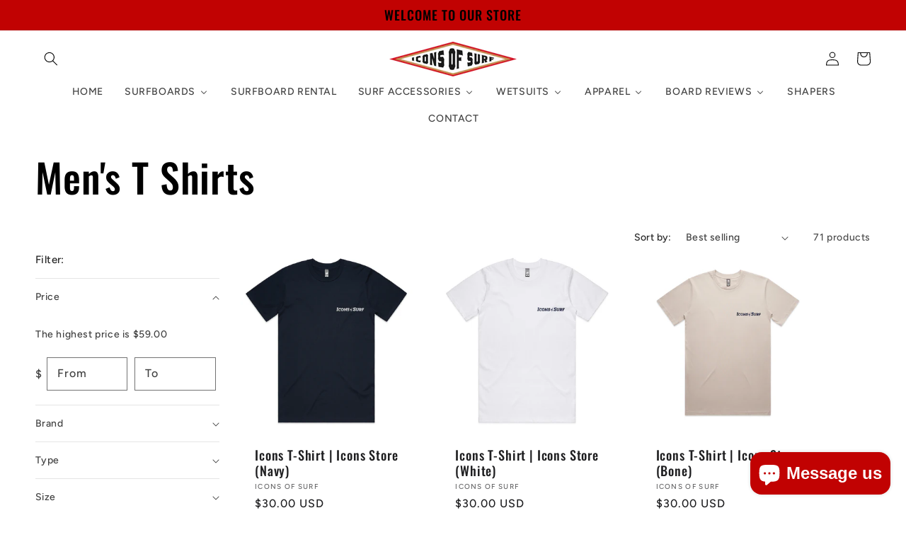

--- FILE ---
content_type: text/html; charset=utf-8
request_url: https://www.iconsofsurf.com/collections/t-shirts
body_size: 44242
content:
<!doctype html>
<html class="no-js" lang="en">
  <head>
    <meta charset="utf-8">
    <meta http-equiv="X-UA-Compatible" content="IE=edge">
    <meta name="viewport" content="width=device-width,initial-scale=1">
    <meta name="theme-color" content="">
    <link rel="canonical" href="https://www.iconsofsurf.com/collections/t-shirts"><link rel="icon" type="image/png" href="//www.iconsofsurf.com/cdn/shop/files/Diamond_Logo_f0d10903-194a-47d1-82cf-a80c44bfd606.png?crop=center&height=32&v=1688649877&width=32"><link rel="preconnect" href="https://fonts.shopifycdn.com" crossorigin><title>
      Men&#39;s T Shirts
 &ndash; Icons of Surf</title>

    

    

<meta property="og:site_name" content="Icons of Surf">
<meta property="og:url" content="https://www.iconsofsurf.com/collections/t-shirts">
<meta property="og:title" content="Men&#39;s T Shirts">
<meta property="og:type" content="website">
<meta property="og:description" content="Longboards, Surfboards, Wetsuits, Retrosurf, Nineplus, Yamamoto, San Clemente."><meta name="twitter:card" content="summary_large_image">
<meta name="twitter:title" content="Men&#39;s T Shirts">
<meta name="twitter:description" content="Longboards, Surfboards, Wetsuits, Retrosurf, Nineplus, Yamamoto, San Clemente.">


    <script src="//www.iconsofsurf.com/cdn/shop/t/8/assets/constants.js?v=58251544750838685771689069568" defer="defer"></script>
    <script src="//www.iconsofsurf.com/cdn/shop/t/8/assets/pubsub.js?v=158357773527763999511689069568" defer="defer"></script>
    <script src="//www.iconsofsurf.com/cdn/shop/t/8/assets/global.js?v=139248116715221171191689069568" defer="defer"></script><script src="//www.iconsofsurf.com/cdn/shop/t/8/assets/animations.js?v=114255849464433187621689069567" defer="defer"></script><script>window.performance && window.performance.mark && window.performance.mark('shopify.content_for_header.start');</script><meta name="facebook-domain-verification" content="1nb0psm41ca6tkkva3wu8hi9gb0fln">
<meta name="facebook-domain-verification" content="1nb0psm41ca6tkkva3wu8hi9gb0fln">
<meta name="google-site-verification" content="wNDDxOFt4-FYefMuUm3Zk7uFbn5IOi6wcc__8csc5c8">
<meta id="shopify-digital-wallet" name="shopify-digital-wallet" content="/45822378152/digital_wallets/dialog">
<meta name="shopify-checkout-api-token" content="7722cd6612f15b8941c49954f9dd9d27">
<meta id="in-context-paypal-metadata" data-shop-id="45822378152" data-venmo-supported="true" data-environment="production" data-locale="en_US" data-paypal-v4="true" data-currency="USD">
<link rel="alternate" type="application/atom+xml" title="Feed" href="/collections/t-shirts.atom" />
<link rel="next" href="/collections/t-shirts?page=2">
<link rel="alternate" type="application/json+oembed" href="https://www.iconsofsurf.com/collections/t-shirts.oembed">
<script async="async" src="/checkouts/internal/preloads.js?locale=en-US"></script>
<link rel="preconnect" href="https://shop.app" crossorigin="anonymous">
<script async="async" src="https://shop.app/checkouts/internal/preloads.js?locale=en-US&shop_id=45822378152" crossorigin="anonymous"></script>
<script id="apple-pay-shop-capabilities" type="application/json">{"shopId":45822378152,"countryCode":"US","currencyCode":"USD","merchantCapabilities":["supports3DS"],"merchantId":"gid:\/\/shopify\/Shop\/45822378152","merchantName":"Icons of Surf","requiredBillingContactFields":["postalAddress","email","phone"],"requiredShippingContactFields":["postalAddress","email","phone"],"shippingType":"shipping","supportedNetworks":["visa","masterCard","amex","discover","elo","jcb"],"total":{"type":"pending","label":"Icons of Surf","amount":"1.00"},"shopifyPaymentsEnabled":true,"supportsSubscriptions":true}</script>
<script id="shopify-features" type="application/json">{"accessToken":"7722cd6612f15b8941c49954f9dd9d27","betas":["rich-media-storefront-analytics"],"domain":"www.iconsofsurf.com","predictiveSearch":true,"shopId":45822378152,"locale":"en"}</script>
<script>var Shopify = Shopify || {};
Shopify.shop = "surficons.myshopify.com";
Shopify.locale = "en";
Shopify.currency = {"active":"USD","rate":"1.0"};
Shopify.country = "US";
Shopify.theme = {"name":"Updated copy of Ride","id":136620900594,"schema_name":"Ride","schema_version":"10.0.0","theme_store_id":1500,"role":"main"};
Shopify.theme.handle = "null";
Shopify.theme.style = {"id":null,"handle":null};
Shopify.cdnHost = "www.iconsofsurf.com/cdn";
Shopify.routes = Shopify.routes || {};
Shopify.routes.root = "/";</script>
<script type="module">!function(o){(o.Shopify=o.Shopify||{}).modules=!0}(window);</script>
<script>!function(o){function n(){var o=[];function n(){o.push(Array.prototype.slice.apply(arguments))}return n.q=o,n}var t=o.Shopify=o.Shopify||{};t.loadFeatures=n(),t.autoloadFeatures=n()}(window);</script>
<script>
  window.ShopifyPay = window.ShopifyPay || {};
  window.ShopifyPay.apiHost = "shop.app\/pay";
  window.ShopifyPay.redirectState = null;
</script>
<script id="shop-js-analytics" type="application/json">{"pageType":"collection"}</script>
<script defer="defer" async type="module" src="//www.iconsofsurf.com/cdn/shopifycloud/shop-js/modules/v2/client.init-shop-cart-sync_C5BV16lS.en.esm.js"></script>
<script defer="defer" async type="module" src="//www.iconsofsurf.com/cdn/shopifycloud/shop-js/modules/v2/chunk.common_CygWptCX.esm.js"></script>
<script type="module">
  await import("//www.iconsofsurf.com/cdn/shopifycloud/shop-js/modules/v2/client.init-shop-cart-sync_C5BV16lS.en.esm.js");
await import("//www.iconsofsurf.com/cdn/shopifycloud/shop-js/modules/v2/chunk.common_CygWptCX.esm.js");

  window.Shopify.SignInWithShop?.initShopCartSync?.({"fedCMEnabled":true,"windoidEnabled":true});

</script>
<script>
  window.Shopify = window.Shopify || {};
  if (!window.Shopify.featureAssets) window.Shopify.featureAssets = {};
  window.Shopify.featureAssets['shop-js'] = {"shop-cart-sync":["modules/v2/client.shop-cart-sync_ZFArdW7E.en.esm.js","modules/v2/chunk.common_CygWptCX.esm.js"],"init-fed-cm":["modules/v2/client.init-fed-cm_CmiC4vf6.en.esm.js","modules/v2/chunk.common_CygWptCX.esm.js"],"shop-button":["modules/v2/client.shop-button_tlx5R9nI.en.esm.js","modules/v2/chunk.common_CygWptCX.esm.js"],"shop-cash-offers":["modules/v2/client.shop-cash-offers_DOA2yAJr.en.esm.js","modules/v2/chunk.common_CygWptCX.esm.js","modules/v2/chunk.modal_D71HUcav.esm.js"],"init-windoid":["modules/v2/client.init-windoid_sURxWdc1.en.esm.js","modules/v2/chunk.common_CygWptCX.esm.js"],"shop-toast-manager":["modules/v2/client.shop-toast-manager_ClPi3nE9.en.esm.js","modules/v2/chunk.common_CygWptCX.esm.js"],"init-shop-email-lookup-coordinator":["modules/v2/client.init-shop-email-lookup-coordinator_B8hsDcYM.en.esm.js","modules/v2/chunk.common_CygWptCX.esm.js"],"init-shop-cart-sync":["modules/v2/client.init-shop-cart-sync_C5BV16lS.en.esm.js","modules/v2/chunk.common_CygWptCX.esm.js"],"avatar":["modules/v2/client.avatar_BTnouDA3.en.esm.js"],"pay-button":["modules/v2/client.pay-button_FdsNuTd3.en.esm.js","modules/v2/chunk.common_CygWptCX.esm.js"],"init-customer-accounts":["modules/v2/client.init-customer-accounts_DxDtT_ad.en.esm.js","modules/v2/client.shop-login-button_C5VAVYt1.en.esm.js","modules/v2/chunk.common_CygWptCX.esm.js","modules/v2/chunk.modal_D71HUcav.esm.js"],"init-shop-for-new-customer-accounts":["modules/v2/client.init-shop-for-new-customer-accounts_ChsxoAhi.en.esm.js","modules/v2/client.shop-login-button_C5VAVYt1.en.esm.js","modules/v2/chunk.common_CygWptCX.esm.js","modules/v2/chunk.modal_D71HUcav.esm.js"],"shop-login-button":["modules/v2/client.shop-login-button_C5VAVYt1.en.esm.js","modules/v2/chunk.common_CygWptCX.esm.js","modules/v2/chunk.modal_D71HUcav.esm.js"],"init-customer-accounts-sign-up":["modules/v2/client.init-customer-accounts-sign-up_CPSyQ0Tj.en.esm.js","modules/v2/client.shop-login-button_C5VAVYt1.en.esm.js","modules/v2/chunk.common_CygWptCX.esm.js","modules/v2/chunk.modal_D71HUcav.esm.js"],"shop-follow-button":["modules/v2/client.shop-follow-button_Cva4Ekp9.en.esm.js","modules/v2/chunk.common_CygWptCX.esm.js","modules/v2/chunk.modal_D71HUcav.esm.js"],"checkout-modal":["modules/v2/client.checkout-modal_BPM8l0SH.en.esm.js","modules/v2/chunk.common_CygWptCX.esm.js","modules/v2/chunk.modal_D71HUcav.esm.js"],"lead-capture":["modules/v2/client.lead-capture_Bi8yE_yS.en.esm.js","modules/v2/chunk.common_CygWptCX.esm.js","modules/v2/chunk.modal_D71HUcav.esm.js"],"shop-login":["modules/v2/client.shop-login_D6lNrXab.en.esm.js","modules/v2/chunk.common_CygWptCX.esm.js","modules/v2/chunk.modal_D71HUcav.esm.js"],"payment-terms":["modules/v2/client.payment-terms_CZxnsJam.en.esm.js","modules/v2/chunk.common_CygWptCX.esm.js","modules/v2/chunk.modal_D71HUcav.esm.js"]};
</script>
<script>(function() {
  var isLoaded = false;
  function asyncLoad() {
    if (isLoaded) return;
    isLoaded = true;
    var urls = ["https:\/\/instafeed.nfcube.com\/cdn\/449977c79935aaaa049555f43098ab4b.js?shop=surficons.myshopify.com","https:\/\/cks3.amplifiedcdn.com\/ckjs.production.min.js?unique_id=surficons.myshopify.com\u0026shop=surficons.myshopify.com","https:\/\/chimpstatic.com\/mcjs-connected\/js\/users\/8f5e9946387f90b85e829d078\/06ab751064a856aeae957fc25.js?shop=surficons.myshopify.com","https:\/\/ccjs.amplifiedcdn.com\/ccjs.umd.js?unique_id=surficons.myshopify.com\u0026shop=surficons.myshopify.com","https:\/\/depo.sidepanda.com\/popups-subscription.js?shop=surficons.myshopify.com"];
    for (var i = 0; i < urls.length; i++) {
      var s = document.createElement('script');
      s.type = 'text/javascript';
      s.async = true;
      s.src = urls[i];
      var x = document.getElementsByTagName('script')[0];
      x.parentNode.insertBefore(s, x);
    }
  };
  if(window.attachEvent) {
    window.attachEvent('onload', asyncLoad);
  } else {
    window.addEventListener('load', asyncLoad, false);
  }
})();</script>
<script id="__st">var __st={"a":45822378152,"offset":-28800,"reqid":"7dab5cf7-c288-4062-b22f-053da34da4e4-1768675706","pageurl":"www.iconsofsurf.com\/collections\/t-shirts","u":"be593c9789a1","p":"collection","rtyp":"collection","rid":418607530226};</script>
<script>window.ShopifyPaypalV4VisibilityTracking = true;</script>
<script id="captcha-bootstrap">!function(){'use strict';const t='contact',e='account',n='new_comment',o=[[t,t],['blogs',n],['comments',n],[t,'customer']],c=[[e,'customer_login'],[e,'guest_login'],[e,'recover_customer_password'],[e,'create_customer']],r=t=>t.map((([t,e])=>`form[action*='/${t}']:not([data-nocaptcha='true']) input[name='form_type'][value='${e}']`)).join(','),a=t=>()=>t?[...document.querySelectorAll(t)].map((t=>t.form)):[];function s(){const t=[...o],e=r(t);return a(e)}const i='password',u='form_key',d=['recaptcha-v3-token','g-recaptcha-response','h-captcha-response',i],f=()=>{try{return window.sessionStorage}catch{return}},m='__shopify_v',_=t=>t.elements[u];function p(t,e,n=!1){try{const o=window.sessionStorage,c=JSON.parse(o.getItem(e)),{data:r}=function(t){const{data:e,action:n}=t;return t[m]||n?{data:e,action:n}:{data:t,action:n}}(c);for(const[e,n]of Object.entries(r))t.elements[e]&&(t.elements[e].value=n);n&&o.removeItem(e)}catch(o){console.error('form repopulation failed',{error:o})}}const l='form_type',E='cptcha';function T(t){t.dataset[E]=!0}const w=window,h=w.document,L='Shopify',v='ce_forms',y='captcha';let A=!1;((t,e)=>{const n=(g='f06e6c50-85a8-45c8-87d0-21a2b65856fe',I='https://cdn.shopify.com/shopifycloud/storefront-forms-hcaptcha/ce_storefront_forms_captcha_hcaptcha.v1.5.2.iife.js',D={infoText:'Protected by hCaptcha',privacyText:'Privacy',termsText:'Terms'},(t,e,n)=>{const o=w[L][v],c=o.bindForm;if(c)return c(t,g,e,D).then(n);var r;o.q.push([[t,g,e,D],n]),r=I,A||(h.body.append(Object.assign(h.createElement('script'),{id:'captcha-provider',async:!0,src:r})),A=!0)});var g,I,D;w[L]=w[L]||{},w[L][v]=w[L][v]||{},w[L][v].q=[],w[L][y]=w[L][y]||{},w[L][y].protect=function(t,e){n(t,void 0,e),T(t)},Object.freeze(w[L][y]),function(t,e,n,w,h,L){const[v,y,A,g]=function(t,e,n){const i=e?o:[],u=t?c:[],d=[...i,...u],f=r(d),m=r(i),_=r(d.filter((([t,e])=>n.includes(e))));return[a(f),a(m),a(_),s()]}(w,h,L),I=t=>{const e=t.target;return e instanceof HTMLFormElement?e:e&&e.form},D=t=>v().includes(t);t.addEventListener('submit',(t=>{const e=I(t);if(!e)return;const n=D(e)&&!e.dataset.hcaptchaBound&&!e.dataset.recaptchaBound,o=_(e),c=g().includes(e)&&(!o||!o.value);(n||c)&&t.preventDefault(),c&&!n&&(function(t){try{if(!f())return;!function(t){const e=f();if(!e)return;const n=_(t);if(!n)return;const o=n.value;o&&e.removeItem(o)}(t);const e=Array.from(Array(32),(()=>Math.random().toString(36)[2])).join('');!function(t,e){_(t)||t.append(Object.assign(document.createElement('input'),{type:'hidden',name:u})),t.elements[u].value=e}(t,e),function(t,e){const n=f();if(!n)return;const o=[...t.querySelectorAll(`input[type='${i}']`)].map((({name:t})=>t)),c=[...d,...o],r={};for(const[a,s]of new FormData(t).entries())c.includes(a)||(r[a]=s);n.setItem(e,JSON.stringify({[m]:1,action:t.action,data:r}))}(t,e)}catch(e){console.error('failed to persist form',e)}}(e),e.submit())}));const S=(t,e)=>{t&&!t.dataset[E]&&(n(t,e.some((e=>e===t))),T(t))};for(const o of['focusin','change'])t.addEventListener(o,(t=>{const e=I(t);D(e)&&S(e,y())}));const B=e.get('form_key'),M=e.get(l),P=B&&M;t.addEventListener('DOMContentLoaded',(()=>{const t=y();if(P)for(const e of t)e.elements[l].value===M&&p(e,B);[...new Set([...A(),...v().filter((t=>'true'===t.dataset.shopifyCaptcha))])].forEach((e=>S(e,t)))}))}(h,new URLSearchParams(w.location.search),n,t,e,['guest_login'])})(!0,!0)}();</script>
<script integrity="sha256-4kQ18oKyAcykRKYeNunJcIwy7WH5gtpwJnB7kiuLZ1E=" data-source-attribution="shopify.loadfeatures" defer="defer" src="//www.iconsofsurf.com/cdn/shopifycloud/storefront/assets/storefront/load_feature-a0a9edcb.js" crossorigin="anonymous"></script>
<script crossorigin="anonymous" defer="defer" src="//www.iconsofsurf.com/cdn/shopifycloud/storefront/assets/shopify_pay/storefront-65b4c6d7.js?v=20250812"></script>
<script data-source-attribution="shopify.dynamic_checkout.dynamic.init">var Shopify=Shopify||{};Shopify.PaymentButton=Shopify.PaymentButton||{isStorefrontPortableWallets:!0,init:function(){window.Shopify.PaymentButton.init=function(){};var t=document.createElement("script");t.src="https://www.iconsofsurf.com/cdn/shopifycloud/portable-wallets/latest/portable-wallets.en.js",t.type="module",document.head.appendChild(t)}};
</script>
<script data-source-attribution="shopify.dynamic_checkout.buyer_consent">
  function portableWalletsHideBuyerConsent(e){var t=document.getElementById("shopify-buyer-consent"),n=document.getElementById("shopify-subscription-policy-button");t&&n&&(t.classList.add("hidden"),t.setAttribute("aria-hidden","true"),n.removeEventListener("click",e))}function portableWalletsShowBuyerConsent(e){var t=document.getElementById("shopify-buyer-consent"),n=document.getElementById("shopify-subscription-policy-button");t&&n&&(t.classList.remove("hidden"),t.removeAttribute("aria-hidden"),n.addEventListener("click",e))}window.Shopify?.PaymentButton&&(window.Shopify.PaymentButton.hideBuyerConsent=portableWalletsHideBuyerConsent,window.Shopify.PaymentButton.showBuyerConsent=portableWalletsShowBuyerConsent);
</script>
<script data-source-attribution="shopify.dynamic_checkout.cart.bootstrap">document.addEventListener("DOMContentLoaded",(function(){function t(){return document.querySelector("shopify-accelerated-checkout-cart, shopify-accelerated-checkout")}if(t())Shopify.PaymentButton.init();else{new MutationObserver((function(e,n){t()&&(Shopify.PaymentButton.init(),n.disconnect())})).observe(document.body,{childList:!0,subtree:!0})}}));
</script>
<link id="shopify-accelerated-checkout-styles" rel="stylesheet" media="screen" href="https://www.iconsofsurf.com/cdn/shopifycloud/portable-wallets/latest/accelerated-checkout-backwards-compat.css" crossorigin="anonymous">
<style id="shopify-accelerated-checkout-cart">
        #shopify-buyer-consent {
  margin-top: 1em;
  display: inline-block;
  width: 100%;
}

#shopify-buyer-consent.hidden {
  display: none;
}

#shopify-subscription-policy-button {
  background: none;
  border: none;
  padding: 0;
  text-decoration: underline;
  font-size: inherit;
  cursor: pointer;
}

#shopify-subscription-policy-button::before {
  box-shadow: none;
}

      </style>
<script id="sections-script" data-sections="header" defer="defer" src="//www.iconsofsurf.com/cdn/shop/t/8/compiled_assets/scripts.js?v=1813"></script>
<script>window.performance && window.performance.mark && window.performance.mark('shopify.content_for_header.end');</script>


    <style data-shopify>
      @font-face {
  font-family: Figtree;
  font-weight: 500;
  font-style: normal;
  font-display: swap;
  src: url("//www.iconsofsurf.com/cdn/fonts/figtree/figtree_n5.3b6b7df38aa5986536945796e1f947445832047c.woff2") format("woff2"),
       url("//www.iconsofsurf.com/cdn/fonts/figtree/figtree_n5.f26bf6dcae278b0ed902605f6605fa3338e81dab.woff") format("woff");
}

      @font-face {
  font-family: Figtree;
  font-weight: 700;
  font-style: normal;
  font-display: swap;
  src: url("//www.iconsofsurf.com/cdn/fonts/figtree/figtree_n7.2fd9bfe01586148e644724096c9d75e8c7a90e55.woff2") format("woff2"),
       url("//www.iconsofsurf.com/cdn/fonts/figtree/figtree_n7.ea05de92d862f9594794ab281c4c3a67501ef5fc.woff") format("woff");
}

      @font-face {
  font-family: Figtree;
  font-weight: 500;
  font-style: italic;
  font-display: swap;
  src: url("//www.iconsofsurf.com/cdn/fonts/figtree/figtree_i5.969396f679a62854cf82dbf67acc5721e41351f0.woff2") format("woff2"),
       url("//www.iconsofsurf.com/cdn/fonts/figtree/figtree_i5.93bc1cad6c73ca9815f9777c49176dfc9d2890dd.woff") format("woff");
}

      @font-face {
  font-family: Figtree;
  font-weight: 700;
  font-style: italic;
  font-display: swap;
  src: url("//www.iconsofsurf.com/cdn/fonts/figtree/figtree_i7.06add7096a6f2ab742e09ec7e498115904eda1fe.woff2") format("woff2"),
       url("//www.iconsofsurf.com/cdn/fonts/figtree/figtree_i7.ee584b5fcaccdbb5518c0228158941f8df81b101.woff") format("woff");
}

      @font-face {
  font-family: Oswald;
  font-weight: 500;
  font-style: normal;
  font-display: swap;
  src: url("//www.iconsofsurf.com/cdn/fonts/oswald/oswald_n5.8ad4910bfdb43e150746ef7aa67f3553e3abe8e2.woff2") format("woff2"),
       url("//www.iconsofsurf.com/cdn/fonts/oswald/oswald_n5.93ee52108163c48c91111cf33b0a57021467b66e.woff") format("woff");
}


      
        :root,
        .color-background-1 {
          --color-background: 255,255,255;
        
          --gradient-background: #ffffff;
        
        --color-foreground: 0,0,0;
        --color-shadow: 31,31,33;
        --color-button: 193,2,2;
        --color-button-text: 31,31,33;
        --color-secondary-button: 255,255,255;
        --color-secondary-button-text: 193,2,2;
        --color-link: 193,2,2;
        --color-badge-foreground: 0,0,0;
        --color-badge-background: 255,255,255;
        --color-badge-border: 0,0,0;
        --payment-terms-background-color: rgb(255 255 255);
      }
      
        
        .color-background-2 {
          --color-background: 255,255,255;
        
          --gradient-background: #ffffff;
        
        --color-foreground: 31,31,33;
        --color-shadow: 31,31,33;
        --color-button: 31,31,33;
        --color-button-text: 255,255,255;
        --color-secondary-button: 255,255,255;
        --color-secondary-button-text: 31,31,33;
        --color-link: 31,31,33;
        --color-badge-foreground: 31,31,33;
        --color-badge-background: 255,255,255;
        --color-badge-border: 31,31,33;
        --payment-terms-background-color: rgb(255 255 255);
      }
      
        
        .color-inverse {
          --color-background: 31,31,33;
        
          --gradient-background: #1f1f21;
        
        --color-foreground: 255,255,255;
        --color-shadow: 31,31,33;
        --color-button: 255,255,255;
        --color-button-text: 31,31,33;
        --color-secondary-button: 31,31,33;
        --color-secondary-button-text: 255,255,255;
        --color-link: 255,255,255;
        --color-badge-foreground: 255,255,255;
        --color-badge-background: 31,31,33;
        --color-badge-border: 255,255,255;
        --payment-terms-background-color: rgb(31 31 33);
      }
      
        
        .color-accent-1 {
          --color-background: 193,2,2;
        
          --gradient-background: #c10202;
        
        --color-foreground: 0,0,0;
        --color-shadow: 31,31,33;
        --color-button: 31,31,33;
        --color-button-text: 193,2,2;
        --color-secondary-button: 193,2,2;
        --color-secondary-button-text: 255,255,255;
        --color-link: 255,255,255;
        --color-badge-foreground: 0,0,0;
        --color-badge-background: 193,2,2;
        --color-badge-border: 0,0,0;
        --payment-terms-background-color: rgb(193 2 2);
      }
      
        
        .color-accent-2 {
          --color-background: 255,255,255;
        
          --gradient-background: #ffffff;
        
        --color-foreground: 31,31,33;
        --color-shadow: 31,31,33;
        --color-button: 31,31,33;
        --color-button-text: 255,255,255;
        --color-secondary-button: 255,255,255;
        --color-secondary-button-text: 31,31,33;
        --color-link: 31,31,33;
        --color-badge-foreground: 31,31,33;
        --color-badge-background: 255,255,255;
        --color-badge-border: 31,31,33;
        --payment-terms-background-color: rgb(255 255 255);
      }
      

      body, .color-background-1, .color-background-2, .color-inverse, .color-accent-1, .color-accent-2 {
        color: rgba(var(--color-foreground), 0.75);
        background-color: rgb(var(--color-background));
      }

      :root {
        --font-body-family: Figtree, sans-serif;
        --font-body-style: normal;
        --font-body-weight: 500;
        --font-body-weight-bold: 800;

        --font-heading-family: Oswald, sans-serif;
        --font-heading-style: normal;
        --font-heading-weight: 500;

        --font-body-scale: 1.0;
        --font-heading-scale: 1.4;

        --media-padding: px;
        --media-border-opacity: 0.1;
        --media-border-width: 0px;
        --media-radius: 0px;
        --media-shadow-opacity: 0.0;
        --media-shadow-horizontal-offset: 0px;
        --media-shadow-vertical-offset: -2px;
        --media-shadow-blur-radius: 5px;
        --media-shadow-visible: 0;

        --page-width: 160rem;
        --page-width-margin: 0rem;

        --product-card-image-padding: 0.0rem;
        --product-card-corner-radius: 0.0rem;
        --product-card-text-alignment: left;
        --product-card-border-width: 0.0rem;
        --product-card-border-opacity: 0.1;
        --product-card-shadow-opacity: 0.0;
        --product-card-shadow-visible: 0;
        --product-card-shadow-horizontal-offset: 0.0rem;
        --product-card-shadow-vertical-offset: 0.4rem;
        --product-card-shadow-blur-radius: 0.5rem;

        --collection-card-image-padding: 0.0rem;
        --collection-card-corner-radius: 0.0rem;
        --collection-card-text-alignment: left;
        --collection-card-border-width: 0.0rem;
        --collection-card-border-opacity: 0.1;
        --collection-card-shadow-opacity: 0.0;
        --collection-card-shadow-visible: 0;
        --collection-card-shadow-horizontal-offset: 0.0rem;
        --collection-card-shadow-vertical-offset: 0.4rem;
        --collection-card-shadow-blur-radius: 0.5rem;

        --blog-card-image-padding: 0.0rem;
        --blog-card-corner-radius: 0.0rem;
        --blog-card-text-alignment: left;
        --blog-card-border-width: 0.0rem;
        --blog-card-border-opacity: 0.1;
        --blog-card-shadow-opacity: 0.0;
        --blog-card-shadow-visible: 0;
        --blog-card-shadow-horizontal-offset: 0.0rem;
        --blog-card-shadow-vertical-offset: 0.4rem;
        --blog-card-shadow-blur-radius: 0.5rem;

        --badge-corner-radius: 4.0rem;

        --popup-border-width: 1px;
        --popup-border-opacity: 0.1;
        --popup-corner-radius: 0px;
        --popup-shadow-opacity: 0.0;
        --popup-shadow-horizontal-offset: 0px;
        --popup-shadow-vertical-offset: 4px;
        --popup-shadow-blur-radius: 5px;

        --drawer-border-width: 1px;
        --drawer-border-opacity: 0.1;
        --drawer-shadow-opacity: 0.0;
        --drawer-shadow-horizontal-offset: 0px;
        --drawer-shadow-vertical-offset: 4px;
        --drawer-shadow-blur-radius: 5px;

        --spacing-sections-desktop: 16px;
        --spacing-sections-mobile: 16px;

        --grid-desktop-vertical-spacing: 40px;
        --grid-desktop-horizontal-spacing: 40px;
        --grid-mobile-vertical-spacing: 20px;
        --grid-mobile-horizontal-spacing: 20px;

        --text-boxes-border-opacity: 0.1;
        --text-boxes-border-width: 0px;
        --text-boxes-radius: 0px;
        --text-boxes-shadow-opacity: 0.0;
        --text-boxes-shadow-visible: 0;
        --text-boxes-shadow-horizontal-offset: 0px;
        --text-boxes-shadow-vertical-offset: 4px;
        --text-boxes-shadow-blur-radius: 5px;

        --buttons-radius: 0px;
        --buttons-radius-outset: 0px;
        --buttons-border-width: 1px;
        --buttons-border-opacity: 1.0;
        --buttons-shadow-opacity: 0.0;
        --buttons-shadow-visible: 0;
        --buttons-shadow-horizontal-offset: 0px;
        --buttons-shadow-vertical-offset: 4px;
        --buttons-shadow-blur-radius: 5px;
        --buttons-border-offset: 0px;

        --inputs-radius: 0px;
        --inputs-border-width: 1px;
        --inputs-border-opacity: 0.55;
        --inputs-shadow-opacity: 0.0;
        --inputs-shadow-horizontal-offset: 0px;
        --inputs-margin-offset: 0px;
        --inputs-shadow-vertical-offset: 4px;
        --inputs-shadow-blur-radius: 5px;
        --inputs-radius-outset: 0px;

        --variant-pills-radius: 40px;
        --variant-pills-border-width: 1px;
        --variant-pills-border-opacity: 0.55;
        --variant-pills-shadow-opacity: 0.0;
        --variant-pills-shadow-horizontal-offset: 0px;
        --variant-pills-shadow-vertical-offset: 4px;
        --variant-pills-shadow-blur-radius: 5px;
      }

      *,
      *::before,
      *::after {
        box-sizing: inherit;
      }

      html {
        box-sizing: border-box;
        font-size: calc(var(--font-body-scale) * 62.5%);
        height: 100%;
      }

      body {
        display: grid;
        grid-template-rows: auto auto 1fr auto;
        grid-template-columns: 100%;
        min-height: 100%;
        margin: 0;
        font-size: 1.5rem;
        letter-spacing: 0.06rem;
        line-height: calc(1 + 0.8 / var(--font-body-scale));
        font-family: var(--font-body-family);
        font-style: var(--font-body-style);
        font-weight: var(--font-body-weight);
      }

      @media screen and (min-width: 750px) {
        body {
          font-size: 1.6rem;
        }
      }
    </style>

    <link href="//www.iconsofsurf.com/cdn/shop/t/8/assets/base.css?v=117828829876360325261689069567" rel="stylesheet" type="text/css" media="all" />
<link rel="preload" as="font" href="//www.iconsofsurf.com/cdn/fonts/figtree/figtree_n5.3b6b7df38aa5986536945796e1f947445832047c.woff2" type="font/woff2" crossorigin><link rel="preload" as="font" href="//www.iconsofsurf.com/cdn/fonts/oswald/oswald_n5.8ad4910bfdb43e150746ef7aa67f3553e3abe8e2.woff2" type="font/woff2" crossorigin><link
        rel="stylesheet"
        href="//www.iconsofsurf.com/cdn/shop/t/8/assets/component-predictive-search.css?v=118923337488134913561689069568"
        media="print"
        onload="this.media='all'"
      ><script>
      document.documentElement.className = document.documentElement.className.replace('no-js', 'js');
      if (Shopify.designMode) {
        document.documentElement.classList.add('shopify-design-mode');
      }
    </script>
  <!-- BEGIN app block: shopify://apps/buddha-mega-menu-navigation/blocks/megamenu/dbb4ce56-bf86-4830-9b3d-16efbef51c6f -->
<script>
        var productImageAndPrice = [],
            collectionImages = [],
            articleImages = [],
            mmLivIcons = false,
            mmFlipClock = false,
            mmFixesUseJquery = false,
            mmNumMMI = 9,
            mmSchemaTranslation = {},
            mmMenuStrings =  {"menuStrings":{"default":{"HOME":"HOME","SURFBOARDS":"SURFBOARDS","SHOP BY TYPE":"SHOP BY TYPE","LONGBOARDS":"LONGBOARDS","MID LENGTH BOARDS":"MID LENGTH BOARDS","SHORTBOARDS":"SHORTBOARDS","USED BOARDS":"USED BOARDS","SHOP BY SHAPER":"SHOP BY SHAPER","A&H VESSELS":"A&H VESSELS","ALVA SURFCRAFT":"ALVA SURFCRAFT","BARRETT MILLER":"BARRETT MILLER","BLACKBIRD SURFBOARDS":"BLACKBIRD SURFBOARDS","CHOCOLATE FISH":"CHOCOLATE FISH","CHRIS CHRISTENSON":"CHRIS CHRISTENSON","CJ NELSON DESIGNS":"CJ NELSON DESIGNS","DEAD KOOKS":"DEAD KOOKS","DONALD TAKAYAMA":"DONALD TAKAYAMA","DXTR SURFBOARDS":"DXTR SURFBOARDS","EC SURFBOARDS":"EC SURFBOARDS","FARWELL SURFBOARDS":"FARWELL SURFBOARDS","G&S SURFBOARDS":"G&S SURFBOARDS","HOT ROD SURFBOARDS":"HOT ROD SURFBOARDS","ICONS OF SURF":"ICONS OF SURF","IMPERFECTS SURFBOARDS":"IMPERFECTS SURFBOARDS","KEYO SURFBOARDS":"KEYO SURFBOARDS","KOZ SURFBOARDS":"KOZ SURFBOARDS","KRIS HALL SURFBOARDS":"KRIS HALL SURFBOARDS","LIGHTNING BOLT":"LIGHTNING BOLT","LINDEN SURFBOARDS":"LINDEN SURFBOARDS","METHLESS SURFBOARDS":"METHLESS SURFBOARDS","MICAH BEUTZ":"MICAH BEUTZ","NAUTILUS SURFBOARDS":"NAUTILUS SURFBOARDS","NINEPLUS SURFBOARDS":"NINEPLUS SURFBOARDS","ROGER HINDS":"ROGER HINDS","RUSSELL SURFBOARDS":"RUSSELL SURFBOARDS","SON OF COBRA":"SON OF COBRA","CRIME SURFBOARDS":"CRIME SURFBOARDS","THE GUILD SURFBOARDS":"THE GUILD SURFBOARDS","THOMAS SURFBOARDS":"THOMAS SURFBOARDS","TRIMCRAFT SURFBOARDS":"TRIMCRAFT SURFBOARDS","TYLER WARREN":"TYLER WARREN","VON SOL SURFBOARDS":"VON SOL SURFBOARDS","WAYNE LYNCH SURFBOARDS":"WAYNE LYNCH SURFBOARDS","WESTON SURFBOARDS":"WESTON SURFBOARDS","SURFBOARD RENTAL":"SURFBOARD RENTAL","SURF ACCESSORIES":"SURF ACCESSORIES","FINS":"FINS","CAPTAIN FIN":"CAPTAIN FIN","FCS FINS":"FCS FINS","FLYING DIAMONDS":"FLYING DIAMONDS","FUTURES FINS":"FUTURES FINS","NINEPLUS FINS":"NINEPLUS FINS","HOT ROD FINS":"HOT ROD FINS","RAINBOW FIN":"RAINBOW FIN","TRUE AMES":"TRUE AMES","SURFBOARD BAGS":"SURFBOARD BAGS","CREATURES OF LEISURE BAGS":"CREATURES OF LEISURE BAGS","DAKINE BAGS":"DAKINE BAGS","GREEN FUZ BAGS":"GREEN FUZ BAGS","LEASHES":"LEASHES","WAX":"WAX","HAIR PRODUCTS":"HAIR PRODUCTS","SUNSCREEN":"SUNSCREEN","CHANGING PONCHOS":"CHANGING PONCHOS","BEACH TOWELS":"BEACH TOWELS","BLANKETS":"BLANKETS","SURFBOARD REPAIR":"SURFBOARD REPAIR","TRACTION PADS":"TRACTION PADS","WETSUITS":"WETSUITS","SHOP BY BRAND":"SHOP BY BRAND","NINEPLUS WETSUITS":"NINEPLUS WETSUITS","AXXE WETSUITS":"AXXE WETSUITS","VISSLA WETSUITS":"VISSLA WETSUITS","SEEA WETSUITS":"SEEA WETSUITS","SHOP BY GENDER":"SHOP BY GENDER","MENS WETSUITS":"MENS WETSUITS","WOMENS WETSUITS":"WOMENS WETSUITS","APPAREL":"APPAREL","SHOP BY PRODUCT":"SHOP BY PRODUCT","WOMENS":"WOMENS","DRESSES":"DRESSES","FLANNELS & OVERSHIRTS":"FLANNELS & OVERSHIRTS","HATS":"HATS","JACKETS":"JACKETS","JUMPSUITS":"JUMPSUITS","PANTS & SHORTS":"PANTS & SHORTS","SHIRTS":"SHIRTS","SWEATSHIRTS & HOODIES":"SWEATSHIRTS & HOODIES","T SHIRTS":"T SHIRTS","TOPS":"TOPS","SHOES":"SHOES","MENS":"MENS","BOARDSHORTS":"BOARDSHORTS","BIRDWELL":"BIRDWELL","BRIXTON":"BRIXTON","DARK SEAS":"DARK SEAS","DEUS":"DEUS","DICK BREWER":"DICK BREWER","GREEN FUZ":"GREEN FUZ","NINEPLUS":"NINEPLUS","RAEN":"RAEN","REYN SPOONER":"REYN SPOONER","RHYTHM":"RHYTHM","RIVVIA":"RIVVIA","RVCA":"RVCA","STANCE":"STANCE","VANS":"VANS","BOARD REVIEWS":"BOARD REVIEWS","01 Barrett Miller 9'5 Springfield":"01 Barrett Miller 9'5 Springfield","02 Weston 8'0 Goodfoot":"02 Weston 8'0 Goodfoot","03 Icons Pig":"03 Icons Pig","04 Koz McRea 6'2 SB Chubby":"04 Koz McRea 6'2 SB Chubby","05 Bill Hamilton 1967 Model":"05 Bill Hamilton 1967 Model","06 Imperfects Twin":"06 Imperfects Twin","07 Chis Christenson 9'9 Tradesman":"07 Chis Christenson 9'9 Tradesman","08 Thomas Bexton Visit":"08 Thomas Bexton Visit","09 Roger Hinds 9'6 Strauch":"09 Roger Hinds 9'6 Strauch","10 Chris Christenson 9'6 Tradesman":"10 Chris Christenson 9'6 Tradesman","11 Chris Christenson 9'6 Scarlet Begonia":"11 Chris Christenson 9'6 Scarlet Begonia","12 Egg Design Variations":"12 Egg Design Variations","13 Tom's Wax Tutorial":"13 Tom's Wax Tutorial","14 Brian Bent & Chris Ruddy":"14 Brian Bent & Chris Ruddy","15 1967 Bing Nuuhiwa Lightweight":"15 1967 Bing Nuuhiwa Lightweight","SHAPERS":"SHAPERS","CONTACT":"CONTACT"}},"additional":{"default":{}}} ,
            mmShopLocale = "en",
            mmShopLocaleCollectionsRoute = "/collections",
            mmSchemaDesignJSON = "[{\"action\":\"menu-select\",\"value\":\"mm-automatic\"},{\"action\":\"design\",\"setting\":\"font_family\",\"value\":\"Default\"},{\"action\":\"design\",\"setting\":\"font_size\",\"value\":\"13px\"},{\"action\":\"design\",\"setting\":\"text_color\",\"value\":\"#222222\"},{\"action\":\"design\",\"setting\":\"link_hover_color\",\"value\":\"#0da19a\"},{\"action\":\"design\",\"setting\":\"link_color\",\"value\":\"#4e4e4e\"},{\"action\":\"design\",\"setting\":\"background_hover_color\",\"value\":\"#f9f9f9\"},{\"action\":\"design\",\"setting\":\"background_color\",\"value\":\"#ffffff\"},{\"action\":\"design\",\"setting\":\"price_color\",\"value\":\"#0da19a\"},{\"action\":\"design\",\"setting\":\"contact_right_btn_text_color\",\"value\":\"#ffffff\"},{\"action\":\"design\",\"setting\":\"contact_right_btn_bg_color\",\"value\":\"#3A3A3A\"},{\"action\":\"design\",\"setting\":\"contact_left_bg_color\",\"value\":\"#3A3A3A\"},{\"action\":\"design\",\"setting\":\"contact_left_alt_color\",\"value\":\"#CCCCCC\"},{\"action\":\"design\",\"setting\":\"contact_left_text_color\",\"value\":\"#f1f1f0\"},{\"action\":\"design\",\"setting\":\"addtocart_enable\",\"value\":\"true\"},{\"action\":\"design\",\"setting\":\"addtocart_text_color\",\"value\":\"#333333\"},{\"action\":\"design\",\"setting\":\"addtocart_background_color\",\"value\":\"#ffffff\"},{\"action\":\"design\",\"setting\":\"addtocart_text_hover_color\",\"value\":\"#ffffff\"},{\"action\":\"design\",\"setting\":\"addtocart_background_hover_color\",\"value\":\"#0da19a\"},{\"action\":\"design\",\"setting\":\"countdown_color\",\"value\":\"#ffffff\"},{\"action\":\"design\",\"setting\":\"countdown_background_color\",\"value\":\"#333333\"},{\"action\":\"design\",\"setting\":\"vertical_font_family\",\"value\":\"Default\"},{\"action\":\"design\",\"setting\":\"vertical_font_size\",\"value\":\"13px\"},{\"action\":\"design\",\"setting\":\"vertical_text_color\",\"value\":\"#ffffff\"},{\"action\":\"design\",\"setting\":\"vertical_link_color\",\"value\":\"#ffffff\"},{\"action\":\"design\",\"setting\":\"vertical_link_hover_color\",\"value\":\"#ffffff\"},{\"action\":\"design\",\"setting\":\"vertical_price_color\",\"value\":\"#ffffff\"},{\"action\":\"design\",\"setting\":\"vertical_contact_right_btn_text_color\",\"value\":\"#ffffff\"},{\"action\":\"design\",\"setting\":\"vertical_addtocart_enable\",\"value\":\"true\"},{\"action\":\"design\",\"setting\":\"vertical_addtocart_text_color\",\"value\":\"#ffffff\"},{\"action\":\"design\",\"setting\":\"vertical_countdown_color\",\"value\":\"#ffffff\"},{\"action\":\"design\",\"setting\":\"vertical_countdown_background_color\",\"value\":\"#333333\"},{\"action\":\"design\",\"setting\":\"vertical_background_color\",\"value\":\"#017b86\"},{\"action\":\"design\",\"setting\":\"vertical_addtocart_background_color\",\"value\":\"#333333\"},{\"action\":\"design\",\"setting\":\"vertical_contact_right_btn_bg_color\",\"value\":\"#333333\"},{\"action\":\"design\",\"setting\":\"vertical_contact_left_alt_color\",\"value\":\"#333333\"}]",
            mmDomChangeSkipUl = "",
            buddhaMegaMenuShop = "surficons.myshopify.com",
            mmWireframeCompression = "0",
            mmExtensionAssetUrl = "https://cdn.shopify.com/extensions/019abe06-4a3f-7763-88da-170e1b54169b/mega-menu-151/assets/";var bestSellersHTML = '';var newestProductsHTML = '';/* get link lists api */
        var linkLists={"main-menu" : {"title":"Main menu", "items":["/","/collections/surfboards","/collections/wetsuits","/collections/apparel-1","/pages/contact-page",]},"footer" : {"title":"Navigation", "items":["/collections/wetsuits","/collections/apparel",]},"policies" : {"title":"Policies", "items":["/pages/about-us","/pages/privacy-policy","/pages/terms-conditions","/pages/shipping-returns",]},"wetsuit-brands" : {"title":"Wetsuit Brands", "items":["/collections/nineplus-wetsuits",]},"fin-brands" : {"title":"Fin Brands", "items":["/collections/larry-allison",]},"board-lengths" : {"title":"Board Lengths", "items":["/collections/surfboards","/collections/long-boards","/collections/used-surfboards",]},"brands" : {"title":"Brands", "items":["/collections/surfboards","/collections/icons-of-surf","/collections/nineplus","/collections/chocolate-fish-1","/collections/weston","/collections/chris-christenson","/collections/bear-surfboards","/collections/donald-takayama","/collections/gordon-smith","/collections/a-h-vessels","/collections/sakal-surfboards","/collections/surf-crime","/collections/imperfects","/collections/nautilus-surfboards","/collections/soliel-surfboards","/collections/woodin-surfboards","/collections/andrew-stoen","/collections/skindog-surfboards","/collections/hot-rod-surf","/collections/barrett-miller","/collections/lightning-bolt-1","/collections/cj-nelson-surfboards","/collections/roger-hinds","/collections/jive-surfboards","/collections/von-sol-surfboards","/collections/dono-surfboards","/collections/firewire","/collections/tyler-warren","/collections/russell-surfboards","/collections/dead-kooks","/collections/trimcraft-surfboards","/collections/hayden-shapes","/collections/thomas-surfboards","/collections/birdwell-apparel",]},"product" : {"title":"Products", "items":["/collections/surfboards","/collections/wetsuits","/collections/apparel","/collections/extras",]},"home" : {"title":"HOME", "items":["/","/collections/surfboards","/collections/fins","/collections/leg-ropes","/collections/boardbags","/collections/wetsuits","/collections/apparel-1","/collections/shoes-1","/pages/contact-page",]},"customer-account-main-menu" : {"title":"Customer account main menu", "items":["/","https://shopify.com/45822378152/account/orders?locale=en&amp;region_country=US",]},};/*ENDPARSE*/

        

        /* set product prices *//* get the collection images *//* get the article images *//* customer fixes */
        var mmThemeFixesBeforeInit = function(){ customMenuUls=".header__menu-items,nav,ul"; /* generic mobile menu toggle translate effect */ document.addEventListener("toggleSubmenu", function (e) { var pc = document.querySelector("#PageContainer"); var mm = document.querySelector("#MobileNav"); if (pc && mm && typeof e.mmMobileHeight != "undefined"){ var pcStyle = pc.getAttribute("style"); if (pcStyle && pcStyle.indexOf("translate3d") != -1) { pc.style.transform = "translate3d(0px, "+ e.mmMobileHeight +"px, 0px)"; } } }); mmAddStyle(" .header__icons {z-index: 1003;} "); if (document.querySelectorAll(".sf-menu-links,ul.sf-nav").length == 2) { customMenuUls=".sf-menu-links,ul.sf-nav"; mmHorizontalMenus="ul.sf-nav"; mmVerticalMenus=".sf-menu-links"; mmAddStyle("@media screen and (min-width:1280px) { .sf-header__desktop {display: block !important;} }"); } if (document.querySelector(".mobile-menu__content>ul")) { mmDisableVisibleCheck=true; mmVerticalMenus=".mobile-menu__content>ul"; } window.mmLoadFunction = function(){ var num = 15; var intv = setInterval(function(){ var m = document.querySelector("#megamenu_level__1"); if (m && m.matches(".vertical-mega-menu")) reinitMenus("#megamenu_level__1"); if (num--==0) clearInterval(intv); },300); }; if (document.readyState !== "loading") { mmLoadFunction(); } else { document.removeEventListener("DOMContentLoaded", mmLoadFunction); document.addEventListener("DOMContentLoaded", mmLoadFunction); } }; var mmThemeFixesBefore = function(){ window.buddhaFilterLiElements = function(liElements){ var elements = []; for (var i=0; i<liElements.length; i++) { if (liElements[i].querySelector("[href=\"/cart\"],[href=\"/account/login\"]") == null) { elements.push(liElements[i]); } } return elements; }; if (tempMenuObject.u.matches("#mobile_menu, #velaMegamenu .nav, #SiteNav, #siteNav")) { tempMenuObject.liItems = buddhaFilterLiElements(mmNot(tempMenuObject.u.children, ".search_container,.site-nav__item_cart", true)); } else if (tempMenuObject.u.matches(".main_nav .nav .menu")) { var numMenusApplied = 0, numMenusAppliedSticky = 0; mmForEach(document, ".main_nav .nav .menu", function(el){ if (el.closest(".sticky_nav") == null) { if (el.querySelector(".buddha-menu-item")) { numMenusApplied++; } } else { if (el.querySelector(".buddha-menu-item")) { numMenusAppliedSticky++; } } }); if (((tempMenuObject.u.closest(".sticky_nav")) && (numMenusAppliedSticky < 1)) || ((tempMenuObject.u.closest(".sticky_nav")) && (numMenusApplied < 1))) { tempMenuObject.liItems = buddhaFilterLiElements(mmNot(tempMenuObject.u.children, ".search_container,.site-nav__item_cart")); } } else if (tempMenuObject.u.matches("#mobile-menu:not(.mm-menu)") && tempMenuObject.u.querySelector(".hamburger,.shifter-handle") == null) { tempMenuObject.liItems = buddhaFilterLiElements(tempMenuObject.u.children); } else if (tempMenuObject.u.matches("#accessibleNav") && tempMenuObject.u.closest("#topnav2") == null) { tempMenuObject.liItems = buddhaFilterLiElements(mmNot(tempMenuObject.u.children, ".customer-navlink")); } else if (tempMenuObject.u.matches("#megamenu_level__1")) { tempMenuObject.liClasses = "level_1__item"; tempMenuObject.aClasses = "level_1__link"; tempMenuObject.liItems = buddhaFilterLiElements(tempMenuObject.u.children); } else if (tempMenuObject.u.matches(".mobile-nav__items")) { tempMenuObject.liClasses = "mobile-nav__item"; tempMenuObject.aClasses = "mobile-nav__link"; tempMenuObject.liItems = buddhaFilterLiElements(tempMenuObject.u.children); } else if (tempMenuObject.u.matches("#NavDrawer > .mobile-nav") && document.querySelector(".mobile-nav>.buddha-menu-item") == null ) { tempMenuObject.liClasses = "mobile-nav__item"; tempMenuObject.aClasses = "mobile-nav__link"; tempMenuObject.liItems = buddhaFilterLiElements(mmNot(tempMenuObject.u.children, ".mobile-nav__search")); } else if (tempMenuObject.u.matches(".mobile-nav-wrapper > .mobile-nav")) { tempMenuObject.liClasses = "mobile-nav__item border-bottom"; tempMenuObject.aClasses = "mobile-nav__link"; tempMenuObject.liItems = buddhaFilterLiElements(mmNot(tempMenuObject.u.children, ".mobile-nav__search")); } else if (tempMenuObject.u.matches("#nav .mm-panel .mm-listview")) { tempMenuObject.liItems = buddhaFilterLiElements(tempMenuObject.u.children); var firstMmPanel = true; mmForEach(document, "#nav>.mm-panels>.mm-panel", function(el){ if (firstMmPanel) { firstMmPanel = false; el.classList.remove("mm-hidden"); el.classList.remove("mm-subopened"); } else { el.parentElement.removeChild(el); } }); } else if (tempMenuObject.u.matches(".SidebarMenu__Nav--primary")) { tempMenuObject.liClasses = "Collapsible"; tempMenuObject.aClasses = "Collapsible__Button Heading u-h6"; tempMenuObject.liItems = buddhaFilterLiElements(tempMenuObject.u.children); } else if (tempMenuObject.u.matches(".mm_menus_ul")) { tempMenuObject.liClasses = "ets_menu_item"; tempMenuObject.aClasses = "mm-nowrap"; tempMenuObject.liItems = buddhaFilterLiElements(tempMenuObject.u.children); mmAddStyle(" .horizontal-mega-menu > .buddha-menu-item > a {white-space: nowrap;} ", "mmThemeCStyle"); } else if (tempMenuObject.u.matches("#accordion")) { tempMenuObject.liClasses = ""; tempMenuObject.aClasses = ""; tempMenuObject.liItems = tempMenuObject.u.children; } else if (tempMenuObject.u.matches(".mobile-menu__panel:first-child .mobile-menu__nav")) { tempMenuObject.liClasses = "mobile-menu__nav-item"; tempMenuObject.aClasses = "mobile-menu__nav-link"; tempMenuObject.liItems = tempMenuObject.u.children; } else if (tempMenuObject.u.matches("#nt_menu_id")) { tempMenuObject.liClasses = "menu-item type_simple"; tempMenuObject.aClasses = "lh__1 flex al_center pr"; tempMenuObject.liItems = tempMenuObject.u.children; } else if (tempMenuObject.u.matches("#menu_mb_cat")) { tempMenuObject.liClasses = "menu-item type_simple"; tempMenuObject.aClasses = ""; tempMenuObject.liItems = tempMenuObject.u.children; } else if (tempMenuObject.u.matches("#menu_mb_ul")) { tempMenuObject.liClasses = "menu-item only_icon_false"; tempMenuObject.aClasses = ""; tempMenuObject.liItems = mmNot(tempMenuObject.u.children, "#customer_login_link,#customer_register_link,#item_mb_help", true); mmAddStyle(" #menu_mb_ul.vertical-mega-menu li.buddha-menu-item>a {display: flex !important;} #menu_mb_ul.vertical-mega-menu li.buddha-menu-item>a>.mm-title {padding: 0 !important;} ", "mmThemeStyle"); } else if (tempMenuObject.u.matches(".header__inline-menu > .list-menu")) { tempMenuObject.liClasses = ""; tempMenuObject.aClasses = "header__menu-item list-menu__item link focus-inset"; tempMenuObject.liItems = tempMenuObject.u.children; } else if (tempMenuObject.u.matches(".menu-drawer__navigation>.list-menu")) { tempMenuObject.liClasses = ""; tempMenuObject.aClasses = "menu-drawer__menu-item list-menu__item link link--text focus-inset"; tempMenuObject.liItems = tempMenuObject.u.children; } else if (tempMenuObject.u.matches(".header__menu-items")) { tempMenuObject.liClasses = "navbar-item header__item has-mega-menu"; tempMenuObject.aClasses = "navbar-link header__link"; tempMenuObject.liItems = tempMenuObject.u.children; mmAddStyle(" .horizontal-mega-menu .buddha-menu-item>a:after{content: none;} .horizontal-mega-menu>li>a{padding-right:10px !important;} .horizontal-mega-menu>li:not(.buddha-menu-item) {display: none !important;} ", "mmThemeStyle"); } else if (tempMenuObject.u.matches(".header__navigation")) { tempMenuObject.liClasses = "header__nav-item"; tempMenuObject.aClasses = ""; tempMenuObject.liItems = tempMenuObject.u.children; } else if (tempMenuObject.u.matches(".slide-nav")) { mmVerticalMenus=".slide-nav"; tempMenuObject.liClasses = "slide-nav__item"; tempMenuObject.aClasses = "slide-nav__link"; tempMenuObject.liItems = tempMenuObject.u.children; } else if (tempMenuObject.u.matches(".header__links-list")) { tempMenuObject.liClasses = ""; tempMenuObject.aClasses = ""; tempMenuObject.liItems = tempMenuObject.u.children; mmAddStyle(".header__left,.header__links {overflow: visible !important; }"); } else if (tempMenuObject.u.matches("#menu-main-navigation,#menu-mobile-nav,#t4s-menu-drawer")) { tempMenuObject.liClasses = ""; tempMenuObject.aClasses = ""; tempMenuObject.liItems = tempMenuObject.u.children; } else if (tempMenuObject.u.matches(".nav-desktop:first-child > .nav-desktop__tier-1")) { tempMenuObject.liClasses = "nav-desktop__tier-1-item"; tempMenuObject.aClasses = "nav-desktop__tier-1-link"; tempMenuObject.liItems = tempMenuObject.u.children; } else if (tempMenuObject.u.matches(".mobile-nav") && tempMenuObject.u.querySelector(".appear-animation.appear-delay-2") != null) { tempMenuObject.liClasses = "mobile-nav__item appear-animation appear-delay-3"; tempMenuObject.aClasses = "mobile-nav__link"; tempMenuObject.liItems = mmNot(tempMenuObject.u.children, "a[href*=account],.mobile-nav__spacer", true); } else if (tempMenuObject.u.matches("nav > .list-menu")) { tempMenuObject.liClasses = ""; tempMenuObject.aClasses = "header__menu-item list-menu__item link link--text focus-inset"; tempMenuObject.liItems = tempMenuObject.u.children; } else if (tempMenuObject.u.matches(".site-navigation>.navmenu")) { tempMenuObject.liClasses = "navmenu-item navmenu-basic__item"; tempMenuObject.aClasses = "navmenu-link navmenu-link-depth-1"; tempMenuObject.liItems = tempMenuObject.u.children; } else if (tempMenuObject.u.matches("nav>.site-navigation")) { tempMenuObject.liClasses = "site-nav__item site-nav__expanded-item site-nav--has-dropdown site-nav__dropdown-li--first-level"; tempMenuObject.aClasses = "site-nav__link site-nav__link--underline site-nav__link--has-dropdown"; tempMenuObject.liItems = tempMenuObject.u.children; } else if (tempMenuObject.u.matches("nav>.js-accordion-mobile-nav")) { tempMenuObject.liClasses = "js-accordion-header c-accordion__header"; tempMenuObject.aClasses = "js-accordion-link c-accordion__link"; tempMenuObject.liItems = mmNot(tempMenuObject.u.children, ".mobile-menu__item"); } else if (tempMenuObject.u.matches(".sf-menu-links")) { tempMenuObject.liClasses = "list-none"; tempMenuObject.aClasses = "block px-4 py-3"; tempMenuObject.liItems = tempMenuObject.u.children; } else if (tempMenuObject.u.matches(".sf-nav")) { tempMenuObject.liClasses = "sf-menu-item list-none sf-menu-item--no-mega sf-menu-item-parent"; tempMenuObject.aClasses = "block px-4 py-5 flex items-center sf__parent-item"; tempMenuObject.liItems = tempMenuObject.u.children; } else if (tempMenuObject.u.matches(".main-nav:not(.topnav)") && tempMenuObject.u.children.length>2) { tempMenuObject.liClasses = "main-nav__tier-1-item"; tempMenuObject.aClasses = "main-nav__tier-1-link"; tempMenuObject.liItems = tempMenuObject.u.children; } else if (tempMenuObject.u.matches(".mobile-nav") && tempMenuObject.u.querySelector(".mobile-nav__item") != null && document.querySelector(".mobile-nav .buddha-menu-item")==null) { tempMenuObject.liClasses = "mobile-nav__item"; tempMenuObject.aClasses = "mobile-nav__link"; tempMenuObject.liItems = tempMenuObject.u.children; } else if (tempMenuObject.u.matches("#t4s-nav-ul")) { tempMenuObject.liClasses = "t4s-type__mega menu-width__cus t4s-menu-item has--children menu-has__offsets"; tempMenuObject.aClasses = "t4s-lh-1 t4s-d-flex t4s-align-items-center t4s-pr"; tempMenuObject.liItems = tempMenuObject.u.children; } else if (tempMenuObject.u.matches("#menu-mb__ul")) { tempMenuObject.liClasses = "t4s-menu-item t4s-item-level-0"; tempMenuObject.aClasses = ""; tempMenuObject.liItems = mmNot(tempMenuObject.u.children, "#item_mb_wis,#item_mb_sea,#item_mb_acc,#item_mb_help"); } else if (tempMenuObject.u.matches(".navbar-nav")) { tempMenuObject.liClasses = "nav-item"; tempMenuObject.aClasses = "nav-link list-menu__item"; tempMenuObject.liItems = tempMenuObject.u.children; } else if (tempMenuObject.u.matches(".navbar-nav-sidebar")) { tempMenuObject.liClasses = "nav-item sidemenu-animation sidemenu-animation-delay-2"; tempMenuObject.aClasses = "list-menu__item"; tempMenuObject.liItems = tempMenuObject.u.children; } else if (tempMenuObject.u.matches(".mobile-menu__content>ul")) { tempMenuObject.liClasses = ""; tempMenuObject.aClasses = ""; tempMenuObject.liItems = tempMenuObject.u.children; mmAddStyle(" .vertical-mega-menu>li{padding:10px !important;} .vertical-mega-menu>li:not(.buddha-menu-item) {display: none !important;} "); } else if (tempMenuObject.u.matches("#offcanvas-menu-nav")) { tempMenuObject.liClasses = "nav-item"; tempMenuObject.aClasses = "nav-link"; tempMenuObject.liItems = tempMenuObject.u.children; } else if (tempMenuObject.u.matches(".main__navigation")) { tempMenuObject.liClasses = "nav__link__holder"; tempMenuObject.aClasses = ""; tempMenuObject.liItems = tempMenuObject.u.children; } else if (tempMenuObject.u.matches(".mobile__navigation")) { tempMenuObject.liClasses = "nav__link__holder"; tempMenuObject.aClasses = ""; tempMenuObject.liItems = mmNot(tempMenuObject.u.children, ".mobile__navigation__footer"); mmAddStyle(" .vertical-mega-menu>li{padding:10px !important;} "); } if (tempMenuObject.liItems) { tempMenuObject.skipCheck = true; tempMenuObject.forceMenu = true; } /* try to find li and a classes for requested menu if they are not set */ if (tempMenuObject.skipCheck == true) { var _links=[]; var keys = Object.keys(linkLists); for (var i=0; i<keys.length; i++) { if (selectedMenu == keys[i]) { _links = linkLists[keys[i]].items; break; } } mmForEachChild(tempMenuObject.u, "LI", function(li){ var href = null; var a = li.querySelector("a"); if (a) href = a.getAttribute("href"); if (href == null || (href != null && (href.substr(0,1) == "#" || href==""))){ var a2 = li.querySelector((!!document.documentMode) ? "* + a" : "a:nth-child(2)"); if (a2) { href = a2.getAttribute("href"); a = a2; } } if (href == null || (href != null && (href.substr(0,1) == "#" || href==""))) { var a2 = li.querySelector("a>a"); if (a2) { href = a2.getAttribute("href"); a = a2; } } /* stil no matching href, search all children a for a matching href */ if (href == null || (href != null && (href.substr(0,1) == "#" || href==""))) { var a2 = li.querySelectorAll("a[href]"); for (var i=0; i<a2.length; i++) { var href2 = a2[i].getAttribute("href"); if (_links[tempMenuObject.elementFits] != undefined && href2 == _links[tempMenuObject.elementFits]) { href = href2; a = a2[i]; break; } } } if (_links[tempMenuObject.elementFits] != undefined && href == _links[tempMenuObject.elementFits]) { if (tempMenuObject.liClasses == undefined) { tempMenuObject.liClasses = ""; } tempMenuObject.liClasses = concatClasses(li.getAttribute("class"), tempMenuObject.liClasses); if (tempMenuObject.aClasses == undefined) { tempMenuObject.aClasses = ""; } if (a) tempMenuObject.aClasses = concatClasses(a.getAttribute("class"), tempMenuObject.aClasses); tempMenuObject.elementFits++; } else if (tempMenuObject.elementFits > 0 && tempMenuObject.elementFits != _links.length) { tempMenuObject.elementFits = 0; if (href == _links[0]) { tempMenuObject.elementFits = 1; } } }); } }; 
        

        var mmWireframe = {"html" : "<li class=\"buddha-menu-item\" itemId=\"JG5dT\"  ><a data-href=\"/\" href=\"/\" aria-label=\"HOME\" data-no-instant=\"\" onclick=\"mmGoToPage(this, event); return false;\"  ><span class=\"mm-title\">HOME</span></a></li><li class=\"buddha-menu-item\" itemId=\"IeEfE\"  ><a data-href=\"/collections/surfboards\" href=\"/collections/surfboards\" aria-label=\"SURFBOARDS\" data-no-instant=\"\" onclick=\"mmGoToPage(this, event); return false;\"  ><span class=\"mm-title\">SURFBOARDS</span><i class=\"mm-arrow mm-angle-down\" aria-hidden=\"true\"></i><span class=\"toggle-menu-btn\" style=\"display:none;\" title=\"Toggle menu\" onclick=\"return toggleSubmenu(this)\"><span class=\"mm-arrow-icon\"><span class=\"bar-one\"></span><span class=\"bar-two\"></span></span></span></a><ul class=\"mm-submenu tree  small \"><li data-href=\"/collections/surfboards\" href=\"/collections/surfboards\" aria-label=\"SHOP BY TYPE\" data-no-instant=\"\" onclick=\"mmGoToPage(this, event); return false;\"  ><a data-href=\"/collections/surfboards\" href=\"/collections/surfboards\" aria-label=\"SHOP BY TYPE\" data-no-instant=\"\" onclick=\"mmGoToPage(this, event); return false;\"  ><span class=\"mm-title\">SHOP BY TYPE</span><i class=\"mm-arrow mm-angle-down\" aria-hidden=\"true\"></i><span class=\"toggle-menu-btn\" style=\"display:none;\" title=\"Toggle menu\" onclick=\"return toggleSubmenu(this)\"><span class=\"mm-arrow-icon\"><span class=\"bar-one\"></span><span class=\"bar-two\"></span></span></span></a><ul class=\"mm-submenu tree  small mm-last-level\"><li data-href=\"/collections/long-boards\" href=\"/collections/long-boards\" aria-label=\"LONGBOARDS\" data-no-instant=\"\" onclick=\"mmGoToPage(this, event); return false;\"  ><a data-href=\"/collections/long-boards\" href=\"/collections/long-boards\" aria-label=\"LONGBOARDS\" data-no-instant=\"\" onclick=\"mmGoToPage(this, event); return false;\"  ><span class=\"mm-title\">LONGBOARDS</span></a></li><li data-href=\"/collections/mid-length-surfboards\" href=\"/collections/mid-length-surfboards\" aria-label=\"MID LENGTH BOARDS\" data-no-instant=\"\" onclick=\"mmGoToPage(this, event); return false;\"  ><a data-href=\"/collections/mid-length-surfboards\" href=\"/collections/mid-length-surfboards\" aria-label=\"MID LENGTH BOARDS\" data-no-instant=\"\" onclick=\"mmGoToPage(this, event); return false;\"  ><span class=\"mm-title\">MID LENGTH BOARDS</span></a></li><li data-href=\"/collections/shortboards-1\" href=\"/collections/shortboards-1\" aria-label=\"SHORTBOARDS\" data-no-instant=\"\" onclick=\"mmGoToPage(this, event); return false;\"  ><a data-href=\"/collections/shortboards-1\" href=\"/collections/shortboards-1\" aria-label=\"SHORTBOARDS\" data-no-instant=\"\" onclick=\"mmGoToPage(this, event); return false;\"  ><span class=\"mm-title\">SHORTBOARDS</span></a></li><li data-href=\"/collections/used-surfboards\" href=\"/collections/used-surfboards\" aria-label=\"USED BOARDS\" data-no-instant=\"\" onclick=\"mmGoToPage(this, event); return false;\"  ><a data-href=\"/collections/used-surfboards\" href=\"/collections/used-surfboards\" aria-label=\"USED BOARDS\" data-no-instant=\"\" onclick=\"mmGoToPage(this, event); return false;\"  ><span class=\"mm-title\">USED BOARDS</span></a></li></ul></li><li data-href=\"/collections/surfboards\" href=\"/collections/surfboards\" aria-label=\"SHOP BY SHAPER\" data-no-instant=\"\" onclick=\"mmGoToPage(this, event); return false;\"  ><a data-href=\"/collections/surfboards\" href=\"/collections/surfboards\" aria-label=\"SHOP BY SHAPER\" data-no-instant=\"\" onclick=\"mmGoToPage(this, event); return false;\"  ><span class=\"mm-title\">SHOP BY SHAPER</span><i class=\"mm-arrow mm-angle-down\" aria-hidden=\"true\"></i><span class=\"toggle-menu-btn\" style=\"display:none;\" title=\"Toggle menu\" onclick=\"return toggleSubmenu(this)\"><span class=\"mm-arrow-icon\"><span class=\"bar-one\"></span><span class=\"bar-two\"></span></span></span></a><ul class=\"mm-submenu tree  small mm-last-level\"><li data-href=\"/collections/a-h-vessels\" href=\"/collections/a-h-vessels\" aria-label=\"A&H VESSELS\" data-no-instant=\"\" onclick=\"mmGoToPage(this, event); return false;\"  ><a data-href=\"/collections/a-h-vessels\" href=\"/collections/a-h-vessels\" aria-label=\"A&H VESSELS\" data-no-instant=\"\" onclick=\"mmGoToPage(this, event); return false;\"  ><span class=\"mm-title\">A&H VESSELS</span></a></li><li data-href=\"/collections/alva-surfcraft\" href=\"/collections/alva-surfcraft\" aria-label=\"ALVA SURFCRAFT\" data-no-instant=\"\" onclick=\"mmGoToPage(this, event); return false;\"  ><a data-href=\"/collections/alva-surfcraft\" href=\"/collections/alva-surfcraft\" aria-label=\"ALVA SURFCRAFT\" data-no-instant=\"\" onclick=\"mmGoToPage(this, event); return false;\"  ><span class=\"mm-title\">ALVA SURFCRAFT</span></a></li><li data-href=\"/collections/barrett-miller\" href=\"/collections/barrett-miller\" aria-label=\"BARRETT MILLER\" data-no-instant=\"\" onclick=\"mmGoToPage(this, event); return false;\"  ><a data-href=\"/collections/barrett-miller\" href=\"/collections/barrett-miller\" aria-label=\"BARRETT MILLER\" data-no-instant=\"\" onclick=\"mmGoToPage(this, event); return false;\"  ><span class=\"mm-title\">BARRETT MILLER</span></a></li><li data-href=\"/collections/blackbird-surfboards\" href=\"/collections/blackbird-surfboards\" aria-label=\"BLACKBIRD SURFBOARDS\" data-no-instant=\"\" onclick=\"mmGoToPage(this, event); return false;\"  ><a data-href=\"/collections/blackbird-surfboards\" href=\"/collections/blackbird-surfboards\" aria-label=\"BLACKBIRD SURFBOARDS\" data-no-instant=\"\" onclick=\"mmGoToPage(this, event); return false;\"  ><span class=\"mm-title\">BLACKBIRD SURFBOARDS</span></a></li><li data-href=\"/collections/chocolate-fish-1\" href=\"/collections/chocolate-fish-1\" aria-label=\"CHOCOLATE FISH\" data-no-instant=\"\" onclick=\"mmGoToPage(this, event); return false;\"  ><a data-href=\"/collections/chocolate-fish-1\" href=\"/collections/chocolate-fish-1\" aria-label=\"CHOCOLATE FISH\" data-no-instant=\"\" onclick=\"mmGoToPage(this, event); return false;\"  ><span class=\"mm-title\">CHOCOLATE FISH</span></a></li><li data-href=\"/collections/chris-christenson\" href=\"/collections/chris-christenson\" aria-label=\"CHRIS CHRISTENSON\" data-no-instant=\"\" onclick=\"mmGoToPage(this, event); return false;\"  ><a data-href=\"/collections/chris-christenson\" href=\"/collections/chris-christenson\" aria-label=\"CHRIS CHRISTENSON\" data-no-instant=\"\" onclick=\"mmGoToPage(this, event); return false;\"  ><span class=\"mm-title\">CHRIS CHRISTENSON</span></a></li><li data-href=\"/collections/cj-nelson-surfboards\" href=\"/collections/cj-nelson-surfboards\" aria-label=\"CJ NELSON DESIGNS\" data-no-instant=\"\" onclick=\"mmGoToPage(this, event); return false;\"  ><a data-href=\"/collections/cj-nelson-surfboards\" href=\"/collections/cj-nelson-surfboards\" aria-label=\"CJ NELSON DESIGNS\" data-no-instant=\"\" onclick=\"mmGoToPage(this, event); return false;\"  ><span class=\"mm-title\">CJ NELSON DESIGNS</span></a></li><li data-href=\"/collections/dead-kooks\" href=\"/collections/dead-kooks\" aria-label=\"DEAD KOOKS\" data-no-instant=\"\" onclick=\"mmGoToPage(this, event); return false;\"  ><a data-href=\"/collections/dead-kooks\" href=\"/collections/dead-kooks\" aria-label=\"DEAD KOOKS\" data-no-instant=\"\" onclick=\"mmGoToPage(this, event); return false;\"  ><span class=\"mm-title\">DEAD KOOKS</span></a></li><li data-href=\"/collections/donald-takayama\" href=\"/collections/donald-takayama\" aria-label=\"DONALD TAKAYAMA\" data-no-instant=\"\" onclick=\"mmGoToPage(this, event); return false;\"  ><a data-href=\"/collections/donald-takayama\" href=\"/collections/donald-takayama\" aria-label=\"DONALD TAKAYAMA\" data-no-instant=\"\" onclick=\"mmGoToPage(this, event); return false;\"  ><span class=\"mm-title\">DONALD TAKAYAMA</span></a></li><li data-href=\"/collections/dxtr-surfboards\" href=\"/collections/dxtr-surfboards\" aria-label=\"DXTR SURFBOARDS\" data-no-instant=\"\" onclick=\"mmGoToPage(this, event); return false;\"  ><a data-href=\"/collections/dxtr-surfboards\" href=\"/collections/dxtr-surfboards\" aria-label=\"DXTR SURFBOARDS\" data-no-instant=\"\" onclick=\"mmGoToPage(this, event); return false;\"  ><span class=\"mm-title\">DXTR SURFBOARDS</span></a></li><li data-href=\"/collections/ec-surfboards\" href=\"/collections/ec-surfboards\" aria-label=\"EC SURFBOARDS\" data-no-instant=\"\" onclick=\"mmGoToPage(this, event); return false;\"  ><a data-href=\"/collections/ec-surfboards\" href=\"/collections/ec-surfboards\" aria-label=\"EC SURFBOARDS\" data-no-instant=\"\" onclick=\"mmGoToPage(this, event); return false;\"  ><span class=\"mm-title\">EC SURFBOARDS</span></a></li><li data-href=\"/collections/farwell-surfboards\" href=\"/collections/farwell-surfboards\" aria-label=\"FARWELL SURFBOARDS\" data-no-instant=\"\" onclick=\"mmGoToPage(this, event); return false;\"  ><a data-href=\"/collections/farwell-surfboards\" href=\"/collections/farwell-surfboards\" aria-label=\"FARWELL SURFBOARDS\" data-no-instant=\"\" onclick=\"mmGoToPage(this, event); return false;\"  ><span class=\"mm-title\">FARWELL SURFBOARDS</span></a></li><li data-href=\"/collections/gordon-smith\" href=\"/collections/gordon-smith\" aria-label=\"G&S SURFBOARDS\" data-no-instant=\"\" onclick=\"mmGoToPage(this, event); return false;\"  ><a data-href=\"/collections/gordon-smith\" href=\"/collections/gordon-smith\" aria-label=\"G&S SURFBOARDS\" data-no-instant=\"\" onclick=\"mmGoToPage(this, event); return false;\"  ><span class=\"mm-title\">G&S SURFBOARDS</span></a></li><li data-href=\"/collections/hot-rod-surf\" href=\"/collections/hot-rod-surf\" aria-label=\"HOT ROD SURFBOARDS\" data-no-instant=\"\" onclick=\"mmGoToPage(this, event); return false;\"  ><a data-href=\"/collections/hot-rod-surf\" href=\"/collections/hot-rod-surf\" aria-label=\"HOT ROD SURFBOARDS\" data-no-instant=\"\" onclick=\"mmGoToPage(this, event); return false;\"  ><span class=\"mm-title\">HOT ROD SURFBOARDS</span></a></li><li data-href=\"/collections/icons-of-surf\" href=\"/collections/icons-of-surf\" aria-label=\"ICONS OF SURF\" data-no-instant=\"\" onclick=\"mmGoToPage(this, event); return false;\"  ><a data-href=\"/collections/icons-of-surf\" href=\"/collections/icons-of-surf\" aria-label=\"ICONS OF SURF\" data-no-instant=\"\" onclick=\"mmGoToPage(this, event); return false;\"  ><span class=\"mm-title\">ICONS OF SURF</span></a></li><li data-href=\"/collections/imperfects\" href=\"/collections/imperfects\" aria-label=\"IMPERFECTS SURFBOARDS\" data-no-instant=\"\" onclick=\"mmGoToPage(this, event); return false;\"  ><a data-href=\"/collections/imperfects\" href=\"/collections/imperfects\" aria-label=\"IMPERFECTS SURFBOARDS\" data-no-instant=\"\" onclick=\"mmGoToPage(this, event); return false;\"  ><span class=\"mm-title\">IMPERFECTS SURFBOARDS</span></a></li><li data-href=\"/collections/keyo-surfboards\" href=\"/collections/keyo-surfboards\" aria-label=\"KEYO SURFBOARDS\" data-no-instant=\"\" onclick=\"mmGoToPage(this, event); return false;\"  ><a data-href=\"/collections/keyo-surfboards\" href=\"/collections/keyo-surfboards\" aria-label=\"KEYO SURFBOARDS\" data-no-instant=\"\" onclick=\"mmGoToPage(this, event); return false;\"  ><span class=\"mm-title\">KEYO SURFBOARDS</span></a></li><li data-href=\"/collections/koz-surfboards\" href=\"/collections/koz-surfboards\" aria-label=\"KOZ SURFBOARDS\" data-no-instant=\"\" onclick=\"mmGoToPage(this, event); return false;\"  ><a data-href=\"/collections/koz-surfboards\" href=\"/collections/koz-surfboards\" aria-label=\"KOZ SURFBOARDS\" data-no-instant=\"\" onclick=\"mmGoToPage(this, event); return false;\"  ><span class=\"mm-title\">KOZ SURFBOARDS</span></a></li><li data-href=\"/collections/kris-hall-surfboards\" href=\"/collections/kris-hall-surfboards\" aria-label=\"KRIS HALL SURFBOARDS\" data-no-instant=\"\" onclick=\"mmGoToPage(this, event); return false;\"  ><a data-href=\"/collections/kris-hall-surfboards\" href=\"/collections/kris-hall-surfboards\" aria-label=\"KRIS HALL SURFBOARDS\" data-no-instant=\"\" onclick=\"mmGoToPage(this, event); return false;\"  ><span class=\"mm-title\">KRIS HALL SURFBOARDS</span></a></li><li data-href=\"/collections/lightning-bolt-1\" href=\"/collections/lightning-bolt-1\" aria-label=\"LIGHTNING BOLT\" data-no-instant=\"\" onclick=\"mmGoToPage(this, event); return false;\"  ><a data-href=\"/collections/lightning-bolt-1\" href=\"/collections/lightning-bolt-1\" aria-label=\"LIGHTNING BOLT\" data-no-instant=\"\" onclick=\"mmGoToPage(this, event); return false;\"  ><span class=\"mm-title\">LIGHTNING BOLT</span></a></li><li data-href=\"/collections/linden-surfboards-1\" href=\"/collections/linden-surfboards-1\" aria-label=\"LINDEN SURFBOARDS\" data-no-instant=\"\" onclick=\"mmGoToPage(this, event); return false;\"  ><a data-href=\"/collections/linden-surfboards-1\" href=\"/collections/linden-surfboards-1\" aria-label=\"LINDEN SURFBOARDS\" data-no-instant=\"\" onclick=\"mmGoToPage(this, event); return false;\"  ><span class=\"mm-title\">LINDEN SURFBOARDS</span></a></li><li data-href=\"/collections/methless-surfboards\" href=\"/collections/methless-surfboards\" aria-label=\"METHLESS SURFBOARDS\" data-no-instant=\"\" onclick=\"mmGoToPage(this, event); return false;\"  ><a data-href=\"/collections/methless-surfboards\" href=\"/collections/methless-surfboards\" aria-label=\"METHLESS SURFBOARDS\" data-no-instant=\"\" onclick=\"mmGoToPage(this, event); return false;\"  ><span class=\"mm-title\">METHLESS SURFBOARDS</span></a></li><li data-href=\"/collections/micah-beutz\" href=\"/collections/micah-beutz\" aria-label=\"MICAH BEUTZ\" data-no-instant=\"\" onclick=\"mmGoToPage(this, event); return false;\"  ><a data-href=\"/collections/micah-beutz\" href=\"/collections/micah-beutz\" aria-label=\"MICAH BEUTZ\" data-no-instant=\"\" onclick=\"mmGoToPage(this, event); return false;\"  ><span class=\"mm-title\">MICAH BEUTZ</span></a></li><li data-href=\"/collections/nautilus-surfboards\" href=\"/collections/nautilus-surfboards\" aria-label=\"NAUTILUS SURFBOARDS\" data-no-instant=\"\" onclick=\"mmGoToPage(this, event); return false;\"  ><a data-href=\"/collections/nautilus-surfboards\" href=\"/collections/nautilus-surfboards\" aria-label=\"NAUTILUS SURFBOARDS\" data-no-instant=\"\" onclick=\"mmGoToPage(this, event); return false;\"  ><span class=\"mm-title\">NAUTILUS SURFBOARDS</span></a></li><li data-href=\"/collections/nineplus-surfboards\" href=\"/collections/nineplus-surfboards\" aria-label=\"NINEPLUS SURFBOARDS\" data-no-instant=\"\" onclick=\"mmGoToPage(this, event); return false;\"  ><a data-href=\"/collections/nineplus-surfboards\" href=\"/collections/nineplus-surfboards\" aria-label=\"NINEPLUS SURFBOARDS\" data-no-instant=\"\" onclick=\"mmGoToPage(this, event); return false;\"  ><span class=\"mm-title\">NINEPLUS SURFBOARDS</span></a></li><li data-href=\"/collections/roger-hinds\" href=\"/collections/roger-hinds\" aria-label=\"ROGER HINDS\" data-no-instant=\"\" onclick=\"mmGoToPage(this, event); return false;\"  ><a data-href=\"/collections/roger-hinds\" href=\"/collections/roger-hinds\" aria-label=\"ROGER HINDS\" data-no-instant=\"\" onclick=\"mmGoToPage(this, event); return false;\"  ><span class=\"mm-title\">ROGER HINDS</span></a></li><li data-href=\"/collections/russell-surfboards\" href=\"/collections/russell-surfboards\" aria-label=\"RUSSELL SURFBOARDS\" data-no-instant=\"\" onclick=\"mmGoToPage(this, event); return false;\"  ><a data-href=\"/collections/russell-surfboards\" href=\"/collections/russell-surfboards\" aria-label=\"RUSSELL SURFBOARDS\" data-no-instant=\"\" onclick=\"mmGoToPage(this, event); return false;\"  ><span class=\"mm-title\">RUSSELL SURFBOARDS</span></a></li><li data-href=\"/collections/son-of-cobra\" href=\"/collections/son-of-cobra\" aria-label=\"SON OF COBRA\" data-no-instant=\"\" onclick=\"mmGoToPage(this, event); return false;\"  ><a data-href=\"/collections/son-of-cobra\" href=\"/collections/son-of-cobra\" aria-label=\"SON OF COBRA\" data-no-instant=\"\" onclick=\"mmGoToPage(this, event); return false;\"  ><span class=\"mm-title\">SON OF COBRA</span></a></li><li data-href=\"/collections/surf-crime\" href=\"/collections/surf-crime\" aria-label=\"CRIME SURFBOARDS\" data-no-instant=\"\" onclick=\"mmGoToPage(this, event); return false;\"  ><a data-href=\"/collections/surf-crime\" href=\"/collections/surf-crime\" aria-label=\"CRIME SURFBOARDS\" data-no-instant=\"\" onclick=\"mmGoToPage(this, event); return false;\"  ><span class=\"mm-title\">CRIME SURFBOARDS</span></a></li><li data-href=\"/collections/the-guild\" href=\"/collections/the-guild\" aria-label=\"THE GUILD SURFBOARDS\" data-no-instant=\"\" onclick=\"mmGoToPage(this, event); return false;\"  ><a data-href=\"/collections/the-guild\" href=\"/collections/the-guild\" aria-label=\"THE GUILD SURFBOARDS\" data-no-instant=\"\" onclick=\"mmGoToPage(this, event); return false;\"  ><span class=\"mm-title\">THE GUILD SURFBOARDS</span></a></li><li data-href=\"/collections/thomas-surfboards\" href=\"/collections/thomas-surfboards\" aria-label=\"THOMAS SURFBOARDS\" data-no-instant=\"\" onclick=\"mmGoToPage(this, event); return false;\"  ><a data-href=\"/collections/thomas-surfboards\" href=\"/collections/thomas-surfboards\" aria-label=\"THOMAS SURFBOARDS\" data-no-instant=\"\" onclick=\"mmGoToPage(this, event); return false;\"  ><span class=\"mm-title\">THOMAS SURFBOARDS</span></a></li><li data-href=\"/collections/trimcraft-surfboards\" href=\"/collections/trimcraft-surfboards\" aria-label=\"TRIMCRAFT SURFBOARDS\" data-no-instant=\"\" onclick=\"mmGoToPage(this, event); return false;\"  ><a data-href=\"/collections/trimcraft-surfboards\" href=\"/collections/trimcraft-surfboards\" aria-label=\"TRIMCRAFT SURFBOARDS\" data-no-instant=\"\" onclick=\"mmGoToPage(this, event); return false;\"  ><span class=\"mm-title\">TRIMCRAFT SURFBOARDS</span></a></li><li data-href=\"/collections/tyler-warren\" href=\"/collections/tyler-warren\" aria-label=\"TYLER WARREN\" data-no-instant=\"\" onclick=\"mmGoToPage(this, event); return false;\"  ><a data-href=\"/collections/tyler-warren\" href=\"/collections/tyler-warren\" aria-label=\"TYLER WARREN\" data-no-instant=\"\" onclick=\"mmGoToPage(this, event); return false;\"  ><span class=\"mm-title\">TYLER WARREN</span></a></li><li data-href=\"/collections/von-sol-surfboards\" href=\"/collections/von-sol-surfboards\" aria-label=\"VON SOL SURFBOARDS\" data-no-instant=\"\" onclick=\"mmGoToPage(this, event); return false;\"  ><a data-href=\"/collections/von-sol-surfboards\" href=\"/collections/von-sol-surfboards\" aria-label=\"VON SOL SURFBOARDS\" data-no-instant=\"\" onclick=\"mmGoToPage(this, event); return false;\"  ><span class=\"mm-title\">VON SOL SURFBOARDS</span></a></li><li data-href=\"/collections/wayne-lynch\" href=\"/collections/wayne-lynch\" aria-label=\"WAYNE LYNCH SURFBOARDS\" data-no-instant=\"\" onclick=\"mmGoToPage(this, event); return false;\"  ><a data-href=\"/collections/wayne-lynch\" href=\"/collections/wayne-lynch\" aria-label=\"WAYNE LYNCH SURFBOARDS\" data-no-instant=\"\" onclick=\"mmGoToPage(this, event); return false;\"  ><span class=\"mm-title\">WAYNE LYNCH SURFBOARDS</span></a></li><li data-href=\"/collections/weston\" href=\"/collections/weston\" aria-label=\"WESTON SURFBOARDS\" data-no-instant=\"\" onclick=\"mmGoToPage(this, event); return false;\"  ><a data-href=\"/collections/weston\" href=\"/collections/weston\" aria-label=\"WESTON SURFBOARDS\" data-no-instant=\"\" onclick=\"mmGoToPage(this, event); return false;\"  ><span class=\"mm-title\">WESTON SURFBOARDS</span></a></li></ul></li></ul></li><li class=\"buddha-menu-item\" itemId=\"QXNxg\"  ><a data-href=\"/collections/surfboard-rentals\" href=\"/collections/surfboard-rentals\" aria-label=\"SURFBOARD RENTAL\" data-no-instant=\"\" onclick=\"mmGoToPage(this, event); return false;\"  ><span class=\"mm-title\">SURFBOARD RENTAL</span></a></li><li class=\"buddha-menu-item\" itemId=\"FakIV\"  ><a data-href=\"/collections/all-surf-accessories\" href=\"/collections/all-surf-accessories\" aria-label=\"SURF ACCESSORIES\" data-no-instant=\"\" onclick=\"mmGoToPage(this, event); return false;\"  ><span class=\"mm-title\">SURF ACCESSORIES</span><i class=\"mm-arrow mm-angle-down\" aria-hidden=\"true\"></i><span class=\"toggle-menu-btn\" style=\"display:none;\" title=\"Toggle menu\" onclick=\"return toggleSubmenu(this)\"><span class=\"mm-arrow-icon\"><span class=\"bar-one\"></span><span class=\"bar-two\"></span></span></span></a><ul class=\"mm-submenu tree  small \"><li data-href=\"/collections/fins\" href=\"/collections/fins\" aria-label=\"FINS\" data-no-instant=\"\" onclick=\"mmGoToPage(this, event); return false;\"  ><a data-href=\"/collections/fins\" href=\"/collections/fins\" aria-label=\"FINS\" data-no-instant=\"\" onclick=\"mmGoToPage(this, event); return false;\"  ><span class=\"mm-title\">FINS</span><i class=\"mm-arrow mm-angle-down\" aria-hidden=\"true\"></i><span class=\"toggle-menu-btn\" style=\"display:none;\" title=\"Toggle menu\" onclick=\"return toggleSubmenu(this)\"><span class=\"mm-arrow-icon\"><span class=\"bar-one\"></span><span class=\"bar-two\"></span></span></span></a><ul class=\"mm-submenu tree  small mm-last-level\"><li data-href=\"/collections/captain-fin\" href=\"/collections/captain-fin\" aria-label=\"CAPTAIN FIN\" data-no-instant=\"\" onclick=\"mmGoToPage(this, event); return false;\"  ><a data-href=\"/collections/captain-fin\" href=\"/collections/captain-fin\" aria-label=\"CAPTAIN FIN\" data-no-instant=\"\" onclick=\"mmGoToPage(this, event); return false;\"  ><span class=\"mm-title\">CAPTAIN FIN</span></a></li><li data-href=\"/collections/fcs-fins\" href=\"/collections/fcs-fins\" aria-label=\"FCS FINS\" data-no-instant=\"\" onclick=\"mmGoToPage(this, event); return false;\"  ><a data-href=\"/collections/fcs-fins\" href=\"/collections/fcs-fins\" aria-label=\"FCS FINS\" data-no-instant=\"\" onclick=\"mmGoToPage(this, event); return false;\"  ><span class=\"mm-title\">FCS FINS</span></a></li><li data-href=\"/collections/flying-diamond-fins\" href=\"/collections/flying-diamond-fins\" aria-label=\"FLYING DIAMONDS\" data-no-instant=\"\" onclick=\"mmGoToPage(this, event); return false;\"  ><a data-href=\"/collections/flying-diamond-fins\" href=\"/collections/flying-diamond-fins\" aria-label=\"FLYING DIAMONDS\" data-no-instant=\"\" onclick=\"mmGoToPage(this, event); return false;\"  ><span class=\"mm-title\">FLYING DIAMONDS</span></a></li><li data-href=\"/collections/futures-fins\" href=\"/collections/futures-fins\" aria-label=\"FUTURES FINS\" data-no-instant=\"\" onclick=\"mmGoToPage(this, event); return false;\"  ><a data-href=\"/collections/futures-fins\" href=\"/collections/futures-fins\" aria-label=\"FUTURES FINS\" data-no-instant=\"\" onclick=\"mmGoToPage(this, event); return false;\"  ><span class=\"mm-title\">FUTURES FINS</span></a></li><li data-href=\"/collections/nineplus-fins\" href=\"/collections/nineplus-fins\" aria-label=\"NINEPLUS FINS\" data-no-instant=\"\" onclick=\"mmGoToPage(this, event); return false;\"  ><a data-href=\"/collections/nineplus-fins\" href=\"/collections/nineplus-fins\" aria-label=\"NINEPLUS FINS\" data-no-instant=\"\" onclick=\"mmGoToPage(this, event); return false;\"  ><span class=\"mm-title\">NINEPLUS FINS</span></a></li><li data-href=\"/collections/hot-rod-surf-fins\" href=\"/collections/hot-rod-surf-fins\" aria-label=\"HOT ROD FINS\" data-no-instant=\"\" onclick=\"mmGoToPage(this, event); return false;\"  ><a data-href=\"/collections/hot-rod-surf-fins\" href=\"/collections/hot-rod-surf-fins\" aria-label=\"HOT ROD FINS\" data-no-instant=\"\" onclick=\"mmGoToPage(this, event); return false;\"  ><span class=\"mm-title\">HOT ROD FINS</span></a></li><li data-href=\"/collections/rainbow-fin\" href=\"/collections/rainbow-fin\" aria-label=\"RAINBOW FIN\" data-no-instant=\"\" onclick=\"mmGoToPage(this, event); return false;\"  ><a data-href=\"/collections/rainbow-fin\" href=\"/collections/rainbow-fin\" aria-label=\"RAINBOW FIN\" data-no-instant=\"\" onclick=\"mmGoToPage(this, event); return false;\"  ><span class=\"mm-title\">RAINBOW FIN</span></a></li><li data-href=\"/collections/true-ames-fins\" href=\"/collections/true-ames-fins\" aria-label=\"TRUE AMES\" data-no-instant=\"\" onclick=\"mmGoToPage(this, event); return false;\"  ><a data-href=\"/collections/true-ames-fins\" href=\"/collections/true-ames-fins\" aria-label=\"TRUE AMES\" data-no-instant=\"\" onclick=\"mmGoToPage(this, event); return false;\"  ><span class=\"mm-title\">TRUE AMES</span></a></li></ul></li><li data-href=\"/collections/boardbags\" href=\"/collections/boardbags\" aria-label=\"SURFBOARD BAGS\" data-no-instant=\"\" onclick=\"mmGoToPage(this, event); return false;\"  ><a data-href=\"/collections/boardbags\" href=\"/collections/boardbags\" aria-label=\"SURFBOARD BAGS\" data-no-instant=\"\" onclick=\"mmGoToPage(this, event); return false;\"  ><span class=\"mm-title\">SURFBOARD BAGS</span><i class=\"mm-arrow mm-angle-down\" aria-hidden=\"true\"></i><span class=\"toggle-menu-btn\" style=\"display:none;\" title=\"Toggle menu\" onclick=\"return toggleSubmenu(this)\"><span class=\"mm-arrow-icon\"><span class=\"bar-one\"></span><span class=\"bar-two\"></span></span></span></a><ul class=\"mm-submenu tree  small mm-last-level\"><li data-href=\"/collections/creatures-of-leisure-bags\" href=\"/collections/creatures-of-leisure-bags\" aria-label=\"CREATURES OF LEISURE BAGS\" data-no-instant=\"\" onclick=\"mmGoToPage(this, event); return false;\"  ><a data-href=\"/collections/creatures-of-leisure-bags\" href=\"/collections/creatures-of-leisure-bags\" aria-label=\"CREATURES OF LEISURE BAGS\" data-no-instant=\"\" onclick=\"mmGoToPage(this, event); return false;\"  ><span class=\"mm-title\">CREATURES OF LEISURE BAGS</span></a></li><li data-href=\"/collections/dakine-bags\" href=\"/collections/dakine-bags\" aria-label=\"DAKINE BAGS\" data-no-instant=\"\" onclick=\"mmGoToPage(this, event); return false;\"  ><a data-href=\"/collections/dakine-bags\" href=\"/collections/dakine-bags\" aria-label=\"DAKINE BAGS\" data-no-instant=\"\" onclick=\"mmGoToPage(this, event); return false;\"  ><span class=\"mm-title\">DAKINE BAGS</span></a></li><li data-href=\"/collections/green-fun-bags\" href=\"/collections/green-fun-bags\" aria-label=\"GREEN FUZ BAGS\" data-no-instant=\"\" onclick=\"mmGoToPage(this, event); return false;\"  ><a data-href=\"/collections/green-fun-bags\" href=\"/collections/green-fun-bags\" aria-label=\"GREEN FUZ BAGS\" data-no-instant=\"\" onclick=\"mmGoToPage(this, event); return false;\"  ><span class=\"mm-title\">GREEN FUZ BAGS</span></a></li></ul></li><li data-href=\"/collections/leg-ropes\" href=\"/collections/leg-ropes\" aria-label=\"LEASHES\" data-no-instant=\"\" onclick=\"mmGoToPage(this, event); return false;\"  ><a data-href=\"/collections/leg-ropes\" href=\"/collections/leg-ropes\" aria-label=\"LEASHES\" data-no-instant=\"\" onclick=\"mmGoToPage(this, event); return false;\"  ><span class=\"mm-title\">LEASHES</span></a></li><li data-href=\"/collections/wax\" href=\"/collections/wax\" aria-label=\"WAX\" data-no-instant=\"\" onclick=\"mmGoToPage(this, event); return false;\"  ><a data-href=\"/collections/wax\" href=\"/collections/wax\" aria-label=\"WAX\" data-no-instant=\"\" onclick=\"mmGoToPage(this, event); return false;\"  ><span class=\"mm-title\">WAX</span></a></li><li data-href=\"/collections/hair-products\" href=\"/collections/hair-products\" aria-label=\"HAIR PRODUCTS\" data-no-instant=\"\" onclick=\"mmGoToPage(this, event); return false;\"  ><a data-href=\"/collections/hair-products\" href=\"/collections/hair-products\" aria-label=\"HAIR PRODUCTS\" data-no-instant=\"\" onclick=\"mmGoToPage(this, event); return false;\"  ><span class=\"mm-title\">HAIR PRODUCTS</span></a></li><li data-href=\"/collections/sunscreen\" href=\"/collections/sunscreen\" aria-label=\"SUNSCREEN\" data-no-instant=\"\" onclick=\"mmGoToPage(this, event); return false;\"  ><a data-href=\"/collections/sunscreen\" href=\"/collections/sunscreen\" aria-label=\"SUNSCREEN\" data-no-instant=\"\" onclick=\"mmGoToPage(this, event); return false;\"  ><span class=\"mm-title\">SUNSCREEN</span></a></li><li data-href=\"/collections/changing-ponchos\" href=\"/collections/changing-ponchos\" aria-label=\"CHANGING PONCHOS\" data-no-instant=\"\" onclick=\"mmGoToPage(this, event); return false;\"  ><a data-href=\"/collections/changing-ponchos\" href=\"/collections/changing-ponchos\" aria-label=\"CHANGING PONCHOS\" data-no-instant=\"\" onclick=\"mmGoToPage(this, event); return false;\"  ><span class=\"mm-title\">CHANGING PONCHOS</span></a></li><li data-href=\"/collections/beach-towels\" href=\"/collections/beach-towels\" aria-label=\"BEACH TOWELS\" data-no-instant=\"\" onclick=\"mmGoToPage(this, event); return false;\"  ><a data-href=\"/collections/beach-towels\" href=\"/collections/beach-towels\" aria-label=\"BEACH TOWELS\" data-no-instant=\"\" onclick=\"mmGoToPage(this, event); return false;\"  ><span class=\"mm-title\">BEACH TOWELS</span></a></li><li data-href=\"/collections/blankets\" href=\"/collections/blankets\" aria-label=\"BLANKETS\" data-no-instant=\"\" onclick=\"mmGoToPage(this, event); return false;\"  ><a data-href=\"/collections/blankets\" href=\"/collections/blankets\" aria-label=\"BLANKETS\" data-no-instant=\"\" onclick=\"mmGoToPage(this, event); return false;\"  ><span class=\"mm-title\">BLANKETS</span></a></li><li data-href=\"/collections/surfboard-repair\" href=\"/collections/surfboard-repair\" aria-label=\"SURFBOARD REPAIR\" data-no-instant=\"\" onclick=\"mmGoToPage(this, event); return false;\"  ><a data-href=\"/collections/surfboard-repair\" href=\"/collections/surfboard-repair\" aria-label=\"SURFBOARD REPAIR\" data-no-instant=\"\" onclick=\"mmGoToPage(this, event); return false;\"  ><span class=\"mm-title\">SURFBOARD REPAIR</span></a></li><li data-href=\"/collections/traction-pads\" href=\"/collections/traction-pads\" aria-label=\"TRACTION PADS\" data-no-instant=\"\" onclick=\"mmGoToPage(this, event); return false;\"  ><a data-href=\"/collections/traction-pads\" href=\"/collections/traction-pads\" aria-label=\"TRACTION PADS\" data-no-instant=\"\" onclick=\"mmGoToPage(this, event); return false;\"  ><span class=\"mm-title\">TRACTION PADS</span></a></li></ul></li><li class=\"buddha-menu-item\" itemId=\"CGpdR\"  ><a data-href=\"/collections/wetsuits\" href=\"/collections/wetsuits\" aria-label=\"WETSUITS\" data-no-instant=\"\" onclick=\"mmGoToPage(this, event); return false;\"  ><span class=\"mm-title\">WETSUITS</span><i class=\"mm-arrow mm-angle-down\" aria-hidden=\"true\"></i><span class=\"toggle-menu-btn\" style=\"display:none;\" title=\"Toggle menu\" onclick=\"return toggleSubmenu(this)\"><span class=\"mm-arrow-icon\"><span class=\"bar-one\"></span><span class=\"bar-two\"></span></span></span></a><ul class=\"mm-submenu tree  small \"><li data-href=\"/collections/wetsuits\" href=\"/collections/wetsuits\" aria-label=\"SHOP BY BRAND\" data-no-instant=\"\" onclick=\"mmGoToPage(this, event); return false;\"  ><a data-href=\"/collections/wetsuits\" href=\"/collections/wetsuits\" aria-label=\"SHOP BY BRAND\" data-no-instant=\"\" onclick=\"mmGoToPage(this, event); return false;\"  ><span class=\"mm-title\">SHOP BY BRAND</span><i class=\"mm-arrow mm-angle-down\" aria-hidden=\"true\"></i><span class=\"toggle-menu-btn\" style=\"display:none;\" title=\"Toggle menu\" onclick=\"return toggleSubmenu(this)\"><span class=\"mm-arrow-icon\"><span class=\"bar-one\"></span><span class=\"bar-two\"></span></span></span></a><ul class=\"mm-submenu tree  small mm-last-level\"><li data-href=\"/collections/nineplus-wetsuits\" href=\"/collections/nineplus-wetsuits\" aria-label=\"NINEPLUS WETSUITS\" data-no-instant=\"\" onclick=\"mmGoToPage(this, event); return false;\"  ><a data-href=\"/collections/nineplus-wetsuits\" href=\"/collections/nineplus-wetsuits\" aria-label=\"NINEPLUS WETSUITS\" data-no-instant=\"\" onclick=\"mmGoToPage(this, event); return false;\"  ><span class=\"mm-title\">NINEPLUS WETSUITS</span></a></li><li data-href=\"/collections/axxe-wetsuits\" href=\"/collections/axxe-wetsuits\" aria-label=\"AXXE WETSUITS\" data-no-instant=\"\" onclick=\"mmGoToPage(this, event); return false;\"  ><a data-href=\"/collections/axxe-wetsuits\" href=\"/collections/axxe-wetsuits\" aria-label=\"AXXE WETSUITS\" data-no-instant=\"\" onclick=\"mmGoToPage(this, event); return false;\"  ><span class=\"mm-title\">AXXE WETSUITS</span></a></li><li data-href=\"/collections/vissla-wetsuits\" href=\"/collections/vissla-wetsuits\" aria-label=\"VISSLA WETSUITS\" data-no-instant=\"\" onclick=\"mmGoToPage(this, event); return false;\"  ><a data-href=\"/collections/vissla-wetsuits\" href=\"/collections/vissla-wetsuits\" aria-label=\"VISSLA WETSUITS\" data-no-instant=\"\" onclick=\"mmGoToPage(this, event); return false;\"  ><span class=\"mm-title\">VISSLA WETSUITS</span></a></li><li data-href=\"/collections/seea-wetsuits\" href=\"/collections/seea-wetsuits\" aria-label=\"SEEA WETSUITS\" data-no-instant=\"\" onclick=\"mmGoToPage(this, event); return false;\"  ><a data-href=\"/collections/seea-wetsuits\" href=\"/collections/seea-wetsuits\" aria-label=\"SEEA WETSUITS\" data-no-instant=\"\" onclick=\"mmGoToPage(this, event); return false;\"  ><span class=\"mm-title\">SEEA WETSUITS</span></a></li></ul></li><li data-href=\"/collections/wetsuits\" href=\"/collections/wetsuits\" aria-label=\"SHOP BY GENDER\" data-no-instant=\"\" onclick=\"mmGoToPage(this, event); return false;\"  ><a data-href=\"/collections/wetsuits\" href=\"/collections/wetsuits\" aria-label=\"SHOP BY GENDER\" data-no-instant=\"\" onclick=\"mmGoToPage(this, event); return false;\"  ><span class=\"mm-title\">SHOP BY GENDER</span><i class=\"mm-arrow mm-angle-down\" aria-hidden=\"true\"></i><span class=\"toggle-menu-btn\" style=\"display:none;\" title=\"Toggle menu\" onclick=\"return toggleSubmenu(this)\"><span class=\"mm-arrow-icon\"><span class=\"bar-one\"></span><span class=\"bar-two\"></span></span></span></a><ul class=\"mm-submenu tree  small mm-last-level\"><li data-href=\"/collections/mens-wetsuits\" href=\"/collections/mens-wetsuits\" aria-label=\"MENS WETSUITS\" data-no-instant=\"\" onclick=\"mmGoToPage(this, event); return false;\"  ><a data-href=\"/collections/mens-wetsuits\" href=\"/collections/mens-wetsuits\" aria-label=\"MENS WETSUITS\" data-no-instant=\"\" onclick=\"mmGoToPage(this, event); return false;\"  ><span class=\"mm-title\">MENS WETSUITS</span></a></li><li data-href=\"/collections/womens-wetsuits\" href=\"/collections/womens-wetsuits\" aria-label=\"WOMENS WETSUITS\" data-no-instant=\"\" onclick=\"mmGoToPage(this, event); return false;\"  ><a data-href=\"/collections/womens-wetsuits\" href=\"/collections/womens-wetsuits\" aria-label=\"WOMENS WETSUITS\" data-no-instant=\"\" onclick=\"mmGoToPage(this, event); return false;\"  ><span class=\"mm-title\">WOMENS WETSUITS</span></a></li></ul></li></ul></li><li class=\"buddha-menu-item\" itemId=\"Gbv1r\"  ><a data-href=\"/collections/apparel-1\" href=\"/collections/apparel-1\" aria-label=\"APPAREL\" data-no-instant=\"\" onclick=\"mmGoToPage(this, event); return false;\"  ><span class=\"mm-title\">APPAREL</span><i class=\"mm-arrow mm-angle-down\" aria-hidden=\"true\"></i><span class=\"toggle-menu-btn\" style=\"display:none;\" title=\"Toggle menu\" onclick=\"return toggleSubmenu(this)\"><span class=\"mm-arrow-icon\"><span class=\"bar-one\"></span><span class=\"bar-two\"></span></span></span></a><ul class=\"mm-submenu tree  small \"><li data-href=\"/collections/apparel-1\" href=\"/collections/apparel-1\" aria-label=\"SHOP BY PRODUCT\" data-no-instant=\"\" onclick=\"mmGoToPage(this, event); return false;\"  ><a data-href=\"/collections/apparel-1\" href=\"/collections/apparel-1\" aria-label=\"SHOP BY PRODUCT\" data-no-instant=\"\" onclick=\"mmGoToPage(this, event); return false;\"  ><span class=\"mm-title\">SHOP BY PRODUCT</span><i class=\"mm-arrow mm-angle-down\" aria-hidden=\"true\"></i><span class=\"toggle-menu-btn\" style=\"display:none;\" title=\"Toggle menu\" onclick=\"return toggleSubmenu(this)\"><span class=\"mm-arrow-icon\"><span class=\"bar-one\"></span><span class=\"bar-two\"></span></span></span></a><ul class=\"mm-submenu tree  small \"><li data-href=\"/collections/womens-apparel\" href=\"/collections/womens-apparel\" aria-label=\"WOMENS\" data-no-instant=\"\" onclick=\"mmGoToPage(this, event); return false;\"  ><a data-href=\"/collections/womens-apparel\" href=\"/collections/womens-apparel\" aria-label=\"WOMENS\" data-no-instant=\"\" onclick=\"mmGoToPage(this, event); return false;\"  ><span class=\"mm-title\">WOMENS</span><i class=\"mm-arrow mm-angle-down\" aria-hidden=\"true\"></i><span class=\"toggle-menu-btn\" style=\"display:none;\" title=\"Toggle menu\" onclick=\"return toggleSubmenu(this)\"><span class=\"mm-arrow-icon\"><span class=\"bar-one\"></span><span class=\"bar-two\"></span></span></span></a><ul class=\"mm-submenu tree  small mm-last-level\"><li data-href=\"/collections/dresses\" href=\"/collections/dresses\" aria-label=\"DRESSES\" data-no-instant=\"\" onclick=\"mmGoToPage(this, event); return false;\"  ><a data-href=\"/collections/dresses\" href=\"/collections/dresses\" aria-label=\"DRESSES\" data-no-instant=\"\" onclick=\"mmGoToPage(this, event); return false;\"  ><span class=\"mm-title\">DRESSES</span></a></li><li data-href=\"/collections/flannels-overshirts\" href=\"/collections/flannels-overshirts\" aria-label=\"FLANNELS & OVERSHIRTS\" data-no-instant=\"\" onclick=\"mmGoToPage(this, event); return false;\"  ><a data-href=\"/collections/flannels-overshirts\" href=\"/collections/flannels-overshirts\" aria-label=\"FLANNELS & OVERSHIRTS\" data-no-instant=\"\" onclick=\"mmGoToPage(this, event); return false;\"  ><span class=\"mm-title\">FLANNELS & OVERSHIRTS</span></a></li><li data-href=\"/collections/hats\" href=\"/collections/hats\" aria-label=\"HATS\" data-no-instant=\"\" onclick=\"mmGoToPage(this, event); return false;\"  ><a data-href=\"/collections/hats\" href=\"/collections/hats\" aria-label=\"HATS\" data-no-instant=\"\" onclick=\"mmGoToPage(this, event); return false;\"  ><span class=\"mm-title\">HATS</span></a></li><li data-href=\"/collections/jackets\" href=\"/collections/jackets\" aria-label=\"JACKETS\" data-no-instant=\"\" onclick=\"mmGoToPage(this, event); return false;\"  ><a data-href=\"/collections/jackets\" href=\"/collections/jackets\" aria-label=\"JACKETS\" data-no-instant=\"\" onclick=\"mmGoToPage(this, event); return false;\"  ><span class=\"mm-title\">JACKETS</span></a></li><li data-href=\"/collections/jumpsuits\" href=\"/collections/jumpsuits\" aria-label=\"JUMPSUITS\" data-no-instant=\"\" onclick=\"mmGoToPage(this, event); return false;\"  ><a data-href=\"/collections/jumpsuits\" href=\"/collections/jumpsuits\" aria-label=\"JUMPSUITS\" data-no-instant=\"\" onclick=\"mmGoToPage(this, event); return false;\"  ><span class=\"mm-title\">JUMPSUITS</span></a></li><li data-href=\"/collections/pants-shorts\" href=\"/collections/pants-shorts\" aria-label=\"PANTS & SHORTS\" data-no-instant=\"\" onclick=\"mmGoToPage(this, event); return false;\"  ><a data-href=\"/collections/pants-shorts\" href=\"/collections/pants-shorts\" aria-label=\"PANTS & SHORTS\" data-no-instant=\"\" onclick=\"mmGoToPage(this, event); return false;\"  ><span class=\"mm-title\">PANTS & SHORTS</span></a></li><li data-href=\"/collections/womens-shirts\" href=\"/collections/womens-shirts\" aria-label=\"SHIRTS\" data-no-instant=\"\" onclick=\"mmGoToPage(this, event); return false;\"  ><a data-href=\"/collections/womens-shirts\" href=\"/collections/womens-shirts\" aria-label=\"SHIRTS\" data-no-instant=\"\" onclick=\"mmGoToPage(this, event); return false;\"  ><span class=\"mm-title\">SHIRTS</span></a></li><li data-href=\"/collections/sweatshirts-hoodies\" href=\"/collections/sweatshirts-hoodies\" aria-label=\"SWEATSHIRTS & HOODIES\" data-no-instant=\"\" onclick=\"mmGoToPage(this, event); return false;\"  ><a data-href=\"/collections/sweatshirts-hoodies\" href=\"/collections/sweatshirts-hoodies\" aria-label=\"SWEATSHIRTS & HOODIES\" data-no-instant=\"\" onclick=\"mmGoToPage(this, event); return false;\"  ><span class=\"mm-title\">SWEATSHIRTS & HOODIES</span></a></li><li data-href=\"/collections/womens-t-shirts\" href=\"/collections/womens-t-shirts\" aria-label=\"T SHIRTS\" data-no-instant=\"\" onclick=\"mmGoToPage(this, event); return false;\"  ><a data-href=\"/collections/womens-t-shirts\" href=\"/collections/womens-t-shirts\" aria-label=\"T SHIRTS\" data-no-instant=\"\" onclick=\"mmGoToPage(this, event); return false;\"  ><span class=\"mm-title\">T SHIRTS</span></a></li><li data-href=\"/collections/womens-tops\" href=\"/collections/womens-tops\" aria-label=\"TOPS\" data-no-instant=\"\" onclick=\"mmGoToPage(this, event); return false;\"  ><a data-href=\"/collections/womens-tops\" href=\"/collections/womens-tops\" aria-label=\"TOPS\" data-no-instant=\"\" onclick=\"mmGoToPage(this, event); return false;\"  ><span class=\"mm-title\">TOPS</span></a></li><li data-href=\"/collections/shoes-1\" href=\"/collections/shoes-1\" aria-label=\"SHOES\" data-no-instant=\"\" onclick=\"mmGoToPage(this, event); return false;\"  ><a data-href=\"/collections/shoes-1\" href=\"/collections/shoes-1\" aria-label=\"SHOES\" data-no-instant=\"\" onclick=\"mmGoToPage(this, event); return false;\"  ><span class=\"mm-title\">SHOES</span></a></li></ul></li><li data-href=\"/collections/mens-apparel\" href=\"/collections/mens-apparel\" aria-label=\"MENS\" data-no-instant=\"\" onclick=\"mmGoToPage(this, event); return false;\"  ><a data-href=\"/collections/mens-apparel\" href=\"/collections/mens-apparel\" aria-label=\"MENS\" data-no-instant=\"\" onclick=\"mmGoToPage(this, event); return false;\"  ><span class=\"mm-title\">MENS</span><i class=\"mm-arrow mm-angle-down\" aria-hidden=\"true\"></i><span class=\"toggle-menu-btn\" style=\"display:none;\" title=\"Toggle menu\" onclick=\"return toggleSubmenu(this)\"><span class=\"mm-arrow-icon\"><span class=\"bar-one\"></span><span class=\"bar-two\"></span></span></span></a><ul class=\"mm-submenu tree  small mm-last-level\"><li data-href=\"/collections/boardshorts\" href=\"/collections/boardshorts\" aria-label=\"BOARDSHORTS\" data-no-instant=\"\" onclick=\"mmGoToPage(this, event); return false;\"  ><a data-href=\"/collections/boardshorts\" href=\"/collections/boardshorts\" aria-label=\"BOARDSHORTS\" data-no-instant=\"\" onclick=\"mmGoToPage(this, event); return false;\"  ><span class=\"mm-title\">BOARDSHORTS</span></a></li><li data-href=\"/collections/mens-flannels-overshirts\" href=\"/collections/mens-flannels-overshirts\" aria-label=\"FLANNELS & OVERSHIRTS\" data-no-instant=\"\" onclick=\"mmGoToPage(this, event); return false;\"  ><a data-href=\"/collections/mens-flannels-overshirts\" href=\"/collections/mens-flannels-overshirts\" aria-label=\"FLANNELS & OVERSHIRTS\" data-no-instant=\"\" onclick=\"mmGoToPage(this, event); return false;\"  ><span class=\"mm-title\">FLANNELS & OVERSHIRTS</span></a></li><li data-href=\"/collections/mens-hats\" href=\"/collections/mens-hats\" aria-label=\"HATS\" data-no-instant=\"\" onclick=\"mmGoToPage(this, event); return false;\"  ><a data-href=\"/collections/mens-hats\" href=\"/collections/mens-hats\" aria-label=\"HATS\" data-no-instant=\"\" onclick=\"mmGoToPage(this, event); return false;\"  ><span class=\"mm-title\">HATS</span></a></li><li data-href=\"/collections/mens-jackets\" href=\"/collections/mens-jackets\" aria-label=\"JACKETS\" data-no-instant=\"\" onclick=\"mmGoToPage(this, event); return false;\"  ><a data-href=\"/collections/mens-jackets\" href=\"/collections/mens-jackets\" aria-label=\"JACKETS\" data-no-instant=\"\" onclick=\"mmGoToPage(this, event); return false;\"  ><span class=\"mm-title\">JACKETS</span></a></li><li data-href=\"/collections/mens-pants-shorts\" href=\"/collections/mens-pants-shorts\" aria-label=\"PANTS & SHORTS\" data-no-instant=\"\" onclick=\"mmGoToPage(this, event); return false;\"  ><a data-href=\"/collections/mens-pants-shorts\" href=\"/collections/mens-pants-shorts\" aria-label=\"PANTS & SHORTS\" data-no-instant=\"\" onclick=\"mmGoToPage(this, event); return false;\"  ><span class=\"mm-title\">PANTS & SHORTS</span></a></li><li data-href=\"/collections/shirts\" href=\"/collections/shirts\" aria-label=\"SHIRTS\" data-no-instant=\"\" onclick=\"mmGoToPage(this, event); return false;\"  ><a data-href=\"/collections/shirts\" href=\"/collections/shirts\" aria-label=\"SHIRTS\" data-no-instant=\"\" onclick=\"mmGoToPage(this, event); return false;\"  ><span class=\"mm-title\">SHIRTS</span></a></li><li data-href=\"/collections/sweatshirts-hoodies\" href=\"/collections/sweatshirts-hoodies\" aria-label=\"SWEATSHIRTS & HOODIES\" data-no-instant=\"\" onclick=\"mmGoToPage(this, event); return false;\"  ><a data-href=\"/collections/sweatshirts-hoodies\" href=\"/collections/sweatshirts-hoodies\" aria-label=\"SWEATSHIRTS & HOODIES\" data-no-instant=\"\" onclick=\"mmGoToPage(this, event); return false;\"  ><span class=\"mm-title\">SWEATSHIRTS & HOODIES</span></a></li><li data-href=\"/collections/t-shirts\" href=\"/collections/t-shirts\" aria-label=\"T SHIRTS\" data-no-instant=\"\" onclick=\"mmGoToPage(this, event); return false;\"  ><a data-href=\"/collections/t-shirts\" href=\"/collections/t-shirts\" aria-label=\"T SHIRTS\" data-no-instant=\"\" onclick=\"mmGoToPage(this, event); return false;\"  ><span class=\"mm-title\">T SHIRTS</span></a></li><li data-href=\"/collections/tops\" href=\"/collections/tops\" aria-label=\"TOPS\" data-no-instant=\"\" onclick=\"mmGoToPage(this, event); return false;\"  ><a data-href=\"/collections/tops\" href=\"/collections/tops\" aria-label=\"TOPS\" data-no-instant=\"\" onclick=\"mmGoToPage(this, event); return false;\"  ><span class=\"mm-title\">TOPS</span></a></li><li data-href=\"/collections/shoes-1\" href=\"/collections/shoes-1\" aria-label=\"SHOES\" data-no-instant=\"\" onclick=\"mmGoToPage(this, event); return false;\"  ><a data-href=\"/collections/shoes-1\" href=\"/collections/shoes-1\" aria-label=\"SHOES\" data-no-instant=\"\" onclick=\"mmGoToPage(this, event); return false;\"  ><span class=\"mm-title\">SHOES</span></a></li></ul></li></ul></li><li data-href=\"/collections/apparel-1\" href=\"/collections/apparel-1\" aria-label=\"SHOP BY BRAND\" data-no-instant=\"\" onclick=\"mmGoToPage(this, event); return false;\"  ><a data-href=\"/collections/apparel-1\" href=\"/collections/apparel-1\" aria-label=\"SHOP BY BRAND\" data-no-instant=\"\" onclick=\"mmGoToPage(this, event); return false;\"  ><span class=\"mm-title\">SHOP BY BRAND</span><i class=\"mm-arrow mm-angle-down\" aria-hidden=\"true\"></i><span class=\"toggle-menu-btn\" style=\"display:none;\" title=\"Toggle menu\" onclick=\"return toggleSubmenu(this)\"><span class=\"mm-arrow-icon\"><span class=\"bar-one\"></span><span class=\"bar-two\"></span></span></span></a><ul class=\"mm-submenu tree  small mm-last-level\"><li data-href=\"/collections/birdwell-apparel\" href=\"/collections/birdwell-apparel\" aria-label=\"BIRDWELL\" data-no-instant=\"\" onclick=\"mmGoToPage(this, event); return false;\"  ><a data-href=\"/collections/birdwell-apparel\" href=\"/collections/birdwell-apparel\" aria-label=\"BIRDWELL\" data-no-instant=\"\" onclick=\"mmGoToPage(this, event); return false;\"  ><span class=\"mm-title\">BIRDWELL</span></a></li><li data-href=\"/collections/brixton-apparel\" href=\"/collections/brixton-apparel\" aria-label=\"BRIXTON\" data-no-instant=\"\" onclick=\"mmGoToPage(this, event); return false;\"  ><a data-href=\"/collections/brixton-apparel\" href=\"/collections/brixton-apparel\" aria-label=\"BRIXTON\" data-no-instant=\"\" onclick=\"mmGoToPage(this, event); return false;\"  ><span class=\"mm-title\">BRIXTON</span></a></li><li data-href=\"/collections/dark-seas-apparel\" href=\"/collections/dark-seas-apparel\" aria-label=\"DARK SEAS\" data-no-instant=\"\" onclick=\"mmGoToPage(this, event); return false;\"  ><a data-href=\"/collections/dark-seas-apparel\" href=\"/collections/dark-seas-apparel\" aria-label=\"DARK SEAS\" data-no-instant=\"\" onclick=\"mmGoToPage(this, event); return false;\"  ><span class=\"mm-title\">DARK SEAS</span></a></li><li data-href=\"/collections/deus\" href=\"/collections/deus\" aria-label=\"DEUS\" data-no-instant=\"\" onclick=\"mmGoToPage(this, event); return false;\"  ><a data-href=\"/collections/deus\" href=\"/collections/deus\" aria-label=\"DEUS\" data-no-instant=\"\" onclick=\"mmGoToPage(this, event); return false;\"  ><span class=\"mm-title\">DEUS</span></a></li><li data-href=\"/collections/dick-brewer\" href=\"/collections/dick-brewer\" aria-label=\"DICK BREWER\" data-no-instant=\"\" onclick=\"mmGoToPage(this, event); return false;\"  ><a data-href=\"/collections/dick-brewer\" href=\"/collections/dick-brewer\" aria-label=\"DICK BREWER\" data-no-instant=\"\" onclick=\"mmGoToPage(this, event); return false;\"  ><span class=\"mm-title\">DICK BREWER</span></a></li><li data-href=\"/collections/green-fuz-apparel\" href=\"/collections/green-fuz-apparel\" aria-label=\"GREEN FUZ\" data-no-instant=\"\" onclick=\"mmGoToPage(this, event); return false;\"  ><a data-href=\"/collections/green-fuz-apparel\" href=\"/collections/green-fuz-apparel\" aria-label=\"GREEN FUZ\" data-no-instant=\"\" onclick=\"mmGoToPage(this, event); return false;\"  ><span class=\"mm-title\">GREEN FUZ</span></a></li><li data-href=\"/collections/icons-of-surf-apparel\" href=\"/collections/icons-of-surf-apparel\" aria-label=\"ICONS OF SURF\" data-no-instant=\"\" onclick=\"mmGoToPage(this, event); return false;\"  ><a data-href=\"/collections/icons-of-surf-apparel\" href=\"/collections/icons-of-surf-apparel\" aria-label=\"ICONS OF SURF\" data-no-instant=\"\" onclick=\"mmGoToPage(this, event); return false;\"  ><span class=\"mm-title\">ICONS OF SURF</span></a></li><li data-href=\"/collections/nineplus-apparel\" href=\"/collections/nineplus-apparel\" aria-label=\"NINEPLUS\" data-no-instant=\"\" onclick=\"mmGoToPage(this, event); return false;\"  ><a data-href=\"/collections/nineplus-apparel\" href=\"/collections/nineplus-apparel\" aria-label=\"NINEPLUS\" data-no-instant=\"\" onclick=\"mmGoToPage(this, event); return false;\"  ><span class=\"mm-title\">NINEPLUS</span></a></li><li data-href=\"/collections/raen-sunglasses\" href=\"/collections/raen-sunglasses\" aria-label=\"RAEN\" data-no-instant=\"\" onclick=\"mmGoToPage(this, event); return false;\"  ><a data-href=\"/collections/raen-sunglasses\" href=\"/collections/raen-sunglasses\" aria-label=\"RAEN\" data-no-instant=\"\" onclick=\"mmGoToPage(this, event); return false;\"  ><span class=\"mm-title\">RAEN</span></a></li><li data-href=\"/collections/reyn-spooner-apparel\" href=\"/collections/reyn-spooner-apparel\" aria-label=\"REYN SPOONER\" data-no-instant=\"\" onclick=\"mmGoToPage(this, event); return false;\"  ><a data-href=\"/collections/reyn-spooner-apparel\" href=\"/collections/reyn-spooner-apparel\" aria-label=\"REYN SPOONER\" data-no-instant=\"\" onclick=\"mmGoToPage(this, event); return false;\"  ><span class=\"mm-title\">REYN SPOONER</span></a></li><li data-href=\"/collections/rhythm-apparel\" href=\"/collections/rhythm-apparel\" aria-label=\"RHYTHM\" data-no-instant=\"\" onclick=\"mmGoToPage(this, event); return false;\"  ><a data-href=\"/collections/rhythm-apparel\" href=\"/collections/rhythm-apparel\" aria-label=\"RHYTHM\" data-no-instant=\"\" onclick=\"mmGoToPage(this, event); return false;\"  ><span class=\"mm-title\">RHYTHM</span></a></li><li data-href=\"/collections/rivvia-apparel\" href=\"/collections/rivvia-apparel\" aria-label=\"RIVVIA\" data-no-instant=\"\" onclick=\"mmGoToPage(this, event); return false;\"  ><a data-href=\"/collections/rivvia-apparel\" href=\"/collections/rivvia-apparel\" aria-label=\"RIVVIA\" data-no-instant=\"\" onclick=\"mmGoToPage(this, event); return false;\"  ><span class=\"mm-title\">RIVVIA</span></a></li><li data-href=\"/collections/rvca-apparel\" href=\"/collections/rvca-apparel\" aria-label=\"RVCA\" data-no-instant=\"\" onclick=\"mmGoToPage(this, event); return false;\"  ><a data-href=\"/collections/rvca-apparel\" href=\"/collections/rvca-apparel\" aria-label=\"RVCA\" data-no-instant=\"\" onclick=\"mmGoToPage(this, event); return false;\"  ><span class=\"mm-title\">RVCA</span></a></li><li data-href=\"/collections/stance-socks\" href=\"/collections/stance-socks\" aria-label=\"STANCE\" data-no-instant=\"\" onclick=\"mmGoToPage(this, event); return false;\"  ><a data-href=\"/collections/stance-socks\" href=\"/collections/stance-socks\" aria-label=\"STANCE\" data-no-instant=\"\" onclick=\"mmGoToPage(this, event); return false;\"  ><span class=\"mm-title\">STANCE</span></a></li><li data-href=\"/collections/all-vans\" href=\"/collections/all-vans\" aria-label=\"VANS\" data-no-instant=\"\" onclick=\"mmGoToPage(this, event); return false;\"  ><a data-href=\"/collections/all-vans\" href=\"/collections/all-vans\" aria-label=\"VANS\" data-no-instant=\"\" onclick=\"mmGoToPage(this, event); return false;\"  ><span class=\"mm-title\">VANS</span></a></li></ul></li></ul></li><li class=\"buddha-menu-item\" itemId=\"b9anz\"  ><a data-href=\"/pages/board-reviews\" href=\"/pages/board-reviews\" aria-label=\"BOARD REVIEWS\" data-no-instant=\"\" onclick=\"mmGoToPage(this, event); return false;\"  ><span class=\"mm-title\">BOARD REVIEWS</span><i class=\"mm-arrow mm-angle-down\" aria-hidden=\"true\"></i><span class=\"toggle-menu-btn\" style=\"display:none;\" title=\"Toggle menu\" onclick=\"return toggleSubmenu(this)\"><span class=\"mm-arrow-icon\"><span class=\"bar-one\"></span><span class=\"bar-two\"></span></span></span></a><ul class=\"mm-submenu tree  small mm-last-level\"><li data-href=\"/pages/board-review-01\" href=\"/pages/board-review-01\" aria-label=\"01 Barrett Miller 9'5 Springfield\" data-no-instant=\"\" onclick=\"mmGoToPage(this, event); return false;\"  ><a data-href=\"/pages/board-review-01\" href=\"/pages/board-review-01\" aria-label=\"01 Barrett Miller 9'5 Springfield\" data-no-instant=\"\" onclick=\"mmGoToPage(this, event); return false;\"  ><span class=\"mm-title\">01 Barrett Miller 9'5 Springfield</span></a></li><li data-href=\"/pages/board-review-02\" href=\"/pages/board-review-02\" aria-label=\"02 Weston 8'0 Goodfoot\" data-no-instant=\"\" onclick=\"mmGoToPage(this, event); return false;\"  ><a data-href=\"/pages/board-review-02\" href=\"/pages/board-review-02\" aria-label=\"02 Weston 8'0 Goodfoot\" data-no-instant=\"\" onclick=\"mmGoToPage(this, event); return false;\"  ><span class=\"mm-title\">02 Weston 8'0 Goodfoot</span></a></li><li data-href=\"/pages/board-review-03\" href=\"/pages/board-review-03\" aria-label=\"03 Icons Pig\" data-no-instant=\"\" onclick=\"mmGoToPage(this, event); return false;\"  ><a data-href=\"/pages/board-review-03\" href=\"/pages/board-review-03\" aria-label=\"03 Icons Pig\" data-no-instant=\"\" onclick=\"mmGoToPage(this, event); return false;\"  ><span class=\"mm-title\">03 Icons Pig</span></a></li><li data-href=\"/pages/board-review-04\" href=\"/pages/board-review-04\" aria-label=\"04 Koz McRea 6'2 SB Chubby\" data-no-instant=\"\" onclick=\"mmGoToPage(this, event); return false;\"  ><a data-href=\"/pages/board-review-04\" href=\"/pages/board-review-04\" aria-label=\"04 Koz McRea 6'2 SB Chubby\" data-no-instant=\"\" onclick=\"mmGoToPage(this, event); return false;\"  ><span class=\"mm-title\">04 Koz McRea 6'2 SB Chubby</span></a></li><li data-href=\"/pages/board-review-05\" href=\"/pages/board-review-05\" aria-label=\"05 Bill Hamilton 1967 Model\" data-no-instant=\"\" onclick=\"mmGoToPage(this, event); return false;\"  ><a data-href=\"/pages/board-review-05\" href=\"/pages/board-review-05\" aria-label=\"05 Bill Hamilton 1967 Model\" data-no-instant=\"\" onclick=\"mmGoToPage(this, event); return false;\"  ><span class=\"mm-title\">05 Bill Hamilton 1967 Model</span></a></li><li data-href=\"/pages/board-review-06\" href=\"/pages/board-review-06\" aria-label=\"06 Imperfects Twin\" data-no-instant=\"\" onclick=\"mmGoToPage(this, event); return false;\"  ><a data-href=\"/pages/board-review-06\" href=\"/pages/board-review-06\" aria-label=\"06 Imperfects Twin\" data-no-instant=\"\" onclick=\"mmGoToPage(this, event); return false;\"  ><span class=\"mm-title\">06 Imperfects Twin</span></a></li><li data-href=\"/pages/board-review-07\" href=\"/pages/board-review-07\" aria-label=\"07 Chis Christenson 9'9 Tradesman\" data-no-instant=\"\" onclick=\"mmGoToPage(this, event); return false;\"  ><a data-href=\"/pages/board-review-07\" href=\"/pages/board-review-07\" aria-label=\"07 Chis Christenson 9'9 Tradesman\" data-no-instant=\"\" onclick=\"mmGoToPage(this, event); return false;\"  ><span class=\"mm-title\">07 Chis Christenson 9'9 Tradesman</span></a></li><li data-href=\"/pages/board-review-08\" href=\"/pages/board-review-08\" aria-label=\"08 Thomas Bexton Visit\" data-no-instant=\"\" onclick=\"mmGoToPage(this, event); return false;\"  ><a data-href=\"/pages/board-review-08\" href=\"/pages/board-review-08\" aria-label=\"08 Thomas Bexton Visit\" data-no-instant=\"\" onclick=\"mmGoToPage(this, event); return false;\"  ><span class=\"mm-title\">08 Thomas Bexton Visit</span></a></li><li data-href=\"/pages/board-review-09\" href=\"/pages/board-review-09\" aria-label=\"09 Roger Hinds 9'6 Strauch\" data-no-instant=\"\" onclick=\"mmGoToPage(this, event); return false;\"  ><a data-href=\"/pages/board-review-09\" href=\"/pages/board-review-09\" aria-label=\"09 Roger Hinds 9'6 Strauch\" data-no-instant=\"\" onclick=\"mmGoToPage(this, event); return false;\"  ><span class=\"mm-title\">09 Roger Hinds 9'6 Strauch</span></a></li><li data-href=\"/pages/board-review-10\" href=\"/pages/board-review-10\" aria-label=\"10 Chris Christenson 9'6 Tradesman\" data-no-instant=\"\" onclick=\"mmGoToPage(this, event); return false;\"  ><a data-href=\"/pages/board-review-10\" href=\"/pages/board-review-10\" aria-label=\"10 Chris Christenson 9'6 Tradesman\" data-no-instant=\"\" onclick=\"mmGoToPage(this, event); return false;\"  ><span class=\"mm-title\">10 Chris Christenson 9'6 Tradesman</span></a></li><li data-href=\"/pages/board-review-11\" href=\"/pages/board-review-11\" aria-label=\"11 Chris Christenson 9'6 Scarlet Begonia\" data-no-instant=\"\" onclick=\"mmGoToPage(this, event); return false;\"  ><a data-href=\"/pages/board-review-11\" href=\"/pages/board-review-11\" aria-label=\"11 Chris Christenson 9'6 Scarlet Begonia\" data-no-instant=\"\" onclick=\"mmGoToPage(this, event); return false;\"  ><span class=\"mm-title\">11 Chris Christenson 9'6 Scarlet Begonia</span></a></li><li data-href=\"/pages/board-review-12\" href=\"/pages/board-review-12\" aria-label=\"12 Egg Design Variations\" data-no-instant=\"\" onclick=\"mmGoToPage(this, event); return false;\"  ><a data-href=\"/pages/board-review-12\" href=\"/pages/board-review-12\" aria-label=\"12 Egg Design Variations\" data-no-instant=\"\" onclick=\"mmGoToPage(this, event); return false;\"  ><span class=\"mm-title\">12 Egg Design Variations</span></a></li><li data-href=\"/pages/board-review-13\" href=\"/pages/board-review-13\" aria-label=\"13 Tom's Wax Tutorial\" data-no-instant=\"\" onclick=\"mmGoToPage(this, event); return false;\"  ><a data-href=\"/pages/board-review-13\" href=\"/pages/board-review-13\" aria-label=\"13 Tom's Wax Tutorial\" data-no-instant=\"\" onclick=\"mmGoToPage(this, event); return false;\"  ><span class=\"mm-title\">13 Tom's Wax Tutorial</span></a></li><li data-href=\"/pages/board-review-14\" href=\"/pages/board-review-14\" aria-label=\"14 Brian Bent & Chris Ruddy\" data-no-instant=\"\" onclick=\"mmGoToPage(this, event); return false;\"  ><a data-href=\"/pages/board-review-14\" href=\"/pages/board-review-14\" aria-label=\"14 Brian Bent & Chris Ruddy\" data-no-instant=\"\" onclick=\"mmGoToPage(this, event); return false;\"  ><span class=\"mm-title\">14 Brian Bent & Chris Ruddy</span></a></li><li data-href=\"/pages/board-review-15\" href=\"/pages/board-review-15\" aria-label=\"15 1967 Bing Nuuhiwa Lightweight\" data-no-instant=\"\" onclick=\"mmGoToPage(this, event); return false;\"  ><a data-href=\"/pages/board-review-15\" href=\"/pages/board-review-15\" aria-label=\"15 1967 Bing Nuuhiwa Lightweight\" data-no-instant=\"\" onclick=\"mmGoToPage(this, event); return false;\"  ><span class=\"mm-title\">15 1967 Bing Nuuhiwa Lightweight</span></a></li></ul></li><li class=\"buddha-menu-item\" itemId=\"m0mty\"  ><a data-href=\"/pages/shapers\" href=\"/pages/shapers\" aria-label=\"SHAPERS\" data-no-instant=\"\" onclick=\"mmGoToPage(this, event); return false;\"  ><span class=\"mm-title\">SHAPERS</span></a></li><li class=\"buddha-menu-item\" itemId=\"a8GYJ\"  ><a data-href=\"/pages/contact-page\" href=\"/pages/contact-page\" aria-label=\"CONTACT\" data-no-instant=\"\" onclick=\"mmGoToPage(this, event); return false;\"  ><span class=\"mm-title\">CONTACT</span></a></li>" };

        function mmLoadJS(file, async = true) {
            let script = document.createElement("script");
            script.setAttribute("src", file);
            script.setAttribute("data-no-instant", "");
            script.setAttribute("type", "text/javascript");
            script.setAttribute("async", async);
            document.head.appendChild(script);
        }
        function mmLoadCSS(file) {  
            var style = document.createElement('link');
            style.href = file;
            style.type = 'text/css';
            style.rel = 'stylesheet';
            document.head.append(style); 
        }
              
        var mmDisableWhenResIsLowerThan = '';
        var mmLoadResources = (mmDisableWhenResIsLowerThan == '' || mmDisableWhenResIsLowerThan == 0 || (mmDisableWhenResIsLowerThan > 0 && window.innerWidth>=mmDisableWhenResIsLowerThan));
        if (mmLoadResources) {
            /* load resources via js injection */
            mmLoadJS("https://cdn.shopify.com/extensions/019abe06-4a3f-7763-88da-170e1b54169b/mega-menu-151/assets/buddha-megamenu.js");
            
            mmLoadCSS("https://cdn.shopify.com/extensions/019abe06-4a3f-7763-88da-170e1b54169b/mega-menu-151/assets/buddha-megamenu2.css");}
    </script><!-- HIDE ORIGINAL MENU --><style id="mmHideOriginalMenuStyle"> .header__inline-menu > .list-menu, #AccessibleNav, #SiteNav, .top_menu>ul, .site-nav, #siteNav, #nt_menu_id, .site-navigation>.navmenu,.sf-nav,.header__menu-items,#t4s-nav-ul,.main__navigation {visibility: hidden !important;} </style>
        <script>
            setTimeout(function(){
                var mmHideStyle  = document.querySelector("#mmHideOriginalMenuStyle");
                if (mmHideStyle) mmHideStyle.parentNode.removeChild(mmHideStyle);
            },10000);
        </script>
<!-- END app block --><script src="https://cdn.shopify.com/extensions/7bc9bb47-adfa-4267-963e-cadee5096caf/inbox-1252/assets/inbox-chat-loader.js" type="text/javascript" defer="defer"></script>
<script src="https://cdn.shopify.com/extensions/019b35e6-1e45-7423-8d1f-d8f592c79f09/theme-app-extension-new-148/assets/bundle.js" type="text/javascript" defer="defer"></script>
<link href="https://monorail-edge.shopifysvc.com" rel="dns-prefetch">
<script>(function(){if ("sendBeacon" in navigator && "performance" in window) {try {var session_token_from_headers = performance.getEntriesByType('navigation')[0].serverTiming.find(x => x.name == '_s').description;} catch {var session_token_from_headers = undefined;}var session_cookie_matches = document.cookie.match(/_shopify_s=([^;]*)/);var session_token_from_cookie = session_cookie_matches && session_cookie_matches.length === 2 ? session_cookie_matches[1] : "";var session_token = session_token_from_headers || session_token_from_cookie || "";function handle_abandonment_event(e) {var entries = performance.getEntries().filter(function(entry) {return /monorail-edge.shopifysvc.com/.test(entry.name);});if (!window.abandonment_tracked && entries.length === 0) {window.abandonment_tracked = true;var currentMs = Date.now();var navigation_start = performance.timing.navigationStart;var payload = {shop_id: 45822378152,url: window.location.href,navigation_start,duration: currentMs - navigation_start,session_token,page_type: "collection"};window.navigator.sendBeacon("https://monorail-edge.shopifysvc.com/v1/produce", JSON.stringify({schema_id: "online_store_buyer_site_abandonment/1.1",payload: payload,metadata: {event_created_at_ms: currentMs,event_sent_at_ms: currentMs}}));}}window.addEventListener('pagehide', handle_abandonment_event);}}());</script>
<script id="web-pixels-manager-setup">(function e(e,d,r,n,o){if(void 0===o&&(o={}),!Boolean(null===(a=null===(i=window.Shopify)||void 0===i?void 0:i.analytics)||void 0===a?void 0:a.replayQueue)){var i,a;window.Shopify=window.Shopify||{};var t=window.Shopify;t.analytics=t.analytics||{};var s=t.analytics;s.replayQueue=[],s.publish=function(e,d,r){return s.replayQueue.push([e,d,r]),!0};try{self.performance.mark("wpm:start")}catch(e){}var l=function(){var e={modern:/Edge?\/(1{2}[4-9]|1[2-9]\d|[2-9]\d{2}|\d{4,})\.\d+(\.\d+|)|Firefox\/(1{2}[4-9]|1[2-9]\d|[2-9]\d{2}|\d{4,})\.\d+(\.\d+|)|Chrom(ium|e)\/(9{2}|\d{3,})\.\d+(\.\d+|)|(Maci|X1{2}).+ Version\/(15\.\d+|(1[6-9]|[2-9]\d|\d{3,})\.\d+)([,.]\d+|)( \(\w+\)|)( Mobile\/\w+|) Safari\/|Chrome.+OPR\/(9{2}|\d{3,})\.\d+\.\d+|(CPU[ +]OS|iPhone[ +]OS|CPU[ +]iPhone|CPU IPhone OS|CPU iPad OS)[ +]+(15[._]\d+|(1[6-9]|[2-9]\d|\d{3,})[._]\d+)([._]\d+|)|Android:?[ /-](13[3-9]|1[4-9]\d|[2-9]\d{2}|\d{4,})(\.\d+|)(\.\d+|)|Android.+Firefox\/(13[5-9]|1[4-9]\d|[2-9]\d{2}|\d{4,})\.\d+(\.\d+|)|Android.+Chrom(ium|e)\/(13[3-9]|1[4-9]\d|[2-9]\d{2}|\d{4,})\.\d+(\.\d+|)|SamsungBrowser\/([2-9]\d|\d{3,})\.\d+/,legacy:/Edge?\/(1[6-9]|[2-9]\d|\d{3,})\.\d+(\.\d+|)|Firefox\/(5[4-9]|[6-9]\d|\d{3,})\.\d+(\.\d+|)|Chrom(ium|e)\/(5[1-9]|[6-9]\d|\d{3,})\.\d+(\.\d+|)([\d.]+$|.*Safari\/(?![\d.]+ Edge\/[\d.]+$))|(Maci|X1{2}).+ Version\/(10\.\d+|(1[1-9]|[2-9]\d|\d{3,})\.\d+)([,.]\d+|)( \(\w+\)|)( Mobile\/\w+|) Safari\/|Chrome.+OPR\/(3[89]|[4-9]\d|\d{3,})\.\d+\.\d+|(CPU[ +]OS|iPhone[ +]OS|CPU[ +]iPhone|CPU IPhone OS|CPU iPad OS)[ +]+(10[._]\d+|(1[1-9]|[2-9]\d|\d{3,})[._]\d+)([._]\d+|)|Android:?[ /-](13[3-9]|1[4-9]\d|[2-9]\d{2}|\d{4,})(\.\d+|)(\.\d+|)|Mobile Safari.+OPR\/([89]\d|\d{3,})\.\d+\.\d+|Android.+Firefox\/(13[5-9]|1[4-9]\d|[2-9]\d{2}|\d{4,})\.\d+(\.\d+|)|Android.+Chrom(ium|e)\/(13[3-9]|1[4-9]\d|[2-9]\d{2}|\d{4,})\.\d+(\.\d+|)|Android.+(UC? ?Browser|UCWEB|U3)[ /]?(15\.([5-9]|\d{2,})|(1[6-9]|[2-9]\d|\d{3,})\.\d+)\.\d+|SamsungBrowser\/(5\.\d+|([6-9]|\d{2,})\.\d+)|Android.+MQ{2}Browser\/(14(\.(9|\d{2,})|)|(1[5-9]|[2-9]\d|\d{3,})(\.\d+|))(\.\d+|)|K[Aa][Ii]OS\/(3\.\d+|([4-9]|\d{2,})\.\d+)(\.\d+|)/},d=e.modern,r=e.legacy,n=navigator.userAgent;return n.match(d)?"modern":n.match(r)?"legacy":"unknown"}(),u="modern"===l?"modern":"legacy",c=(null!=n?n:{modern:"",legacy:""})[u],f=function(e){return[e.baseUrl,"/wpm","/b",e.hashVersion,"modern"===e.buildTarget?"m":"l",".js"].join("")}({baseUrl:d,hashVersion:r,buildTarget:u}),m=function(e){var d=e.version,r=e.bundleTarget,n=e.surface,o=e.pageUrl,i=e.monorailEndpoint;return{emit:function(e){var a=e.status,t=e.errorMsg,s=(new Date).getTime(),l=JSON.stringify({metadata:{event_sent_at_ms:s},events:[{schema_id:"web_pixels_manager_load/3.1",payload:{version:d,bundle_target:r,page_url:o,status:a,surface:n,error_msg:t},metadata:{event_created_at_ms:s}}]});if(!i)return console&&console.warn&&console.warn("[Web Pixels Manager] No Monorail endpoint provided, skipping logging."),!1;try{return self.navigator.sendBeacon.bind(self.navigator)(i,l)}catch(e){}var u=new XMLHttpRequest;try{return u.open("POST",i,!0),u.setRequestHeader("Content-Type","text/plain"),u.send(l),!0}catch(e){return console&&console.warn&&console.warn("[Web Pixels Manager] Got an unhandled error while logging to Monorail."),!1}}}}({version:r,bundleTarget:l,surface:e.surface,pageUrl:self.location.href,monorailEndpoint:e.monorailEndpoint});try{o.browserTarget=l,function(e){var d=e.src,r=e.async,n=void 0===r||r,o=e.onload,i=e.onerror,a=e.sri,t=e.scriptDataAttributes,s=void 0===t?{}:t,l=document.createElement("script"),u=document.querySelector("head"),c=document.querySelector("body");if(l.async=n,l.src=d,a&&(l.integrity=a,l.crossOrigin="anonymous"),s)for(var f in s)if(Object.prototype.hasOwnProperty.call(s,f))try{l.dataset[f]=s[f]}catch(e){}if(o&&l.addEventListener("load",o),i&&l.addEventListener("error",i),u)u.appendChild(l);else{if(!c)throw new Error("Did not find a head or body element to append the script");c.appendChild(l)}}({src:f,async:!0,onload:function(){if(!function(){var e,d;return Boolean(null===(d=null===(e=window.Shopify)||void 0===e?void 0:e.analytics)||void 0===d?void 0:d.initialized)}()){var d=window.webPixelsManager.init(e)||void 0;if(d){var r=window.Shopify.analytics;r.replayQueue.forEach((function(e){var r=e[0],n=e[1],o=e[2];d.publishCustomEvent(r,n,o)})),r.replayQueue=[],r.publish=d.publishCustomEvent,r.visitor=d.visitor,r.initialized=!0}}},onerror:function(){return m.emit({status:"failed",errorMsg:"".concat(f," has failed to load")})},sri:function(e){var d=/^sha384-[A-Za-z0-9+/=]+$/;return"string"==typeof e&&d.test(e)}(c)?c:"",scriptDataAttributes:o}),m.emit({status:"loading"})}catch(e){m.emit({status:"failed",errorMsg:(null==e?void 0:e.message)||"Unknown error"})}}})({shopId: 45822378152,storefrontBaseUrl: "https://www.iconsofsurf.com",extensionsBaseUrl: "https://extensions.shopifycdn.com/cdn/shopifycloud/web-pixels-manager",monorailEndpoint: "https://monorail-edge.shopifysvc.com/unstable/produce_batch",surface: "storefront-renderer",enabledBetaFlags: ["2dca8a86"],webPixelsConfigList: [{"id":"160137458","configuration":"{\"pixel_id\":\"530707052017685\",\"pixel_type\":\"facebook_pixel\",\"metaapp_system_user_token\":\"-\"}","eventPayloadVersion":"v1","runtimeContext":"OPEN","scriptVersion":"ca16bc87fe92b6042fbaa3acc2fbdaa6","type":"APP","apiClientId":2329312,"privacyPurposes":["ANALYTICS","MARKETING","SALE_OF_DATA"],"dataSharingAdjustments":{"protectedCustomerApprovalScopes":["read_customer_address","read_customer_email","read_customer_name","read_customer_personal_data","read_customer_phone"]}},{"id":"shopify-app-pixel","configuration":"{}","eventPayloadVersion":"v1","runtimeContext":"STRICT","scriptVersion":"0450","apiClientId":"shopify-pixel","type":"APP","privacyPurposes":["ANALYTICS","MARKETING"]},{"id":"shopify-custom-pixel","eventPayloadVersion":"v1","runtimeContext":"LAX","scriptVersion":"0450","apiClientId":"shopify-pixel","type":"CUSTOM","privacyPurposes":["ANALYTICS","MARKETING"]}],isMerchantRequest: false,initData: {"shop":{"name":"Icons of Surf","paymentSettings":{"currencyCode":"USD"},"myshopifyDomain":"surficons.myshopify.com","countryCode":"US","storefrontUrl":"https:\/\/www.iconsofsurf.com"},"customer":null,"cart":null,"checkout":null,"productVariants":[],"purchasingCompany":null},},"https://www.iconsofsurf.com/cdn","fcfee988w5aeb613cpc8e4bc33m6693e112",{"modern":"","legacy":""},{"shopId":"45822378152","storefrontBaseUrl":"https:\/\/www.iconsofsurf.com","extensionBaseUrl":"https:\/\/extensions.shopifycdn.com\/cdn\/shopifycloud\/web-pixels-manager","surface":"storefront-renderer","enabledBetaFlags":"[\"2dca8a86\"]","isMerchantRequest":"false","hashVersion":"fcfee988w5aeb613cpc8e4bc33m6693e112","publish":"custom","events":"[[\"page_viewed\",{}],[\"collection_viewed\",{\"collection\":{\"id\":\"418607530226\",\"title\":\"Men's T Shirts\",\"productVariants\":[{\"price\":{\"amount\":30.0,\"currencyCode\":\"USD\"},\"product\":{\"title\":\"Icons T-Shirt | Icons Store (Navy)\",\"vendor\":\"Icons of Surf\",\"id\":\"7827654312178\",\"untranslatedTitle\":\"Icons T-Shirt | Icons Store (Navy)\",\"url\":\"\/products\/icons-t-shirt-surf-store-navy\",\"type\":\"T Shirts\"},\"id\":\"43828662010098\",\"image\":{\"src\":\"\/\/www.iconsofsurf.com\/cdn\/shop\/products\/ShopArt_01B.jpg?v=1668609160\"},\"sku\":\"AP-ICON-37\",\"title\":\"Small\",\"untranslatedTitle\":\"Small\"},{\"price\":{\"amount\":30.0,\"currencyCode\":\"USD\"},\"product\":{\"title\":\"Icons T-Shirt | Icons Store (White)\",\"vendor\":\"Icons of Surf\",\"id\":\"7827654508786\",\"untranslatedTitle\":\"Icons T-Shirt | Icons Store (White)\",\"url\":\"\/products\/icons-t-shirt-surf-store-white\",\"type\":\"T Shirts\"},\"id\":\"43828665352434\",\"image\":{\"src\":\"\/\/www.iconsofsurf.com\/cdn\/shop\/products\/ShopArt_02B.jpg?v=1668609221\"},\"sku\":\"AP-ICON-38\",\"title\":\"Small\",\"untranslatedTitle\":\"Small\"},{\"price\":{\"amount\":30.0,\"currencyCode\":\"USD\"},\"product\":{\"title\":\"Icons T-Shirt | Icons Store (Bone)\",\"vendor\":\"Icons of Surf\",\"id\":\"8401135927538\",\"untranslatedTitle\":\"Icons T-Shirt | Icons Store (Bone)\",\"url\":\"\/products\/icons-t-shirt-icons-store-bone\",\"type\":\"T Shirts\"},\"id\":\"46060826591474\",\"image\":{\"src\":\"\/\/www.iconsofsurf.com\/cdn\/shop\/files\/bone_front.jpg?v=1716212923\"},\"sku\":null,\"title\":\"Small\",\"untranslatedTitle\":\"Small\"},{\"price\":{\"amount\":30.0,\"currencyCode\":\"USD\"},\"product\":{\"title\":\"T-Shirt - Spark\",\"vendor\":\"Icons of Surf\",\"id\":\"6603507466408\",\"untranslatedTitle\":\"T-Shirt - Spark\",\"url\":\"\/products\/t-shirt-60s-decal\",\"type\":\"T Shirts\"},\"id\":\"39470014529704\",\"image\":{\"src\":\"\/\/www.iconsofsurf.com\/cdn\/shop\/products\/Icons_T-Shirt_White_Print_B.jpg?v=1616452556\"},\"sku\":\"AP-ICON-48\",\"title\":\"Small \/ White\",\"untranslatedTitle\":\"Small \/ White\"},{\"price\":{\"amount\":30.0,\"currencyCode\":\"USD\"},\"product\":{\"title\":\"Icons T-Shirt | Spark (Navy)\",\"vendor\":\"Icons of Surf\",\"id\":\"7944785330418\",\"untranslatedTitle\":\"Icons T-Shirt | Spark (Navy)\",\"url\":\"\/products\/icons-t-shirt-spark-navy\",\"type\":\"T Shirts\"},\"id\":\"44660732559602\",\"image\":{\"src\":\"\/\/www.iconsofsurf.com\/cdn\/shop\/files\/Staple_Indigo_Diamond_Back.png?v=1695294015\"},\"sku\":\"AP-ICON-44\",\"title\":\"Small\",\"untranslatedTitle\":\"Small\"},{\"price\":{\"amount\":30.0,\"currencyCode\":\"USD\"},\"product\":{\"title\":\"Icons T-Shirt | 60's Emblem (White)\",\"vendor\":\"Icons of Surf\",\"id\":\"7944784838898\",\"untranslatedTitle\":\"Icons T-Shirt | 60's Emblem (White)\",\"url\":\"\/products\/icons-t-shirt-decal-white\",\"type\":\"T Shirts\"},\"id\":\"44660731052274\",\"image\":{\"src\":\"\/\/www.iconsofsurf.com\/cdn\/shop\/files\/Staple_White_Decal_Back.png?v=1695293673\"},\"sku\":\"AP-ICON-33\",\"title\":\"Small\",\"untranslatedTitle\":\"Small\"},{\"price\":{\"amount\":30.0,\"currencyCode\":\"USD\"},\"product\":{\"title\":\"Icons T-Shirt | Palm Springs (Navy)\",\"vendor\":\"Icons of Surf\",\"id\":\"7944785133810\",\"untranslatedTitle\":\"Icons T-Shirt | Palm Springs (Navy)\",\"url\":\"\/products\/icons-t-shirt-palm-springs-navy\",\"type\":\"T Shirts\"},\"id\":\"44660731773170\",\"image\":{\"src\":\"\/\/www.iconsofsurf.com\/cdn\/shop\/files\/Staple_Indigo_Oval_Back.png?v=1695293880\"},\"sku\":\"AP-ICON-39\",\"title\":\"Small\",\"untranslatedTitle\":\"Small\"},{\"price\":{\"amount\":30.0,\"currencyCode\":\"USD\"},\"product\":{\"title\":\"Icons T-Shirt | Spark (Pink)\",\"vendor\":\"Icons of Surf\",\"id\":\"7944785789170\",\"untranslatedTitle\":\"Icons T-Shirt | Spark (Pink)\",\"url\":\"\/products\/icons-t-shirt-spark-pink\",\"type\":\"T Shirts\"},\"id\":\"44660735672562\",\"image\":{\"src\":\"\/\/www.iconsofsurf.com\/cdn\/shop\/files\/Staple_Pink_Diamond_Back.png?v=1695294136\"},\"sku\":\"AP-ICON-45\",\"title\":\"Small\",\"untranslatedTitle\":\"Small\"},{\"price\":{\"amount\":30.0,\"currencyCode\":\"USD\"},\"product\":{\"title\":\"Icons T-Shirt | Bolt (White)\",\"vendor\":\"Icons of Surf\",\"id\":\"7944786051314\",\"untranslatedTitle\":\"Icons T-Shirt | Bolt (White)\",\"url\":\"\/products\/icons-t-shirt-emblem-white\",\"type\":\"T Shirts\"},\"id\":\"44660740227314\",\"image\":{\"src\":\"\/\/www.iconsofsurf.com\/cdn\/shop\/files\/Staple_White_Emblem_Back.png?v=1695294235\"},\"sku\":\"AP-ICON-36\",\"title\":\"Small\",\"untranslatedTitle\":\"Small\"},{\"price\":{\"amount\":30.0,\"currencyCode\":\"USD\"},\"product\":{\"title\":\"Icons T-Shirt | Palm Springs (White)\",\"vendor\":\"Icons of Surf\",\"id\":\"7944785166578\",\"untranslatedTitle\":\"Icons T-Shirt | Palm Springs (White)\",\"url\":\"\/products\/icons-t-shirt-palm-springs-white\",\"type\":\"T Shirts\"},\"id\":\"44660731937010\",\"image\":{\"src\":\"\/\/www.iconsofsurf.com\/cdn\/shop\/files\/Staple_White_Oval.png?v=1695293916\"},\"sku\":\"AP-ICON-41\",\"title\":\"Small\",\"untranslatedTitle\":\"Small\"},{\"price\":{\"amount\":30.0,\"currencyCode\":\"USD\"},\"product\":{\"title\":\"Icons T-Shirt | Bolt (Pink)\",\"vendor\":\"Icons of Surf\",\"id\":\"7944786018546\",\"untranslatedTitle\":\"Icons T-Shirt | Bolt (Pink)\",\"url\":\"\/products\/icons-t-shirt-emblem-pink\",\"type\":\"T Shirts\"},\"id\":\"44660740063474\",\"image\":{\"src\":\"\/\/www.iconsofsurf.com\/cdn\/shop\/files\/Staple_Pink_Emblem_Back.png?v=1695294188\"},\"sku\":\"AP-ICON-35\",\"title\":\"Small\",\"untranslatedTitle\":\"Small\"},{\"price\":{\"amount\":30.0,\"currencyCode\":\"USD\"},\"product\":{\"title\":\"Icons Pocket T-Shirt | Bolt (White)\",\"vendor\":\"Icons of Surf\",\"id\":\"7944786116850\",\"untranslatedTitle\":\"Icons Pocket T-Shirt | Bolt (White)\",\"url\":\"\/products\/icons-pocket-t-shirt-spark-white\",\"type\":\"T Shirts\"},\"id\":\"44660740456690\",\"image\":{\"src\":\"\/\/www.iconsofsurf.com\/cdn\/shop\/files\/Pocket_White_Emblem.png?v=1695294304\"},\"sku\":\"AP-ICON-15\",\"title\":\"Small\",\"untranslatedTitle\":\"Small\"},{\"price\":{\"amount\":40.0,\"currencyCode\":\"USD\"},\"product\":{\"title\":\"Icons L\/S T-Shirt | Arm Print (White)\",\"vendor\":\"Icons of Surf\",\"id\":\"8400975331570\",\"untranslatedTitle\":\"Icons L\/S T-Shirt | Arm Print (White)\",\"url\":\"\/products\/icons-l-s-t-shirt-arm-print-white\",\"type\":\"T Shirts\"},\"id\":\"46060371378418\",\"image\":{\"src\":\"\/\/www.iconsofsurf.com\/cdn\/shop\/files\/longsleeve_white.png?v=1716209843\"},\"sku\":null,\"title\":\"Small\",\"untranslatedTitle\":\"Small\"},{\"price\":{\"amount\":35.0,\"currencyCode\":\"USD\"},\"product\":{\"title\":\"Icons T-Shirt | Quad Stripe (Emerald)\",\"vendor\":\"Icons of Surf\",\"id\":\"7846523863282\",\"untranslatedTitle\":\"Icons T-Shirt | Quad Stripe (Emerald)\",\"url\":\"\/products\/icons-t-shirt-quad-stripe-emerald\",\"type\":\"T Shirts\"},\"id\":\"43953411981554\",\"image\":{\"src\":\"\/\/www.iconsofsurf.com\/cdn\/shop\/products\/StripeTee03.jpg?v=1670932676\"},\"sku\":\"AP-ICON-43\",\"title\":\"Small\",\"untranslatedTitle\":\"Small\"},{\"price\":{\"amount\":48.0,\"currencyCode\":\"USD\"},\"product\":{\"title\":\"Rhythm | Vintage Stripe Ss T Shirt | Natural\",\"vendor\":\"Rhythm\",\"id\":\"8441520619762\",\"untranslatedTitle\":\"Rhythm | Vintage Stripe Ss T Shirt | Natural\",\"url\":\"\/products\/rhythm-vintage-stripe-ss-t-shirt-natural\",\"type\":\"T Shirts\"},\"id\":\"46183381565682\",\"image\":{\"src\":\"\/\/www.iconsofsurf.com\/cdn\/shop\/files\/FullSizeRender_0e6776ef-d46e-4f91-b2e0-6e3e436b1e91.jpg?v=1717615002\"},\"sku\":\"5035\",\"title\":\"Small\",\"untranslatedTitle\":\"Small\"},{\"price\":{\"amount\":40.0,\"currencyCode\":\"USD\"},\"product\":{\"title\":\"Icons L\/S T-Shirt | Arm Print (Black)\",\"vendor\":\"Icons of Surf\",\"id\":\"8401006297330\",\"untranslatedTitle\":\"Icons L\/S T-Shirt | Arm Print (Black)\",\"url\":\"\/products\/icons-l-s-t-shirt-arm-print-black\",\"type\":\"T Shirts\"},\"id\":\"46060439372018\",\"image\":{\"src\":\"\/\/www.iconsofsurf.com\/cdn\/shop\/files\/longsleeve_black.png?v=1716210186\"},\"sku\":null,\"title\":\"Small\",\"untranslatedTitle\":\"Small\"},{\"price\":{\"amount\":35.0,\"currencyCode\":\"USD\"},\"product\":{\"title\":\"Icons T-Shirt | Quad Stripe (Black)\",\"vendor\":\"Icons of Surf\",\"id\":\"7846523797746\",\"untranslatedTitle\":\"Icons T-Shirt | Quad Stripe (Black)\",\"url\":\"\/products\/icons-t-shirt-quad-stripe-black\",\"type\":\"T Shirts\"},\"id\":\"43953409655026\",\"image\":{\"src\":\"\/\/www.iconsofsurf.com\/cdn\/shop\/products\/StripeTee02.jpg?v=1670932626\"},\"sku\":\"AP-ICON-42\",\"title\":\"Small\",\"untranslatedTitle\":\"Small\"},{\"price\":{\"amount\":36.0,\"currencyCode\":\"USD\"},\"product\":{\"title\":\"Surf A Pig | Baseball Tee\",\"vendor\":\"Surf A Pig\",\"id\":\"8677866930418\",\"untranslatedTitle\":\"Surf A Pig | Baseball Tee\",\"url\":\"\/products\/surf-a-pig-ringer-tee\",\"type\":\"T Shirts\"},\"id\":\"47243983225074\",\"image\":{\"src\":\"\/\/www.iconsofsurf.com\/cdn\/shop\/files\/IMG_3562.heic?v=1737844806\"},\"sku\":\"\",\"title\":\"S\",\"untranslatedTitle\":\"S\"},{\"price\":{\"amount\":35.0,\"currencyCode\":\"USD\"},\"product\":{\"title\":\"Icons T-Shirt | Palm Springs (Faded Ecru)\",\"vendor\":\"Icons of Surf\",\"id\":\"8401113219314\",\"untranslatedTitle\":\"Icons T-Shirt | Palm Springs (Faded Ecru)\",\"url\":\"\/products\/icons-t-shirt-palm-springs-faded-ecru\",\"type\":\"T Shirts\"},\"id\":\"46060704170226\",\"image\":{\"src\":\"\/\/www.iconsofsurf.com\/cdn\/shop\/files\/tshirt1_back.jpg?v=1716211826\"},\"sku\":null,\"title\":\"Small\",\"untranslatedTitle\":\"Small\"},{\"price\":{\"amount\":40.0,\"currencyCode\":\"USD\"},\"product\":{\"title\":\"Deus | Bellwhether Tee | Vintage White\",\"vendor\":\"Deus\",\"id\":\"8599720394994\",\"untranslatedTitle\":\"Deus | Bellwhether Tee | Vintage White\",\"url\":\"\/products\/deus-bellwhether-tee-vintage-white\",\"type\":\"T Shirts\"},\"id\":\"46903809245426\",\"image\":{\"src\":\"\/\/www.iconsofsurf.com\/cdn\/shop\/files\/IMG_9367.jpg?v=1727558036\"},\"sku\":null,\"title\":\"S\",\"untranslatedTitle\":\"S\"},{\"price\":{\"amount\":40.0,\"currencyCode\":\"USD\"},\"product\":{\"title\":\"Icons L\/S T-Shirt | Arm Print (Plum)\",\"vendor\":\"Icons of Surf\",\"id\":\"8401013571826\",\"untranslatedTitle\":\"Icons L\/S T-Shirt | Arm Print (Plum)\",\"url\":\"\/products\/icons-l-s-t-shirt-arm-print-plum\",\"type\":\"T Shirts\"},\"id\":\"46060455559410\",\"image\":{\"src\":\"\/\/www.iconsofsurf.com\/cdn\/shop\/files\/longsleeve_plum.png?v=1716210338\"},\"sku\":null,\"title\":\"Small\",\"untranslatedTitle\":\"Small\"},{\"price\":{\"amount\":40.0,\"currencyCode\":\"USD\"},\"product\":{\"title\":\"Rhythm | Awake T Shirt | Brown\",\"vendor\":\"Rhythm\",\"id\":\"7944802435314\",\"untranslatedTitle\":\"Rhythm | Awake T Shirt | Brown\",\"url\":\"\/products\/rhythm-awake-t-shirt-brown\",\"type\":\"T Shirts\"},\"id\":\"44660852392178\",\"image\":{\"src\":\"\/\/www.iconsofsurf.com\/cdn\/shop\/files\/awakebrown_1.jpg?v=1695302914\"},\"sku\":\"AP-RHYTHM-3\",\"title\":\"S\",\"untranslatedTitle\":\"S\"},{\"price\":{\"amount\":30.0,\"currencyCode\":\"USD\"},\"product\":{\"title\":\"Icons T-Shirt | 60's Emblem (Pink)\",\"vendor\":\"Icons of Surf\",\"id\":\"7944785002738\",\"untranslatedTitle\":\"Icons T-Shirt | 60's Emblem (Pink)\",\"url\":\"\/products\/icons-t-shirt-decal-pink\",\"type\":\"T Shirts\"},\"id\":\"44660731478258\",\"image\":{\"src\":\"\/\/www.iconsofsurf.com\/cdn\/shop\/files\/Staple_Pink_Decal_Back.png?v=1695293772\"},\"sku\":\"AP-ICON-32\",\"title\":\"Small\",\"untranslatedTitle\":\"Small\"},{\"price\":{\"amount\":40.0,\"currencyCode\":\"USD\"},\"product\":{\"title\":\"Rivvia Projects | Inner Control T Shirt | White\",\"vendor\":\"Rivvia\",\"id\":\"8371834913010\",\"untranslatedTitle\":\"Rivvia Projects | Inner Control T Shirt | White\",\"url\":\"\/products\/rivvia-projects-inner-control-t-shirt-white\",\"type\":\"T Shirts\"},\"id\":\"45950334271730\",\"image\":{\"src\":\"\/\/www.iconsofsurf.com\/cdn\/shop\/files\/innercontrol.jpg?v=1715085809\"},\"sku\":null,\"title\":\"XS \/ White\",\"untranslatedTitle\":\"XS \/ White\"}]}}]]"});</script><script>
  window.ShopifyAnalytics = window.ShopifyAnalytics || {};
  window.ShopifyAnalytics.meta = window.ShopifyAnalytics.meta || {};
  window.ShopifyAnalytics.meta.currency = 'USD';
  var meta = {"products":[{"id":7827654312178,"gid":"gid:\/\/shopify\/Product\/7827654312178","vendor":"Icons of Surf","type":"T Shirts","handle":"icons-t-shirt-surf-store-navy","variants":[{"id":43828662010098,"price":3000,"name":"Icons T-Shirt | Icons Store (Navy) - Small","public_title":"Small","sku":"AP-ICON-37"},{"id":43828662042866,"price":3000,"name":"Icons T-Shirt | Icons Store (Navy) - Medium","public_title":"Medium","sku":"AP-ICON-37"},{"id":43828662075634,"price":3000,"name":"Icons T-Shirt | Icons Store (Navy) - Large","public_title":"Large","sku":"AP-ICON-37"},{"id":43828662108402,"price":3000,"name":"Icons T-Shirt | Icons Store (Navy) - X Large","public_title":"X Large","sku":"AP-ICON-37"},{"id":43828662141170,"price":3000,"name":"Icons T-Shirt | Icons Store (Navy) - XX Large","public_title":"XX Large","sku":"AP-ICON-37"}],"remote":false},{"id":7827654508786,"gid":"gid:\/\/shopify\/Product\/7827654508786","vendor":"Icons of Surf","type":"T Shirts","handle":"icons-t-shirt-surf-store-white","variants":[{"id":43828665352434,"price":3000,"name":"Icons T-Shirt | Icons Store (White) - Small","public_title":"Small","sku":"AP-ICON-38"},{"id":43828665417970,"price":3000,"name":"Icons T-Shirt | Icons Store (White) - Medium","public_title":"Medium","sku":"AP-ICON-38"},{"id":43828665450738,"price":3000,"name":"Icons T-Shirt | Icons Store (White) - Large","public_title":"Large","sku":"AP-ICON-38"},{"id":43828665483506,"price":3000,"name":"Icons T-Shirt | Icons Store (White) - X Large","public_title":"X Large","sku":"AP-ICON-38"},{"id":43828665516274,"price":3000,"name":"Icons T-Shirt | Icons Store (White) - XX Large","public_title":"XX Large","sku":"AP-ICON-38"}],"remote":false},{"id":8401135927538,"gid":"gid:\/\/shopify\/Product\/8401135927538","vendor":"Icons of Surf","type":"T Shirts","handle":"icons-t-shirt-icons-store-bone","variants":[{"id":46060826591474,"price":3000,"name":"Icons T-Shirt | Icons Store (Bone) - Small","public_title":"Small","sku":null},{"id":46060826624242,"price":3000,"name":"Icons T-Shirt | Icons Store (Bone) - Medium","public_title":"Medium","sku":null},{"id":46060826657010,"price":3000,"name":"Icons T-Shirt | Icons Store (Bone) - Large","public_title":"Large","sku":null},{"id":46060826689778,"price":3000,"name":"Icons T-Shirt | Icons Store (Bone) - X Large","public_title":"X Large","sku":null},{"id":46060826722546,"price":3000,"name":"Icons T-Shirt | Icons Store (Bone) - XX Large","public_title":"XX Large","sku":null}],"remote":false},{"id":6603507466408,"gid":"gid:\/\/shopify\/Product\/6603507466408","vendor":"Icons of Surf","type":"T Shirts","handle":"t-shirt-60s-decal","variants":[{"id":39470014529704,"price":3000,"name":"T-Shirt - Spark - Small \/ White","public_title":"Small \/ White","sku":"AP-ICON-48"},{"id":39470014562472,"price":3000,"name":"T-Shirt - Spark - Small \/ Black","public_title":"Small \/ Black","sku":"AP-ICON-48"},{"id":39470014595240,"price":3000,"name":"T-Shirt - Spark - Medium \/ White","public_title":"Medium \/ White","sku":"AP-ICON-48"},{"id":39470014628008,"price":3000,"name":"T-Shirt - Spark - Medium \/ Black","public_title":"Medium \/ Black","sku":"AP-ICON-48"},{"id":39470014660776,"price":3000,"name":"T-Shirt - Spark - Large \/ White","public_title":"Large \/ White","sku":"AP-ICON-48"},{"id":39470014693544,"price":3000,"name":"T-Shirt - Spark - Large \/ Black","public_title":"Large \/ Black","sku":"AP-ICON-48"},{"id":39470014726312,"price":3000,"name":"T-Shirt - Spark - X.Large \/ White","public_title":"X.Large \/ White","sku":"AP-ICON-48"},{"id":39470014759080,"price":3000,"name":"T-Shirt - Spark - X.Large \/ Black","public_title":"X.Large \/ Black","sku":"AP-ICON-48"},{"id":39470014824616,"price":3000,"name":"T-Shirt - Spark - XX.Large \/ White","public_title":"XX.Large \/ White","sku":"AP-ICON-48"},{"id":39470014857384,"price":3000,"name":"T-Shirt - Spark - XX.Large \/ Black","public_title":"XX.Large \/ Black","sku":"AP-ICON-48"}],"remote":false},{"id":7944785330418,"gid":"gid:\/\/shopify\/Product\/7944785330418","vendor":"Icons of Surf","type":"T Shirts","handle":"icons-t-shirt-spark-navy","variants":[{"id":44660732559602,"price":3000,"name":"Icons T-Shirt | Spark (Navy) - Small","public_title":"Small","sku":"AP-ICON-44"},{"id":44660732592370,"price":3000,"name":"Icons T-Shirt | Spark (Navy) - Medium","public_title":"Medium","sku":"AP-ICON-44"},{"id":44660732625138,"price":3000,"name":"Icons T-Shirt | Spark (Navy) - Large","public_title":"Large","sku":"AP-ICON-44"},{"id":44660732657906,"price":3000,"name":"Icons T-Shirt | Spark (Navy) - X Large","public_title":"X Large","sku":"AP-ICON-44"},{"id":44660732690674,"price":3000,"name":"Icons T-Shirt | Spark (Navy) - XX Large","public_title":"XX Large","sku":"AP-ICON-44"}],"remote":false},{"id":7944784838898,"gid":"gid:\/\/shopify\/Product\/7944784838898","vendor":"Icons of Surf","type":"T Shirts","handle":"icons-t-shirt-decal-white","variants":[{"id":44660731052274,"price":3000,"name":"Icons T-Shirt | 60's Emblem (White) - Small","public_title":"Small","sku":"AP-ICON-33"},{"id":44660731085042,"price":3000,"name":"Icons T-Shirt | 60's Emblem (White) - Medium","public_title":"Medium","sku":"AP-ICON-33"},{"id":44660731117810,"price":3000,"name":"Icons T-Shirt | 60's Emblem (White) - Large","public_title":"Large","sku":"AP-ICON-33"},{"id":44660731150578,"price":3000,"name":"Icons T-Shirt | 60's Emblem (White) - X Large","public_title":"X Large","sku":"AP-ICON-33"},{"id":44660731183346,"price":3000,"name":"Icons T-Shirt | 60's Emblem (White) - XX Large","public_title":"XX Large","sku":"AP-ICON-33"}],"remote":false},{"id":7944785133810,"gid":"gid:\/\/shopify\/Product\/7944785133810","vendor":"Icons of Surf","type":"T Shirts","handle":"icons-t-shirt-palm-springs-navy","variants":[{"id":44660731773170,"price":3000,"name":"Icons T-Shirt | Palm Springs (Navy) - Small","public_title":"Small","sku":"AP-ICON-39"},{"id":44660731805938,"price":3000,"name":"Icons T-Shirt | Palm Springs (Navy) - Medium","public_title":"Medium","sku":"AP-ICON-39"},{"id":44660731838706,"price":3000,"name":"Icons T-Shirt | Palm Springs (Navy) - Large","public_title":"Large","sku":"AP-ICON-39"},{"id":44660731871474,"price":3000,"name":"Icons T-Shirt | Palm Springs (Navy) - X Large","public_title":"X Large","sku":"AP-ICON-39"},{"id":44660731904242,"price":3000,"name":"Icons T-Shirt | Palm Springs (Navy) - XX Large","public_title":"XX Large","sku":"AP-ICON-39"}],"remote":false},{"id":7944785789170,"gid":"gid:\/\/shopify\/Product\/7944785789170","vendor":"Icons of Surf","type":"T Shirts","handle":"icons-t-shirt-spark-pink","variants":[{"id":44660735672562,"price":3000,"name":"Icons T-Shirt | Spark (Pink) - Small","public_title":"Small","sku":"AP-ICON-45"},{"id":44660735705330,"price":3000,"name":"Icons T-Shirt | Spark (Pink) - Medium","public_title":"Medium","sku":"AP-ICON-45"},{"id":44660735738098,"price":3000,"name":"Icons T-Shirt | Spark (Pink) - Large","public_title":"Large","sku":"AP-ICON-45"},{"id":44660735770866,"price":3000,"name":"Icons T-Shirt | Spark (Pink) - X Large","public_title":"X Large","sku":"AP-ICON-45"},{"id":44660735803634,"price":3000,"name":"Icons T-Shirt | Spark (Pink) - XX Large","public_title":"XX Large","sku":"AP-ICON-45"}],"remote":false},{"id":7944786051314,"gid":"gid:\/\/shopify\/Product\/7944786051314","vendor":"Icons of Surf","type":"T Shirts","handle":"icons-t-shirt-emblem-white","variants":[{"id":44660740227314,"price":3000,"name":"Icons T-Shirt | Bolt (White) - Small","public_title":"Small","sku":"AP-ICON-36"},{"id":44660740260082,"price":3000,"name":"Icons T-Shirt | Bolt (White) - Medium","public_title":"Medium","sku":"AP-ICON-36"},{"id":44660740292850,"price":3000,"name":"Icons T-Shirt | Bolt (White) - Large","public_title":"Large","sku":"AP-ICON-36"},{"id":44660740325618,"price":3000,"name":"Icons T-Shirt | Bolt (White) - X Large","public_title":"X Large","sku":"AP-ICON-36"},{"id":44660740358386,"price":3000,"name":"Icons T-Shirt | Bolt (White) - XX Large","public_title":"XX Large","sku":"AP-ICON-36"}],"remote":false},{"id":7944785166578,"gid":"gid:\/\/shopify\/Product\/7944785166578","vendor":"Icons of Surf","type":"T Shirts","handle":"icons-t-shirt-palm-springs-white","variants":[{"id":44660731937010,"price":3000,"name":"Icons T-Shirt | Palm Springs (White) - Small","public_title":"Small","sku":"AP-ICON-41"},{"id":44660731969778,"price":3000,"name":"Icons T-Shirt | Palm Springs (White) - Medium","public_title":"Medium","sku":"AP-ICON-41"},{"id":44660732002546,"price":3000,"name":"Icons T-Shirt | Palm Springs (White) - Large","public_title":"Large","sku":"AP-ICON-41"},{"id":44660732035314,"price":3000,"name":"Icons T-Shirt | Palm Springs (White) - X Large","public_title":"X Large","sku":"AP-ICON-41"},{"id":44660732068082,"price":3000,"name":"Icons T-Shirt | Palm Springs (White) - XX Large","public_title":"XX Large","sku":"AP-ICON-41"}],"remote":false},{"id":7944786018546,"gid":"gid:\/\/shopify\/Product\/7944786018546","vendor":"Icons of Surf","type":"T Shirts","handle":"icons-t-shirt-emblem-pink","variants":[{"id":44660740063474,"price":3000,"name":"Icons T-Shirt | Bolt (Pink) - Small","public_title":"Small","sku":"AP-ICON-35"},{"id":44660740096242,"price":3000,"name":"Icons T-Shirt | Bolt (Pink) - Medium","public_title":"Medium","sku":"AP-ICON-35"},{"id":44660740129010,"price":3000,"name":"Icons T-Shirt | Bolt (Pink) - Large","public_title":"Large","sku":"AP-ICON-35"},{"id":44660740161778,"price":3000,"name":"Icons T-Shirt | Bolt (Pink) - X Large","public_title":"X Large","sku":"AP-ICON-35"},{"id":44660740194546,"price":3000,"name":"Icons T-Shirt | Bolt (Pink) - XX Large","public_title":"XX Large","sku":"AP-ICON-35"}],"remote":false},{"id":7944786116850,"gid":"gid:\/\/shopify\/Product\/7944786116850","vendor":"Icons of Surf","type":"T Shirts","handle":"icons-pocket-t-shirt-spark-white","variants":[{"id":44660740456690,"price":3000,"name":"Icons Pocket T-Shirt | Bolt (White) - Small","public_title":"Small","sku":"AP-ICON-15"},{"id":44660740489458,"price":3000,"name":"Icons Pocket T-Shirt | Bolt (White) - Medium","public_title":"Medium","sku":"AP-ICON-15"},{"id":44660740522226,"price":3000,"name":"Icons Pocket T-Shirt | Bolt (White) - Large","public_title":"Large","sku":"AP-ICON-15"},{"id":44660740554994,"price":3000,"name":"Icons Pocket T-Shirt | Bolt (White) - X Large","public_title":"X Large","sku":"AP-ICON-15"},{"id":44660740587762,"price":3000,"name":"Icons Pocket T-Shirt | Bolt (White) - XX Large","public_title":"XX Large","sku":"AP-ICON-15"}],"remote":false},{"id":8400975331570,"gid":"gid:\/\/shopify\/Product\/8400975331570","vendor":"Icons of Surf","type":"T Shirts","handle":"icons-l-s-t-shirt-arm-print-white","variants":[{"id":46060371378418,"price":4000,"name":"Icons L\/S T-Shirt | Arm Print (White) - Small","public_title":"Small","sku":null},{"id":46060371411186,"price":4000,"name":"Icons L\/S T-Shirt | Arm Print (White) - Medium","public_title":"Medium","sku":null},{"id":46060371443954,"price":4000,"name":"Icons L\/S T-Shirt | Arm Print (White) - Large","public_title":"Large","sku":null},{"id":46060371476722,"price":4000,"name":"Icons L\/S T-Shirt | Arm Print (White) - X Large","public_title":"X Large","sku":null},{"id":46060371509490,"price":4000,"name":"Icons L\/S T-Shirt | Arm Print (White) - XX Large","public_title":"XX Large","sku":null}],"remote":false},{"id":7846523863282,"gid":"gid:\/\/shopify\/Product\/7846523863282","vendor":"Icons of Surf","type":"T Shirts","handle":"icons-t-shirt-quad-stripe-emerald","variants":[{"id":43953411981554,"price":3500,"name":"Icons T-Shirt | Quad Stripe (Emerald) - Small","public_title":"Small","sku":"AP-ICON-43"},{"id":43953412014322,"price":3500,"name":"Icons T-Shirt | Quad Stripe (Emerald) - Medium","public_title":"Medium","sku":"AP-ICON-43"},{"id":43953412047090,"price":3500,"name":"Icons T-Shirt | Quad Stripe (Emerald) - Large","public_title":"Large","sku":"AP-ICON-43"},{"id":43953412079858,"price":3500,"name":"Icons T-Shirt | Quad Stripe (Emerald) - X Large","public_title":"X Large","sku":"AP-ICON-43"}],"remote":false},{"id":8441520619762,"gid":"gid:\/\/shopify\/Product\/8441520619762","vendor":"Rhythm","type":"T Shirts","handle":"rhythm-vintage-stripe-ss-t-shirt-natural","variants":[{"id":46183381565682,"price":4800,"name":"Rhythm | Vintage Stripe Ss T Shirt | Natural - Small","public_title":"Small","sku":"5035"},{"id":46183381663986,"price":4800,"name":"Rhythm | Vintage Stripe Ss T Shirt | Natural - Medium","public_title":"Medium","sku":"5036"},{"id":46183381696754,"price":4800,"name":"Rhythm | Vintage Stripe Ss T Shirt | Natural - Large","public_title":"Large","sku":"5037"},{"id":46183381729522,"price":4800,"name":"Rhythm | Vintage Stripe Ss T Shirt | Natural - X Large","public_title":"X Large","sku":"5038"},{"id":46183381762290,"price":4800,"name":"Rhythm | Vintage Stripe Ss T Shirt | Natural - XX Large","public_title":"XX Large","sku":"5039"}],"remote":false},{"id":8401006297330,"gid":"gid:\/\/shopify\/Product\/8401006297330","vendor":"Icons of Surf","type":"T Shirts","handle":"icons-l-s-t-shirt-arm-print-black","variants":[{"id":46060439372018,"price":4000,"name":"Icons L\/S T-Shirt | Arm Print (Black) - Small","public_title":"Small","sku":null},{"id":46060439404786,"price":4000,"name":"Icons L\/S T-Shirt | Arm Print (Black) - Medium","public_title":"Medium","sku":null},{"id":46060439437554,"price":4000,"name":"Icons L\/S T-Shirt | Arm Print (Black) - Large","public_title":"Large","sku":null},{"id":46060439470322,"price":4000,"name":"Icons L\/S T-Shirt | Arm Print (Black) - X Large","public_title":"X Large","sku":null},{"id":46060439503090,"price":4000,"name":"Icons L\/S T-Shirt | Arm Print (Black) - XX Large","public_title":"XX Large","sku":null}],"remote":false},{"id":7846523797746,"gid":"gid:\/\/shopify\/Product\/7846523797746","vendor":"Icons of Surf","type":"T Shirts","handle":"icons-t-shirt-quad-stripe-black","variants":[{"id":43953409655026,"price":3500,"name":"Icons T-Shirt | Quad Stripe (Black) - Small","public_title":"Small","sku":"AP-ICON-42"},{"id":43953409687794,"price":3500,"name":"Icons T-Shirt | Quad Stripe (Black) - Medium","public_title":"Medium","sku":"AP-ICON-42"},{"id":43953409720562,"price":3500,"name":"Icons T-Shirt | Quad Stripe (Black) - Large","public_title":"Large","sku":"AP-ICON-42"},{"id":43953409753330,"price":3500,"name":"Icons T-Shirt | Quad Stripe (Black) - X Large","public_title":"X Large","sku":"AP-ICON-42"}],"remote":false},{"id":8677866930418,"gid":"gid:\/\/shopify\/Product\/8677866930418","vendor":"Surf A Pig","type":"T Shirts","handle":"surf-a-pig-ringer-tee","variants":[{"id":47243983225074,"price":3600,"name":"Surf A Pig | Baseball Tee - S","public_title":"S","sku":""},{"id":47243983257842,"price":3600,"name":"Surf A Pig | Baseball Tee - M","public_title":"M","sku":""},{"id":47243983290610,"price":3600,"name":"Surf A Pig | Baseball Tee - L","public_title":"L","sku":""},{"id":47243983323378,"price":3600,"name":"Surf A Pig | Baseball Tee - XL","public_title":"XL","sku":""},{"id":47243983356146,"price":3600,"name":"Surf A Pig | Baseball Tee - XXL","public_title":"XXL","sku":""}],"remote":false},{"id":8401113219314,"gid":"gid:\/\/shopify\/Product\/8401113219314","vendor":"Icons of Surf","type":"T Shirts","handle":"icons-t-shirt-palm-springs-faded-ecru","variants":[{"id":46060704170226,"price":3500,"name":"Icons T-Shirt | Palm Springs (Faded Ecru) - Small","public_title":"Small","sku":null},{"id":46060704202994,"price":3500,"name":"Icons T-Shirt | Palm Springs (Faded Ecru) - Medium","public_title":"Medium","sku":null},{"id":46060704235762,"price":3500,"name":"Icons T-Shirt | Palm Springs (Faded Ecru) - Large","public_title":"Large","sku":null},{"id":46060704268530,"price":3500,"name":"Icons T-Shirt | Palm Springs (Faded Ecru) - X Large","public_title":"X Large","sku":null},{"id":46060704301298,"price":3500,"name":"Icons T-Shirt | Palm Springs (Faded Ecru) - XX Large","public_title":"XX Large","sku":null}],"remote":false},{"id":8599720394994,"gid":"gid:\/\/shopify\/Product\/8599720394994","vendor":"Deus","type":"T Shirts","handle":"deus-bellwhether-tee-vintage-white","variants":[{"id":46903809245426,"price":4000,"name":"Deus | Bellwhether Tee | Vintage White - S","public_title":"S","sku":null},{"id":46903809278194,"price":4000,"name":"Deus | Bellwhether Tee | Vintage White - M","public_title":"M","sku":null},{"id":46903809310962,"price":4000,"name":"Deus | Bellwhether Tee | Vintage White - L","public_title":"L","sku":null},{"id":46903809343730,"price":4000,"name":"Deus | Bellwhether Tee | Vintage White - X-Large","public_title":"X-Large","sku":null},{"id":46903809376498,"price":4000,"name":"Deus | Bellwhether Tee | Vintage White - XXL","public_title":"XXL","sku":null}],"remote":false},{"id":8401013571826,"gid":"gid:\/\/shopify\/Product\/8401013571826","vendor":"Icons of Surf","type":"T Shirts","handle":"icons-l-s-t-shirt-arm-print-plum","variants":[{"id":46060455559410,"price":4000,"name":"Icons L\/S T-Shirt | Arm Print (Plum) - Small","public_title":"Small","sku":null},{"id":46060455592178,"price":4000,"name":"Icons L\/S T-Shirt | Arm Print (Plum) - Medium","public_title":"Medium","sku":null},{"id":46060455624946,"price":4000,"name":"Icons L\/S T-Shirt | Arm Print (Plum) - Large","public_title":"Large","sku":null},{"id":46060455657714,"price":4000,"name":"Icons L\/S T-Shirt | Arm Print (Plum) - X Large","public_title":"X Large","sku":null},{"id":46060455690482,"price":4000,"name":"Icons L\/S T-Shirt | Arm Print (Plum) - XX Large","public_title":"XX Large","sku":null}],"remote":false},{"id":7944802435314,"gid":"gid:\/\/shopify\/Product\/7944802435314","vendor":"Rhythm","type":"T Shirts","handle":"rhythm-awake-t-shirt-brown","variants":[{"id":44660852392178,"price":4000,"name":"Rhythm | Awake T Shirt | Brown - S","public_title":"S","sku":"AP-RHYTHM-3"},{"id":44660852424946,"price":4000,"name":"Rhythm | Awake T Shirt | Brown - M","public_title":"M","sku":"AP-RHYTHM-3"},{"id":44660852457714,"price":4000,"name":"Rhythm | Awake T Shirt | Brown - L","public_title":"L","sku":"AP-RHYTHM-3"},{"id":44660852490482,"price":4000,"name":"Rhythm | Awake T Shirt | Brown - XL","public_title":"XL","sku":"AP-RHYTHM-3"}],"remote":false},{"id":7944785002738,"gid":"gid:\/\/shopify\/Product\/7944785002738","vendor":"Icons of Surf","type":"T Shirts","handle":"icons-t-shirt-decal-pink","variants":[{"id":44660731478258,"price":3000,"name":"Icons T-Shirt | 60's Emblem (Pink) - Small","public_title":"Small","sku":"AP-ICON-32"},{"id":44660731511026,"price":3000,"name":"Icons T-Shirt | 60's Emblem (Pink) - Medium","public_title":"Medium","sku":"AP-ICON-32"},{"id":44660731543794,"price":3000,"name":"Icons T-Shirt | 60's Emblem (Pink) - Large","public_title":"Large","sku":"AP-ICON-32"},{"id":44660731576562,"price":3000,"name":"Icons T-Shirt | 60's Emblem (Pink) - X Large","public_title":"X Large","sku":"AP-ICON-32"},{"id":44660731609330,"price":3000,"name":"Icons T-Shirt | 60's Emblem (Pink) - XX Large","public_title":"XX Large","sku":"AP-ICON-32"}],"remote":false},{"id":8371834913010,"gid":"gid:\/\/shopify\/Product\/8371834913010","vendor":"Rivvia","type":"T Shirts","handle":"rivvia-projects-inner-control-t-shirt-white","variants":[{"id":45950334271730,"price":4000,"name":"Rivvia Projects | Inner Control T Shirt | White - XS \/ White","public_title":"XS \/ White","sku":null},{"id":45950356324594,"price":4000,"name":"Rivvia Projects | Inner Control T Shirt | White - XS \/ Black","public_title":"XS \/ Black","sku":""},{"id":45950334304498,"price":4000,"name":"Rivvia Projects | Inner Control T Shirt | White - S \/ White","public_title":"S \/ White","sku":null},{"id":45950356357362,"price":4000,"name":"Rivvia Projects | Inner Control T Shirt | White - S \/ Black","public_title":"S \/ Black","sku":""},{"id":45950334337266,"price":4000,"name":"Rivvia Projects | Inner Control T Shirt | White - M \/ White","public_title":"M \/ White","sku":null},{"id":45950356390130,"price":4000,"name":"Rivvia Projects | Inner Control T Shirt | White - M \/ Black","public_title":"M \/ Black","sku":""},{"id":45950334370034,"price":4000,"name":"Rivvia Projects | Inner Control T Shirt | White - L \/ White","public_title":"L \/ White","sku":null},{"id":45950356422898,"price":4000,"name":"Rivvia Projects | Inner Control T Shirt | White - L \/ Black","public_title":"L \/ Black","sku":""},{"id":45950334402802,"price":4000,"name":"Rivvia Projects | Inner Control T Shirt | White - XL \/ White","public_title":"XL \/ White","sku":null},{"id":45950356455666,"price":4000,"name":"Rivvia Projects | Inner Control T Shirt | White - XL \/ Black","public_title":"XL \/ Black","sku":""},{"id":45950334435570,"price":4000,"name":"Rivvia Projects | Inner Control T Shirt | White - XXL \/ White","public_title":"XXL \/ White","sku":null},{"id":45950356488434,"price":4000,"name":"Rivvia Projects | Inner Control T Shirt | White - XXL \/ Black","public_title":"XXL \/ Black","sku":""}],"remote":false}],"page":{"pageType":"collection","resourceType":"collection","resourceId":418607530226,"requestId":"7dab5cf7-c288-4062-b22f-053da34da4e4-1768675706"}};
  for (var attr in meta) {
    window.ShopifyAnalytics.meta[attr] = meta[attr];
  }
</script>
<script class="analytics">
  (function () {
    var customDocumentWrite = function(content) {
      var jquery = null;

      if (window.jQuery) {
        jquery = window.jQuery;
      } else if (window.Checkout && window.Checkout.$) {
        jquery = window.Checkout.$;
      }

      if (jquery) {
        jquery('body').append(content);
      }
    };

    var hasLoggedConversion = function(token) {
      if (token) {
        return document.cookie.indexOf('loggedConversion=' + token) !== -1;
      }
      return false;
    }

    var setCookieIfConversion = function(token) {
      if (token) {
        var twoMonthsFromNow = new Date(Date.now());
        twoMonthsFromNow.setMonth(twoMonthsFromNow.getMonth() + 2);

        document.cookie = 'loggedConversion=' + token + '; expires=' + twoMonthsFromNow;
      }
    }

    var trekkie = window.ShopifyAnalytics.lib = window.trekkie = window.trekkie || [];
    if (trekkie.integrations) {
      return;
    }
    trekkie.methods = [
      'identify',
      'page',
      'ready',
      'track',
      'trackForm',
      'trackLink'
    ];
    trekkie.factory = function(method) {
      return function() {
        var args = Array.prototype.slice.call(arguments);
        args.unshift(method);
        trekkie.push(args);
        return trekkie;
      };
    };
    for (var i = 0; i < trekkie.methods.length; i++) {
      var key = trekkie.methods[i];
      trekkie[key] = trekkie.factory(key);
    }
    trekkie.load = function(config) {
      trekkie.config = config || {};
      trekkie.config.initialDocumentCookie = document.cookie;
      var first = document.getElementsByTagName('script')[0];
      var script = document.createElement('script');
      script.type = 'text/javascript';
      script.onerror = function(e) {
        var scriptFallback = document.createElement('script');
        scriptFallback.type = 'text/javascript';
        scriptFallback.onerror = function(error) {
                var Monorail = {
      produce: function produce(monorailDomain, schemaId, payload) {
        var currentMs = new Date().getTime();
        var event = {
          schema_id: schemaId,
          payload: payload,
          metadata: {
            event_created_at_ms: currentMs,
            event_sent_at_ms: currentMs
          }
        };
        return Monorail.sendRequest("https://" + monorailDomain + "/v1/produce", JSON.stringify(event));
      },
      sendRequest: function sendRequest(endpointUrl, payload) {
        // Try the sendBeacon API
        if (window && window.navigator && typeof window.navigator.sendBeacon === 'function' && typeof window.Blob === 'function' && !Monorail.isIos12()) {
          var blobData = new window.Blob([payload], {
            type: 'text/plain'
          });

          if (window.navigator.sendBeacon(endpointUrl, blobData)) {
            return true;
          } // sendBeacon was not successful

        } // XHR beacon

        var xhr = new XMLHttpRequest();

        try {
          xhr.open('POST', endpointUrl);
          xhr.setRequestHeader('Content-Type', 'text/plain');
          xhr.send(payload);
        } catch (e) {
          console.log(e);
        }

        return false;
      },
      isIos12: function isIos12() {
        return window.navigator.userAgent.lastIndexOf('iPhone; CPU iPhone OS 12_') !== -1 || window.navigator.userAgent.lastIndexOf('iPad; CPU OS 12_') !== -1;
      }
    };
    Monorail.produce('monorail-edge.shopifysvc.com',
      'trekkie_storefront_load_errors/1.1',
      {shop_id: 45822378152,
      theme_id: 136620900594,
      app_name: "storefront",
      context_url: window.location.href,
      source_url: "//www.iconsofsurf.com/cdn/s/trekkie.storefront.cd680fe47e6c39ca5d5df5f0a32d569bc48c0f27.min.js"});

        };
        scriptFallback.async = true;
        scriptFallback.src = '//www.iconsofsurf.com/cdn/s/trekkie.storefront.cd680fe47e6c39ca5d5df5f0a32d569bc48c0f27.min.js';
        first.parentNode.insertBefore(scriptFallback, first);
      };
      script.async = true;
      script.src = '//www.iconsofsurf.com/cdn/s/trekkie.storefront.cd680fe47e6c39ca5d5df5f0a32d569bc48c0f27.min.js';
      first.parentNode.insertBefore(script, first);
    };
    trekkie.load(
      {"Trekkie":{"appName":"storefront","development":false,"defaultAttributes":{"shopId":45822378152,"isMerchantRequest":null,"themeId":136620900594,"themeCityHash":"17948116296899407402","contentLanguage":"en","currency":"USD","eventMetadataId":"d5db6733-6f42-475c-8789-b58d2eca6c6c"},"isServerSideCookieWritingEnabled":true,"monorailRegion":"shop_domain","enabledBetaFlags":["65f19447"]},"Session Attribution":{},"S2S":{"facebookCapiEnabled":true,"source":"trekkie-storefront-renderer","apiClientId":580111}}
    );

    var loaded = false;
    trekkie.ready(function() {
      if (loaded) return;
      loaded = true;

      window.ShopifyAnalytics.lib = window.trekkie;

      var originalDocumentWrite = document.write;
      document.write = customDocumentWrite;
      try { window.ShopifyAnalytics.merchantGoogleAnalytics.call(this); } catch(error) {};
      document.write = originalDocumentWrite;

      window.ShopifyAnalytics.lib.page(null,{"pageType":"collection","resourceType":"collection","resourceId":418607530226,"requestId":"7dab5cf7-c288-4062-b22f-053da34da4e4-1768675706","shopifyEmitted":true});

      var match = window.location.pathname.match(/checkouts\/(.+)\/(thank_you|post_purchase)/)
      var token = match? match[1]: undefined;
      if (!hasLoggedConversion(token)) {
        setCookieIfConversion(token);
        window.ShopifyAnalytics.lib.track("Viewed Product Category",{"currency":"USD","category":"Collection: t-shirts","collectionName":"t-shirts","collectionId":418607530226,"nonInteraction":true},undefined,undefined,{"shopifyEmitted":true});
      }
    });


        var eventsListenerScript = document.createElement('script');
        eventsListenerScript.async = true;
        eventsListenerScript.src = "//www.iconsofsurf.com/cdn/shopifycloud/storefront/assets/shop_events_listener-3da45d37.js";
        document.getElementsByTagName('head')[0].appendChild(eventsListenerScript);

})();</script>
<script
  defer
  src="https://www.iconsofsurf.com/cdn/shopifycloud/perf-kit/shopify-perf-kit-3.0.4.min.js"
  data-application="storefront-renderer"
  data-shop-id="45822378152"
  data-render-region="gcp-us-central1"
  data-page-type="collection"
  data-theme-instance-id="136620900594"
  data-theme-name="Ride"
  data-theme-version="10.0.0"
  data-monorail-region="shop_domain"
  data-resource-timing-sampling-rate="10"
  data-shs="true"
  data-shs-beacon="true"
  data-shs-export-with-fetch="true"
  data-shs-logs-sample-rate="1"
  data-shs-beacon-endpoint="https://www.iconsofsurf.com/api/collect"
></script>
</head>

  <body class="gradient animate--hover-default">
    <a class="skip-to-content-link button visually-hidden" href="#MainContent">
      Skip to content
    </a><!-- BEGIN sections: header-group -->
<div id="shopify-section-sections--16726584983794__announcement-bar" class="shopify-section shopify-section-group-header-group announcement-bar-section"><link href="//www.iconsofsurf.com/cdn/shop/t/8/assets/component-slideshow.css?v=83743227411799112781689069568" rel="stylesheet" type="text/css" media="all" />
<link href="//www.iconsofsurf.com/cdn/shop/t/8/assets/component-slider.css?v=142503135496229589681689069568" rel="stylesheet" type="text/css" media="all" />

<div
  class="utility-bar color-accent-1 gradient utility-bar--bottom-border"
  
><div class="announcement-bar" role="region" aria-label="Announcement" ><div class="page-width">
            <p class="announcement-bar__message h5">
              <span>WELCOME TO OUR STORE</span></p>
          </div></div></div>


</div><div id="shopify-section-sections--16726584983794__header" class="shopify-section shopify-section-group-header-group section-header"><link rel="stylesheet" href="//www.iconsofsurf.com/cdn/shop/t/8/assets/component-list-menu.css?v=151968516119678728991689069567" media="print" onload="this.media='all'">
<link rel="stylesheet" href="//www.iconsofsurf.com/cdn/shop/t/8/assets/component-search.css?v=130382253973794904871689069568" media="print" onload="this.media='all'">
<link rel="stylesheet" href="//www.iconsofsurf.com/cdn/shop/t/8/assets/component-menu-drawer.css?v=160161990486659892291689069567" media="print" onload="this.media='all'">
<link rel="stylesheet" href="//www.iconsofsurf.com/cdn/shop/t/8/assets/component-cart-notification.css?v=54116361853792938221689069567" media="print" onload="this.media='all'">
<link rel="stylesheet" href="//www.iconsofsurf.com/cdn/shop/t/8/assets/component-cart-items.css?v=4628327769354762111689069567" media="print" onload="this.media='all'"><link rel="stylesheet" href="//www.iconsofsurf.com/cdn/shop/t/8/assets/component-price.css?v=65402837579211014041689069568" media="print" onload="this.media='all'">
  <link rel="stylesheet" href="//www.iconsofsurf.com/cdn/shop/t/8/assets/component-loading-overlay.css?v=43236910203777044501689069567" media="print" onload="this.media='all'"><link rel="stylesheet" href="//www.iconsofsurf.com/cdn/shop/t/8/assets/component-mega-menu.css?v=150263672002664780701689069567" media="print" onload="this.media='all'">
  <noscript><link href="//www.iconsofsurf.com/cdn/shop/t/8/assets/component-mega-menu.css?v=150263672002664780701689069567" rel="stylesheet" type="text/css" media="all" /></noscript><noscript><link href="//www.iconsofsurf.com/cdn/shop/t/8/assets/component-list-menu.css?v=151968516119678728991689069567" rel="stylesheet" type="text/css" media="all" /></noscript>
<noscript><link href="//www.iconsofsurf.com/cdn/shop/t/8/assets/component-search.css?v=130382253973794904871689069568" rel="stylesheet" type="text/css" media="all" /></noscript>
<noscript><link href="//www.iconsofsurf.com/cdn/shop/t/8/assets/component-menu-drawer.css?v=160161990486659892291689069567" rel="stylesheet" type="text/css" media="all" /></noscript>
<noscript><link href="//www.iconsofsurf.com/cdn/shop/t/8/assets/component-cart-notification.css?v=54116361853792938221689069567" rel="stylesheet" type="text/css" media="all" /></noscript>
<noscript><link href="//www.iconsofsurf.com/cdn/shop/t/8/assets/component-cart-items.css?v=4628327769354762111689069567" rel="stylesheet" type="text/css" media="all" /></noscript>

<style>
  header-drawer {
    justify-self: start;
    margin-left: -1.2rem;
  }.scrolled-past-header .header__heading-logo-wrapper {
      width: 75%;
    }@media screen and (min-width: 990px) {
      header-drawer {
        display: none;
      }
    }.menu-drawer-container {
    display: flex;
  }

  .list-menu {
    list-style: none;
    padding: 0;
    margin: 0;
  }

  .list-menu--inline {
    display: inline-flex;
    flex-wrap: wrap;
  }

  summary.list-menu__item {
    padding-right: 2.7rem;
  }

  .list-menu__item {
    display: flex;
    align-items: center;
    line-height: calc(1 + 0.3 / var(--font-body-scale));
  }

  .list-menu__item--link {
    text-decoration: none;
    padding-bottom: 1rem;
    padding-top: 1rem;
    line-height: calc(1 + 0.8 / var(--font-body-scale));
  }

  @media screen and (min-width: 750px) {
    .list-menu__item--link {
      padding-bottom: 0.5rem;
      padding-top: 0.5rem;
    }
  }
</style><style data-shopify>.header {
    padding-top: 4px;
    padding-bottom: 4px;
  }

  .section-header {
    position: sticky; /* This is for fixing a Safari z-index issue. PR #2147 */
    margin-bottom: 0px;
  }

  @media screen and (min-width: 750px) {
    .section-header {
      margin-bottom: 0px;
    }
  }

  @media screen and (min-width: 990px) {
    .header {
      padding-top: 8px;
      padding-bottom: 8px;
    }
  }</style><script src="//www.iconsofsurf.com/cdn/shop/t/8/assets/details-disclosure.js?v=13653116266235556501689069568" defer="defer"></script>
<script src="//www.iconsofsurf.com/cdn/shop/t/8/assets/details-modal.js?v=25581673532751508451689069568" defer="defer"></script>
<script src="//www.iconsofsurf.com/cdn/shop/t/8/assets/cart-notification.js?v=133508293167896966491689069567" defer="defer"></script>
<script src="//www.iconsofsurf.com/cdn/shop/t/8/assets/search-form.js?v=133129549252120666541689069568" defer="defer"></script><svg xmlns="http://www.w3.org/2000/svg" class="hidden">
  <symbol id="icon-search" viewbox="0 0 18 19" fill="none">
    <path fill-rule="evenodd" clip-rule="evenodd" d="M11.03 11.68A5.784 5.784 0 112.85 3.5a5.784 5.784 0 018.18 8.18zm.26 1.12a6.78 6.78 0 11.72-.7l5.4 5.4a.5.5 0 11-.71.7l-5.41-5.4z" fill="currentColor"/>
  </symbol>

  <symbol id="icon-reset" class="icon icon-close"  fill="none" viewBox="0 0 18 18" stroke="currentColor">
    <circle r="8.5" cy="9" cx="9" stroke-opacity="0.2"/>
    <path d="M6.82972 6.82915L1.17193 1.17097" stroke-linecap="round" stroke-linejoin="round" transform="translate(5 5)"/>
    <path d="M1.22896 6.88502L6.77288 1.11523" stroke-linecap="round" stroke-linejoin="round" transform="translate(5 5)"/>
  </symbol>

  <symbol id="icon-close" class="icon icon-close" fill="none" viewBox="0 0 18 17">
    <path d="M.865 15.978a.5.5 0 00.707.707l7.433-7.431 7.579 7.282a.501.501 0 00.846-.37.5.5 0 00-.153-.351L9.712 8.546l7.417-7.416a.5.5 0 10-.707-.708L8.991 7.853 1.413.573a.5.5 0 10-.693.72l7.563 7.268-7.418 7.417z" fill="currentColor">
  </symbol>
</svg><sticky-header data-sticky-type="reduce-logo-size" class="header-wrapper color-background-1 gradient"><header class="header header--top-center header--mobile-center page-width header--has-menu header--has-account">

<header-drawer data-breakpoint="tablet">
  <details id="Details-menu-drawer-container" class="menu-drawer-container">
    <summary
      class="header__icon header__icon--menu header__icon--summary link focus-inset"
      aria-label="Menu"
    >
      <span>
        <svg
  xmlns="http://www.w3.org/2000/svg"
  aria-hidden="true"
  focusable="false"
  class="icon icon-hamburger"
  fill="none"
  viewBox="0 0 18 16"
>
  <path d="M1 .5a.5.5 0 100 1h15.71a.5.5 0 000-1H1zM.5 8a.5.5 0 01.5-.5h15.71a.5.5 0 010 1H1A.5.5 0 01.5 8zm0 7a.5.5 0 01.5-.5h15.71a.5.5 0 010 1H1a.5.5 0 01-.5-.5z" fill="currentColor">
</svg>

        <svg
  xmlns="http://www.w3.org/2000/svg"
  aria-hidden="true"
  focusable="false"
  class="icon icon-close"
  fill="none"
  viewBox="0 0 18 17"
>
  <path d="M.865 15.978a.5.5 0 00.707.707l7.433-7.431 7.579 7.282a.501.501 0 00.846-.37.5.5 0 00-.153-.351L9.712 8.546l7.417-7.416a.5.5 0 10-.707-.708L8.991 7.853 1.413.573a.5.5 0 10-.693.72l7.563 7.268-7.418 7.417z" fill="currentColor">
</svg>

      </span>
    </summary>
    <div id="menu-drawer" class="gradient menu-drawer motion-reduce">
      <div class="menu-drawer__inner-container">
        <div class="menu-drawer__navigation-container">
          <nav class="menu-drawer__navigation">
            <ul class="menu-drawer__menu has-submenu list-menu" role="list"><li><a
                      id="HeaderDrawer-home"
                      href="/"
                      class="menu-drawer__menu-item list-menu__item link link--text focus-inset"
                      
                    >
                      HOME
                    </a></li><li><details id="Details-menu-drawer-menu-item-2">
                      <summary
                        id="HeaderDrawer-surfboards"
                        class="menu-drawer__menu-item list-menu__item link link--text focus-inset"
                      >
                        SURFBOARDS
                        <svg
  viewBox="0 0 14 10"
  fill="none"
  aria-hidden="true"
  focusable="false"
  class="icon icon-arrow"
  xmlns="http://www.w3.org/2000/svg"
>
  <path fill-rule="evenodd" clip-rule="evenodd" d="M8.537.808a.5.5 0 01.817-.162l4 4a.5.5 0 010 .708l-4 4a.5.5 0 11-.708-.708L11.793 5.5H1a.5.5 0 010-1h10.793L8.646 1.354a.5.5 0 01-.109-.546z" fill="currentColor">
</svg>

                        <svg aria-hidden="true" focusable="false" class="icon icon-caret" viewBox="0 0 10 6">
  <path fill-rule="evenodd" clip-rule="evenodd" d="M9.354.646a.5.5 0 00-.708 0L5 4.293 1.354.646a.5.5 0 00-.708.708l4 4a.5.5 0 00.708 0l4-4a.5.5 0 000-.708z" fill="currentColor">
</svg>

                      </summary>
                      <div
                        id="link-surfboards"
                        class="menu-drawer__submenu has-submenu gradient motion-reduce"
                        tabindex="-1"
                      >
                        <div class="menu-drawer__inner-submenu">
                          <button class="menu-drawer__close-button link link--text focus-inset" aria-expanded="true">
                            <svg
  viewBox="0 0 14 10"
  fill="none"
  aria-hidden="true"
  focusable="false"
  class="icon icon-arrow"
  xmlns="http://www.w3.org/2000/svg"
>
  <path fill-rule="evenodd" clip-rule="evenodd" d="M8.537.808a.5.5 0 01.817-.162l4 4a.5.5 0 010 .708l-4 4a.5.5 0 11-.708-.708L11.793 5.5H1a.5.5 0 010-1h10.793L8.646 1.354a.5.5 0 01-.109-.546z" fill="currentColor">
</svg>

                            SURFBOARDS
                          </button>
                          <ul class="menu-drawer__menu list-menu" role="list" tabindex="-1"><li><a
                                    id="HeaderDrawer-surfboards-all-surfboards"
                                    href="/collections/surfboards"
                                    class="menu-drawer__menu-item link link--text list-menu__item focus-inset"
                                    
                                  >
                                    ALL SURFBOARDS
                                  </a></li><li><a
                                    id="HeaderDrawer-surfboards-longboards"
                                    href="/collections/long-boards"
                                    class="menu-drawer__menu-item link link--text list-menu__item focus-inset"
                                    
                                  >
                                    LONGBOARDS
                                  </a></li><li><a
                                    id="HeaderDrawer-surfboards-used-boards"
                                    href="/collections/used-surfboards"
                                    class="menu-drawer__menu-item link link--text list-menu__item focus-inset"
                                    
                                  >
                                    USED BOARDS
                                  </a></li></ul>
                        </div>
                      </div>
                    </details></li><li><a
                      id="HeaderDrawer-fins"
                      href="/collections/fins"
                      class="menu-drawer__menu-item list-menu__item link link--text focus-inset"
                      
                    >
                      FINS
                    </a></li><li><a
                      id="HeaderDrawer-leashes"
                      href="/collections/leg-ropes"
                      class="menu-drawer__menu-item list-menu__item link link--text focus-inset"
                      
                    >
                      LEASHES
                    </a></li><li><a
                      id="HeaderDrawer-boardbags"
                      href="/collections/boardbags"
                      class="menu-drawer__menu-item list-menu__item link link--text focus-inset"
                      
                    >
                      BOARDBAGS
                    </a></li><li><a
                      id="HeaderDrawer-wetsuits"
                      href="/collections/wetsuits"
                      class="menu-drawer__menu-item list-menu__item link link--text focus-inset"
                      
                    >
                      WETSUITS
                    </a></li><li><details id="Details-menu-drawer-menu-item-7">
                      <summary
                        id="HeaderDrawer-apparel"
                        class="menu-drawer__menu-item list-menu__item link link--text focus-inset"
                      >
                        APPAREL
                        <svg
  viewBox="0 0 14 10"
  fill="none"
  aria-hidden="true"
  focusable="false"
  class="icon icon-arrow"
  xmlns="http://www.w3.org/2000/svg"
>
  <path fill-rule="evenodd" clip-rule="evenodd" d="M8.537.808a.5.5 0 01.817-.162l4 4a.5.5 0 010 .708l-4 4a.5.5 0 11-.708-.708L11.793 5.5H1a.5.5 0 010-1h10.793L8.646 1.354a.5.5 0 01-.109-.546z" fill="currentColor">
</svg>

                        <svg aria-hidden="true" focusable="false" class="icon icon-caret" viewBox="0 0 10 6">
  <path fill-rule="evenodd" clip-rule="evenodd" d="M9.354.646a.5.5 0 00-.708 0L5 4.293 1.354.646a.5.5 0 00-.708.708l4 4a.5.5 0 00.708 0l4-4a.5.5 0 000-.708z" fill="currentColor">
</svg>

                      </summary>
                      <div
                        id="link-apparel"
                        class="menu-drawer__submenu has-submenu gradient motion-reduce"
                        tabindex="-1"
                      >
                        <div class="menu-drawer__inner-submenu">
                          <button class="menu-drawer__close-button link link--text focus-inset" aria-expanded="true">
                            <svg
  viewBox="0 0 14 10"
  fill="none"
  aria-hidden="true"
  focusable="false"
  class="icon icon-arrow"
  xmlns="http://www.w3.org/2000/svg"
>
  <path fill-rule="evenodd" clip-rule="evenodd" d="M8.537.808a.5.5 0 01.817-.162l4 4a.5.5 0 010 .708l-4 4a.5.5 0 11-.708-.708L11.793 5.5H1a.5.5 0 010-1h10.793L8.646 1.354a.5.5 0 01-.109-.546z" fill="currentColor">
</svg>

                            APPAREL
                          </button>
                          <ul class="menu-drawer__menu list-menu" role="list" tabindex="-1"><li><a
                                    id="HeaderDrawer-apparel-mens"
                                    href="/collections/mens-apparel"
                                    class="menu-drawer__menu-item link link--text list-menu__item focus-inset"
                                    
                                  >
                                    MEN&#39;S
                                  </a></li><li><a
                                    id="HeaderDrawer-apparel-womens"
                                    href="/collections/womens-apparel"
                                    class="menu-drawer__menu-item link link--text list-menu__item focus-inset"
                                    
                                  >
                                    WOMEN&#39;S
                                  </a></li><li><a
                                    id="HeaderDrawer-apparel-all-apparel"
                                    href="/collections/apparel-1"
                                    class="menu-drawer__menu-item link link--text list-menu__item focus-inset"
                                    
                                  >
                                    ALL APPAREL
                                  </a></li></ul>
                        </div>
                      </div>
                    </details></li><li><a
                      id="HeaderDrawer-shoes"
                      href="/collections/shoes-1"
                      class="menu-drawer__menu-item list-menu__item link link--text focus-inset"
                      
                    >
                      SHOES
                    </a></li><li><a
                      id="HeaderDrawer-contact"
                      href="/pages/contact-page"
                      class="menu-drawer__menu-item list-menu__item link link--text focus-inset"
                      
                    >
                      CONTACT
                    </a></li></ul>
          </nav>
          <div class="menu-drawer__utility-links"><a
                href="/account/login"
                class="menu-drawer__account link focus-inset h5 medium-hide large-up-hide"
              >
                <svg
  xmlns="http://www.w3.org/2000/svg"
  aria-hidden="true"
  focusable="false"
  class="icon icon-account"
  fill="none"
  viewBox="0 0 18 19"
>
  <path fill-rule="evenodd" clip-rule="evenodd" d="M6 4.5a3 3 0 116 0 3 3 0 01-6 0zm3-4a4 4 0 100 8 4 4 0 000-8zm5.58 12.15c1.12.82 1.83 2.24 1.91 4.85H1.51c.08-2.6.79-4.03 1.9-4.85C4.66 11.75 6.5 11.5 9 11.5s4.35.26 5.58 1.15zM9 10.5c-2.5 0-4.65.24-6.17 1.35C1.27 12.98.5 14.93.5 18v.5h17V18c0-3.07-.77-5.02-2.33-6.15-1.52-1.1-3.67-1.35-6.17-1.35z" fill="currentColor">
</svg>

Log in</a><ul class="list list-social list-unstyled" role="list"></ul>
          </div>
        </div>
      </div>
    </div>
  </details>
</header-drawer>


<details-modal class="header__search">
  <details>
    <summary class="header__icon header__icon--search header__icon--summary link focus-inset modal__toggle" aria-haspopup="dialog" aria-label="Search">
      <span>
        <svg class="modal__toggle-open icon icon-search" aria-hidden="true" focusable="false">
          <use href="#icon-search">
        </svg>
        <svg class="modal__toggle-close icon icon-close" aria-hidden="true" focusable="false">
          <use href="#icon-close">
        </svg>
      </span>
    </summary>
    <div class="search-modal modal__content gradient" role="dialog" aria-modal="true" aria-label="Search">
      <div class="modal-overlay"></div>
      <div class="search-modal__content search-modal__content-bottom" tabindex="-1"><predictive-search class="search-modal__form" data-loading-text="Loading..."><form action="/search" method="get" role="search" class="search search-modal__form">
              <div class="field">
                <input class="search__input field__input"
                  id="Search-In-Modal-1"
                  type="search"
                  name="q"
                  value=""
                  placeholder="Search"role="combobox"
                    aria-expanded="false"
                    aria-owns="predictive-search-results"
                    aria-controls="predictive-search-results"
                    aria-haspopup="listbox"
                    aria-autocomplete="list"
                    autocorrect="off"
                    autocomplete="off"
                    autocapitalize="off"
                    spellcheck="false">
                <label class="field__label" for="Search-In-Modal-1">Search</label>
                <input type="hidden" name="options[prefix]" value="last">
                <button type="reset" class="reset__button field__button hidden" aria-label="Clear search term">
                  <svg class="icon icon-close" aria-hidden="true" focusable="false">
                    <use xlink:href="#icon-reset">
                  </svg>
                </button>
                <button class="search__button field__button" aria-label="Search">
                  <svg class="icon icon-search" aria-hidden="true" focusable="false">
                    <use href="#icon-search">
                  </svg>
                </button>
              </div><div class="predictive-search predictive-search--header" tabindex="-1" data-predictive-search>
                  <div class="predictive-search__loading-state">
                    <svg aria-hidden="true" focusable="false" class="spinner" viewBox="0 0 66 66" xmlns="http://www.w3.org/2000/svg">
                      <circle class="path" fill="none" stroke-width="6" cx="33" cy="33" r="30"></circle>
                    </svg>
                  </div>
                </div>

                <span class="predictive-search-status visually-hidden" role="status" aria-hidden="true"></span></form></predictive-search><button type="button" class="search-modal__close-button modal__close-button link link--text focus-inset" aria-label="Close">
          <svg class="icon icon-close" aria-hidden="true" focusable="false">
            <use href="#icon-close">
          </svg>
        </button>
      </div>
    </div>
  </details>
</details-modal>
<a href="/" class="header__heading-link link link--text focus-inset"><div class="header__heading-logo-wrapper">
                
                <img src="//www.iconsofsurf.com/cdn/shop/files/Diamond_Logo_f0d10903-194a-47d1-82cf-a80c44bfd606.png?v=1688649877&amp;width=600" alt="Icons of Surf" srcset="//www.iconsofsurf.com/cdn/shop/files/Diamond_Logo_f0d10903-194a-47d1-82cf-a80c44bfd606.png?v=1688649877&amp;width=180 180w, //www.iconsofsurf.com/cdn/shop/files/Diamond_Logo_f0d10903-194a-47d1-82cf-a80c44bfd606.png?v=1688649877&amp;width=270 270w, //www.iconsofsurf.com/cdn/shop/files/Diamond_Logo_f0d10903-194a-47d1-82cf-a80c44bfd606.png?v=1688649877&amp;width=360 360w" width="180" height="48.6606045711477" loading="eager" class="header__heading-logo motion-reduce" sizes="(max-width: 360px) 50vw, 180px">
              </div></a>

<nav class="header__inline-menu">
  <ul class="list-menu list-menu--inline" role="list"><li><a
            id="HeaderMenu-home"
            href="/"
            class="header__menu-item list-menu__item link link--text focus-inset"
            
          >
            <span
            >HOME</span>
          </a></li><li><header-menu>
            <details id="Details-HeaderMenu-2" class="mega-menu">
              <summary
                id="HeaderMenu-surfboards"
                class="header__menu-item list-menu__item link focus-inset"
              >
                <span
                >SURFBOARDS</span>
                <svg aria-hidden="true" focusable="false" class="icon icon-caret" viewBox="0 0 10 6">
  <path fill-rule="evenodd" clip-rule="evenodd" d="M9.354.646a.5.5 0 00-.708 0L5 4.293 1.354.646a.5.5 0 00-.708.708l4 4a.5.5 0 00.708 0l4-4a.5.5 0 000-.708z" fill="currentColor">
</svg>

              </summary>
              <div
                id="MegaMenu-Content-2"
                class="mega-menu__content gradient motion-reduce global-settings-popup"
                tabindex="-1"
              >
                <ul
                  class="mega-menu__list page-width mega-menu__list--condensed"
                  role="list"
                ><li>
                      <a
                        id="HeaderMenu-surfboards-all-surfboards"
                        href="/collections/surfboards"
                        class="mega-menu__link mega-menu__link--level-2 link"
                        
                      >
                        ALL SURFBOARDS
                      </a></li><li>
                      <a
                        id="HeaderMenu-surfboards-longboards"
                        href="/collections/long-boards"
                        class="mega-menu__link mega-menu__link--level-2 link"
                        
                      >
                        LONGBOARDS
                      </a></li><li>
                      <a
                        id="HeaderMenu-surfboards-used-boards"
                        href="/collections/used-surfboards"
                        class="mega-menu__link mega-menu__link--level-2 link"
                        
                      >
                        USED BOARDS
                      </a></li></ul>
              </div>
            </details>
          </header-menu></li><li><a
            id="HeaderMenu-fins"
            href="/collections/fins"
            class="header__menu-item list-menu__item link link--text focus-inset"
            
          >
            <span
            >FINS</span>
          </a></li><li><a
            id="HeaderMenu-leashes"
            href="/collections/leg-ropes"
            class="header__menu-item list-menu__item link link--text focus-inset"
            
          >
            <span
            >LEASHES</span>
          </a></li><li><a
            id="HeaderMenu-boardbags"
            href="/collections/boardbags"
            class="header__menu-item list-menu__item link link--text focus-inset"
            
          >
            <span
            >BOARDBAGS</span>
          </a></li><li><a
            id="HeaderMenu-wetsuits"
            href="/collections/wetsuits"
            class="header__menu-item list-menu__item link link--text focus-inset"
            
          >
            <span
            >WETSUITS</span>
          </a></li><li><header-menu>
            <details id="Details-HeaderMenu-7" class="mega-menu">
              <summary
                id="HeaderMenu-apparel"
                class="header__menu-item list-menu__item link focus-inset"
              >
                <span
                >APPAREL</span>
                <svg aria-hidden="true" focusable="false" class="icon icon-caret" viewBox="0 0 10 6">
  <path fill-rule="evenodd" clip-rule="evenodd" d="M9.354.646a.5.5 0 00-.708 0L5 4.293 1.354.646a.5.5 0 00-.708.708l4 4a.5.5 0 00.708 0l4-4a.5.5 0 000-.708z" fill="currentColor">
</svg>

              </summary>
              <div
                id="MegaMenu-Content-7"
                class="mega-menu__content gradient motion-reduce global-settings-popup"
                tabindex="-1"
              >
                <ul
                  class="mega-menu__list page-width mega-menu__list--condensed"
                  role="list"
                ><li>
                      <a
                        id="HeaderMenu-apparel-mens"
                        href="/collections/mens-apparel"
                        class="mega-menu__link mega-menu__link--level-2 link"
                        
                      >
                        MEN&#39;S
                      </a></li><li>
                      <a
                        id="HeaderMenu-apparel-womens"
                        href="/collections/womens-apparel"
                        class="mega-menu__link mega-menu__link--level-2 link"
                        
                      >
                        WOMEN&#39;S
                      </a></li><li>
                      <a
                        id="HeaderMenu-apparel-all-apparel"
                        href="/collections/apparel-1"
                        class="mega-menu__link mega-menu__link--level-2 link"
                        
                      >
                        ALL APPAREL
                      </a></li></ul>
              </div>
            </details>
          </header-menu></li><li><a
            id="HeaderMenu-shoes"
            href="/collections/shoes-1"
            class="header__menu-item list-menu__item link link--text focus-inset"
            
          >
            <span
            >SHOES</span>
          </a></li><li><a
            id="HeaderMenu-contact"
            href="/pages/contact-page"
            class="header__menu-item list-menu__item link link--text focus-inset"
            
          >
            <span
            >CONTACT</span>
          </a></li></ul>
</nav>

<div class="header__icons">
      <div class="desktop-localization-wrapper">
</div>
      

<details-modal class="header__search">
  <details>
    <summary class="header__icon header__icon--search header__icon--summary link focus-inset modal__toggle" aria-haspopup="dialog" aria-label="Search">
      <span>
        <svg class="modal__toggle-open icon icon-search" aria-hidden="true" focusable="false">
          <use href="#icon-search">
        </svg>
        <svg class="modal__toggle-close icon icon-close" aria-hidden="true" focusable="false">
          <use href="#icon-close">
        </svg>
      </span>
    </summary>
    <div class="search-modal modal__content gradient" role="dialog" aria-modal="true" aria-label="Search">
      <div class="modal-overlay"></div>
      <div class="search-modal__content search-modal__content-bottom" tabindex="-1"><predictive-search class="search-modal__form" data-loading-text="Loading..."><form action="/search" method="get" role="search" class="search search-modal__form">
              <div class="field">
                <input class="search__input field__input"
                  id="Search-In-Modal"
                  type="search"
                  name="q"
                  value=""
                  placeholder="Search"role="combobox"
                    aria-expanded="false"
                    aria-owns="predictive-search-results"
                    aria-controls="predictive-search-results"
                    aria-haspopup="listbox"
                    aria-autocomplete="list"
                    autocorrect="off"
                    autocomplete="off"
                    autocapitalize="off"
                    spellcheck="false">
                <label class="field__label" for="Search-In-Modal">Search</label>
                <input type="hidden" name="options[prefix]" value="last">
                <button type="reset" class="reset__button field__button hidden" aria-label="Clear search term">
                  <svg class="icon icon-close" aria-hidden="true" focusable="false">
                    <use xlink:href="#icon-reset">
                  </svg>
                </button>
                <button class="search__button field__button" aria-label="Search">
                  <svg class="icon icon-search" aria-hidden="true" focusable="false">
                    <use href="#icon-search">
                  </svg>
                </button>
              </div><div class="predictive-search predictive-search--header" tabindex="-1" data-predictive-search>
                  <div class="predictive-search__loading-state">
                    <svg aria-hidden="true" focusable="false" class="spinner" viewBox="0 0 66 66" xmlns="http://www.w3.org/2000/svg">
                      <circle class="path" fill="none" stroke-width="6" cx="33" cy="33" r="30"></circle>
                    </svg>
                  </div>
                </div>

                <span class="predictive-search-status visually-hidden" role="status" aria-hidden="true"></span></form></predictive-search><button type="button" class="search-modal__close-button modal__close-button link link--text focus-inset" aria-label="Close">
          <svg class="icon icon-close" aria-hidden="true" focusable="false">
            <use href="#icon-close">
          </svg>
        </button>
      </div>
    </div>
  </details>
</details-modal>

<a href="/account/login" class="header__icon header__icon--account link focus-inset small-hide">
          <svg
  xmlns="http://www.w3.org/2000/svg"
  aria-hidden="true"
  focusable="false"
  class="icon icon-account"
  fill="none"
  viewBox="0 0 18 19"
>
  <path fill-rule="evenodd" clip-rule="evenodd" d="M6 4.5a3 3 0 116 0 3 3 0 01-6 0zm3-4a4 4 0 100 8 4 4 0 000-8zm5.58 12.15c1.12.82 1.83 2.24 1.91 4.85H1.51c.08-2.6.79-4.03 1.9-4.85C4.66 11.75 6.5 11.5 9 11.5s4.35.26 5.58 1.15zM9 10.5c-2.5 0-4.65.24-6.17 1.35C1.27 12.98.5 14.93.5 18v.5h17V18c0-3.07-.77-5.02-2.33-6.15-1.52-1.1-3.67-1.35-6.17-1.35z" fill="currentColor">
</svg>

          <span class="visually-hidden">Log in</span>
        </a><a href="/cart" class="header__icon header__icon--cart link focus-inset" id="cart-icon-bubble"><svg
  class="icon icon-cart-empty"
  aria-hidden="true"
  focusable="false"
  xmlns="http://www.w3.org/2000/svg"
  viewBox="0 0 40 40"
  fill="none"
>
  <path d="m15.75 11.8h-3.16l-.77 11.6a5 5 0 0 0 4.99 5.34h7.38a5 5 0 0 0 4.99-5.33l-.78-11.61zm0 1h-2.22l-.71 10.67a4 4 0 0 0 3.99 4.27h7.38a4 4 0 0 0 4-4.27l-.72-10.67h-2.22v.63a4.75 4.75 0 1 1 -9.5 0zm8.5 0h-7.5v.63a3.75 3.75 0 1 0 7.5 0z" fill="currentColor" fill-rule="evenodd"/>
</svg>
<span class="visually-hidden">Cart</span></a>
    </div>
  </header>
</sticky-header>

<cart-notification>
  <div class="cart-notification-wrapper page-width">
    <div
      id="cart-notification"
      class="cart-notification focus-inset color-background-1 gradient"
      aria-modal="true"
      aria-label="Item added to your cart"
      role="dialog"
      tabindex="-1"
    >
      <div class="cart-notification__header">
        <h2 class="cart-notification__heading caption-large text-body"><svg
  class="icon icon-checkmark"
  aria-hidden="true"
  focusable="false"
  xmlns="http://www.w3.org/2000/svg"
  viewBox="0 0 12 9"
  fill="none"
>
  <path fill-rule="evenodd" clip-rule="evenodd" d="M11.35.643a.5.5 0 01.006.707l-6.77 6.886a.5.5 0 01-.719-.006L.638 4.845a.5.5 0 11.724-.69l2.872 3.011 6.41-6.517a.5.5 0 01.707-.006h-.001z" fill="currentColor"/>
</svg>
Item added to your cart
        </h2>
        <button
          type="button"
          class="cart-notification__close modal__close-button link link--text focus-inset"
          aria-label="Close"
        >
          <svg class="icon icon-close" aria-hidden="true" focusable="false">
            <use href="#icon-close">
          </svg>
        </button>
      </div>
      <div id="cart-notification-product" class="cart-notification-product"></div>
      <div class="cart-notification__links">
        <a
          href="/cart"
          id="cart-notification-button"
          class="button button--secondary button--full-width"
        >View cart</a>
        <form action="/cart" method="post" id="cart-notification-form">
          <button class="button button--primary button--full-width" name="checkout">
            Check out
          </button>
        </form>
        <button type="button" class="link button-label">Continue shopping</button>
      </div>
    </div>
  </div>
</cart-notification>
<style data-shopify>
  .cart-notification {
    display: none;
  }
</style>


<script type="application/ld+json">
  {
    "@context": "http://schema.org",
    "@type": "Organization",
    "name": "Icons of Surf",
    
      "logo": "https:\/\/www.iconsofsurf.com\/cdn\/shop\/files\/Diamond_Logo_f0d10903-194a-47d1-82cf-a80c44bfd606.png?v=1688649877\u0026width=500",
    
    "sameAs": [
      "",
      "",
      "",
      "",
      "",
      "",
      "",
      "",
      ""
    ],
    "url": "https:\/\/www.iconsofsurf.com"
  }
</script>
</div>
<!-- END sections: header-group -->

    <main id="MainContent" class="content-for-layout focus-none" role="main" tabindex="-1">
      <div id="shopify-section-template--16727598334194__banner" class="shopify-section section">
<link href="//www.iconsofsurf.com/cdn/shop/t/8/assets/component-collection-hero.css?v=125511329265726850081689069567" rel="stylesheet" type="text/css" media="all" />
<style data-shopify>@media screen and (max-width: 749px) {
    .collection-hero--with-image .collection-hero__inner {
      padding-bottom: calc(0px + 2rem);
    }
  }</style><div class="collection-hero color-background-1 gradient">
  <div class="collection-hero__inner page-width  scroll-trigger animate--fade-in">
    <div class="collection-hero__text-wrapper">
      <h1 class="collection-hero__title">
        <span class="visually-hidden">Collection: </span>Men&#39;s T Shirts</h1></div></div>
</div>


</div><div id="shopify-section-template--16727598334194__product-grid" class="shopify-section section"><link href="//www.iconsofsurf.com/cdn/shop/t/8/assets/template-collection.css?v=145944865380958730931689069569" rel="stylesheet" type="text/css" media="all" />
<link href="//www.iconsofsurf.com/cdn/shop/t/8/assets/component-loading-overlay.css?v=43236910203777044501689069567" rel="stylesheet" type="text/css" media="all" />
<link href="//www.iconsofsurf.com/cdn/shop/t/8/assets/component-card.css?v=153897544549437130131689069567" rel="stylesheet" type="text/css" media="all" />
<link href="//www.iconsofsurf.com/cdn/shop/t/8/assets/component-price.css?v=65402837579211014041689069568" rel="stylesheet" type="text/css" media="all" />

<link href="//www.iconsofsurf.com/cdn/shop/t/8/assets/quick-add.css?v=167457951211641553491689069568" rel="stylesheet" type="text/css" media="all" />
  <script src="//www.iconsofsurf.com/cdn/shop/t/8/assets/quick-add.js?v=123988568102861521811689069568" defer="defer"></script>
  <script src="//www.iconsofsurf.com/cdn/shop/t/8/assets/product-form.js?v=138816392078825582251689069568" defer="defer"></script><style data-shopify>.section-template--16727598334194__product-grid-padding {
    padding-top: 0px;
    padding-bottom: 18px;
  }

  @media screen and (min-width: 750px) {
    .section-template--16727598334194__product-grid-padding {
      padding-top: 0px;
      padding-bottom: 24px;
    }
  }</style><div class="section-template--16727598334194__product-grid-padding">
<facet-filters-form class="facets facets-vertical-sort page-width small-hide no-js-hidden">
        <form class="facets-vertical-form" id="FacetSortForm">
          <div class="facet-filters sorting caption">
            <div class="facet-filters__field">
              <h2 class="facet-filters__label caption-large text-body">
                <label for="SortBy">Sort by:</label>
              </h2>
              <div class="select"><select
                  name="sort_by"
                  class="facet-filters__sort select__select caption-large"
                  id="SortBy"
                  aria-describedby="a11y-refresh-page-message"
                ><option
                      value="manual"
                      
                    >
                      Featured
                    </option><option
                      value="best-selling"
                      
                        selected="selected"
                      
                    >
                      Best selling
                    </option><option
                      value="title-ascending"
                      
                    >
                      Alphabetically, A-Z
                    </option><option
                      value="title-descending"
                      
                    >
                      Alphabetically, Z-A
                    </option><option
                      value="price-ascending"
                      
                    >
                      Price, low to high
                    </option><option
                      value="price-descending"
                      
                    >
                      Price, high to low
                    </option><option
                      value="created-ascending"
                      
                    >
                      Date, old to new
                    </option><option
                      value="created-descending"
                      
                    >
                      Date, new to old
                    </option></select>
                <svg aria-hidden="true" focusable="false" class="icon icon-caret" viewBox="0 0 10 6">
  <path fill-rule="evenodd" clip-rule="evenodd" d="M9.354.646a.5.5 0 00-.708 0L5 4.293 1.354.646a.5.5 0 00-.708.708l4 4a.5.5 0 00.708 0l4-4a.5.5 0 000-.708z" fill="currentColor">
</svg>

              </div>
            </div>
            <noscript>
              <button type="submit" class="facets__button-no-js button button--secondary">
                Sort
              </button>
            </noscript>
          </div>

          <div class="product-count-vertical light" role="status">
            <h2 class="product-count__text text-body">
              <span id="ProductCountDesktop">71 products
</span>
            </h2>
            <div class="loading-overlay__spinner">
              <svg
                aria-hidden="true"
                focusable="false"
                class="spinner"
                viewBox="0 0 66 66"
                xmlns="http://www.w3.org/2000/svg"
              >
                <circle class="path" fill="none" stroke-width="6" cx="33" cy="33" r="30"></circle>
              </svg>
            </div>
          </div>
        </form>
      </facet-filters-form><div class=" facets-vertical page-width">
      <link href="//www.iconsofsurf.com/cdn/shop/t/8/assets/component-facets.css?v=165919028845665760681689069567" rel="stylesheet" type="text/css" media="all" />
      <script src="//www.iconsofsurf.com/cdn/shop/t/8/assets/facets.js?v=165386390632908747671689069568" defer="defer"></script><aside
          aria-labelledby="verticalTitle"
          class="facets-wrapper"
          id="main-collection-filters"
          data-id="template--16727598334194__product-grid"
        >
          

<link href="//www.iconsofsurf.com/cdn/shop/t/8/assets/component-show-more.css?v=139536189637226996221689069568" rel="stylesheet" type="text/css" media="all" />
<div class="facets-container scroll-trigger animate--fade-in"><facet-filters-form class="facets small-hide">
      <form
        id="FacetFiltersForm"
        class="facets__form-vertical"
      >
          
          <div
            id="FacetsWrapperDesktop"
            
          >
<div class="active-facets active-facets-desktop">
                <div class="active-facets-vertical-filter"><h2
                      class="facets__heading facets__heading--vertical caption-large text-body"
                      id="verticalTitle"
                      tabindex="-1"
                    >
                      Filter:
                    </h2><facet-remove class="active-facets__button-wrapper">
                    <a href="/collections/t-shirts" class="active-facets__button-remove underlined-link">
                      <span>Remove all</span>
                    </a>
                  </facet-remove>
                </div>




</div><script src="//www.iconsofsurf.com/cdn/shop/t/8/assets/show-more.js?v=150292728411211322261689069569" defer="defer"></script>
            

                  
                  <details
                    id="Details-1-template--16727598334194__product-grid"
                    class=" facets__disclosure-vertical js-filter"
                    data-index="1"
                    
                      open
                    
                  >
                    <summary class="facets__summary caption-large focus-offset">
                      <div>
                        <span>Price</span>
                        <svg aria-hidden="true" focusable="false" class="icon icon-caret" viewBox="0 0 10 6">
  <path fill-rule="evenodd" clip-rule="evenodd" d="M9.354.646a.5.5 0 00-.708 0L5 4.293 1.354.646a.5.5 0 00-.708.708l4 4a.5.5 0 00.708 0l4-4a.5.5 0 000-.708z" fill="currentColor">
</svg>

                      </div>
                    </summary>
                    <div
                      id="Facet-1-template--16727598334194__product-grid"
                      class="facets__display-vertical"
                    >
                      <div class="facets__header-vertical"><span class="facets__selected">The highest price is $59.00</span></div>
                      <price-range class="facets__price">
                        <span class="field-currency">$</span>
                        <div class="field">
                          <input
                            class="field__input"
                            name="filter.v.price.gte"
                            id="Filter-Price-GTE"type="number"
                            placeholder="0"
                            min="0"max="59.00"
                            
                          >
                          <label class="field__label" for="Filter-Price-GTE">From</label>
                        </div><div class="field">
                          <input
                            class="field__input"
                            name="filter.v.price.lte"
                            id="Filter-Price-LTE"type="number"
                            min="0"placeholder="59.00"
                              max="59.00"
                            
                          >
                          <label class="field__label" for="Filter-Price-LTE">To</label>
                        </div>
                      </price-range>
                    </div>
                  </details>
              

                  <details
                    id="Details-2-template--16727598334194__product-grid"
                    class=" facets__disclosure-vertical js-filter"
                    data-index="2"
                    
                  >
                    <summary
                      class="facets__summary caption-large focus-offset"
                      aria-label="Brand (0 selected)"
                    >
                      <div>
                        <span>Brand
<span class="facets__selected no-js-hidden hidden">
                              (0)</span
                            ></span>
                        <svg aria-hidden="true" focusable="false" class="icon icon-caret" viewBox="0 0 10 6">
  <path fill-rule="evenodd" clip-rule="evenodd" d="M9.354.646a.5.5 0 00-.708 0L5 4.293 1.354.646a.5.5 0 00-.708.708l4 4a.5.5 0 00.708 0l4-4a.5.5 0 000-.708z" fill="currentColor">
</svg>

                      </div>
                    </summary>
                    <div
                      id="Facet-2-template--16727598334194__product-grid"
                      class="parent-display facets__display-vertical"
                    ><fieldset class="facets-wrap parent-wrap  facets-wrap-vertical">
                        <legend class="visually-hidden">Brand</legend>
                        <ul
                          class=" list-unstyled no-js-hidden"
                          role="list"
                        ><li class="list-menu__item facets__item">
                              <label
                                for="Filter-filter.p.vendor-1"
                                class="facet-checkbox"
                              >
                                <input
                                  type="checkbox"
                                  name="filter.p.vendor"
                                  value="Birdwell"
                                  id="Filter-filter.p.vendor-1"
                                  
                                  
                                >

                                <svg
                                  width="1.6rem"
                                  height="1.6rem"
                                  viewBox="0 0 16 16"
                                  aria-hidden="true"
                                  focusable="false"
                                >
                                  <rect width="16" height="16" stroke="currentColor" fill="none" stroke-width="1"></rect>
                                </svg>

                                <svg
                                  aria-hidden="true"
                                  class="icon icon-checkmark"
                                  width="1.1rem"
                                  height="0.7rem"
                                  viewBox="0 0 11 7"
                                  fill="none"
                                  xmlns="http://www.w3.org/2000/svg"
                                >
                                  <path d="M1.5 3.5L2.83333 4.75L4.16667 6L9.5 1"
                                    stroke="currentColor"
                                    stroke-width="1.75"
                                    stroke-linecap="round"
                                    stroke-linejoin="round" />
                                </svg>

                                <span aria-hidden="true">Birdwell (2)</span>
                                <span class="visually-hidden">Birdwell (2 products)</span
                                >
                              </label>
                            </li><li class="list-menu__item facets__item">
                              <label
                                for="Filter-filter.p.vendor-2"
                                class="facet-checkbox"
                              >
                                <input
                                  type="checkbox"
                                  name="filter.p.vendor"
                                  value="Brixton"
                                  id="Filter-filter.p.vendor-2"
                                  
                                  
                                >

                                <svg
                                  width="1.6rem"
                                  height="1.6rem"
                                  viewBox="0 0 16 16"
                                  aria-hidden="true"
                                  focusable="false"
                                >
                                  <rect width="16" height="16" stroke="currentColor" fill="none" stroke-width="1"></rect>
                                </svg>

                                <svg
                                  aria-hidden="true"
                                  class="icon icon-checkmark"
                                  width="1.1rem"
                                  height="0.7rem"
                                  viewBox="0 0 11 7"
                                  fill="none"
                                  xmlns="http://www.w3.org/2000/svg"
                                >
                                  <path d="M1.5 3.5L2.83333 4.75L4.16667 6L9.5 1"
                                    stroke="currentColor"
                                    stroke-width="1.75"
                                    stroke-linecap="round"
                                    stroke-linejoin="round" />
                                </svg>

                                <span aria-hidden="true">Brixton (10)</span>
                                <span class="visually-hidden">Brixton (10 products)</span
                                >
                              </label>
                            </li><li class="list-menu__item facets__item">
                              <label
                                for="Filter-filter.p.vendor-3"
                                class="facet-checkbox"
                              >
                                <input
                                  type="checkbox"
                                  name="filter.p.vendor"
                                  value="Captain Fin"
                                  id="Filter-filter.p.vendor-3"
                                  
                                  
                                >

                                <svg
                                  width="1.6rem"
                                  height="1.6rem"
                                  viewBox="0 0 16 16"
                                  aria-hidden="true"
                                  focusable="false"
                                >
                                  <rect width="16" height="16" stroke="currentColor" fill="none" stroke-width="1"></rect>
                                </svg>

                                <svg
                                  aria-hidden="true"
                                  class="icon icon-checkmark"
                                  width="1.1rem"
                                  height="0.7rem"
                                  viewBox="0 0 11 7"
                                  fill="none"
                                  xmlns="http://www.w3.org/2000/svg"
                                >
                                  <path d="M1.5 3.5L2.83333 4.75L4.16667 6L9.5 1"
                                    stroke="currentColor"
                                    stroke-width="1.75"
                                    stroke-linecap="round"
                                    stroke-linejoin="round" />
                                </svg>

                                <span aria-hidden="true">Captain Fin (2)</span>
                                <span class="visually-hidden">Captain Fin (2 products)</span
                                >
                              </label>
                            </li><li class="list-menu__item facets__item">
                              <label
                                for="Filter-filter.p.vendor-4"
                                class="facet-checkbox"
                              >
                                <input
                                  type="checkbox"
                                  name="filter.p.vendor"
                                  value="Chris Christenson"
                                  id="Filter-filter.p.vendor-4"
                                  
                                  
                                >

                                <svg
                                  width="1.6rem"
                                  height="1.6rem"
                                  viewBox="0 0 16 16"
                                  aria-hidden="true"
                                  focusable="false"
                                >
                                  <rect width="16" height="16" stroke="currentColor" fill="none" stroke-width="1"></rect>
                                </svg>

                                <svg
                                  aria-hidden="true"
                                  class="icon icon-checkmark"
                                  width="1.1rem"
                                  height="0.7rem"
                                  viewBox="0 0 11 7"
                                  fill="none"
                                  xmlns="http://www.w3.org/2000/svg"
                                >
                                  <path d="M1.5 3.5L2.83333 4.75L4.16667 6L9.5 1"
                                    stroke="currentColor"
                                    stroke-width="1.75"
                                    stroke-linecap="round"
                                    stroke-linejoin="round" />
                                </svg>

                                <span aria-hidden="true">Chris Christenson (1)</span>
                                <span class="visually-hidden">Chris Christenson (1 product)</span
                                >
                              </label>
                            </li><li class="list-menu__item facets__item">
                              <label
                                for="Filter-filter.p.vendor-5"
                                class="facet-checkbox"
                              >
                                <input
                                  type="checkbox"
                                  name="filter.p.vendor"
                                  value="Deus"
                                  id="Filter-filter.p.vendor-5"
                                  
                                  
                                >

                                <svg
                                  width="1.6rem"
                                  height="1.6rem"
                                  viewBox="0 0 16 16"
                                  aria-hidden="true"
                                  focusable="false"
                                >
                                  <rect width="16" height="16" stroke="currentColor" fill="none" stroke-width="1"></rect>
                                </svg>

                                <svg
                                  aria-hidden="true"
                                  class="icon icon-checkmark"
                                  width="1.1rem"
                                  height="0.7rem"
                                  viewBox="0 0 11 7"
                                  fill="none"
                                  xmlns="http://www.w3.org/2000/svg"
                                >
                                  <path d="M1.5 3.5L2.83333 4.75L4.16667 6L9.5 1"
                                    stroke="currentColor"
                                    stroke-width="1.75"
                                    stroke-linecap="round"
                                    stroke-linejoin="round" />
                                </svg>

                                <span aria-hidden="true">Deus (7)</span>
                                <span class="visually-hidden">Deus (7 products)</span
                                >
                              </label>
                            </li><li class="list-menu__item facets__item">
                              <label
                                for="Filter-filter.p.vendor-6"
                                class="facet-checkbox"
                              >
                                <input
                                  type="checkbox"
                                  name="filter.p.vendor"
                                  value="Dick Brewer"
                                  id="Filter-filter.p.vendor-6"
                                  
                                  
                                >

                                <svg
                                  width="1.6rem"
                                  height="1.6rem"
                                  viewBox="0 0 16 16"
                                  aria-hidden="true"
                                  focusable="false"
                                >
                                  <rect width="16" height="16" stroke="currentColor" fill="none" stroke-width="1"></rect>
                                </svg>

                                <svg
                                  aria-hidden="true"
                                  class="icon icon-checkmark"
                                  width="1.1rem"
                                  height="0.7rem"
                                  viewBox="0 0 11 7"
                                  fill="none"
                                  xmlns="http://www.w3.org/2000/svg"
                                >
                                  <path d="M1.5 3.5L2.83333 4.75L4.16667 6L9.5 1"
                                    stroke="currentColor"
                                    stroke-width="1.75"
                                    stroke-linecap="round"
                                    stroke-linejoin="round" />
                                </svg>

                                <span aria-hidden="true">Dick Brewer (2)</span>
                                <span class="visually-hidden">Dick Brewer (2 products)</span
                                >
                              </label>
                            </li><li class="list-menu__item facets__item">
                              <label
                                for="Filter-filter.p.vendor-7"
                                class="facet-checkbox"
                              >
                                <input
                                  type="checkbox"
                                  name="filter.p.vendor"
                                  value="Icons of Surf"
                                  id="Filter-filter.p.vendor-7"
                                  
                                  
                                >

                                <svg
                                  width="1.6rem"
                                  height="1.6rem"
                                  viewBox="0 0 16 16"
                                  aria-hidden="true"
                                  focusable="false"
                                >
                                  <rect width="16" height="16" stroke="currentColor" fill="none" stroke-width="1"></rect>
                                </svg>

                                <svg
                                  aria-hidden="true"
                                  class="icon icon-checkmark"
                                  width="1.1rem"
                                  height="0.7rem"
                                  viewBox="0 0 11 7"
                                  fill="none"
                                  xmlns="http://www.w3.org/2000/svg"
                                >
                                  <path d="M1.5 3.5L2.83333 4.75L4.16667 6L9.5 1"
                                    stroke="currentColor"
                                    stroke-width="1.75"
                                    stroke-linecap="round"
                                    stroke-linejoin="round" />
                                </svg>

                                <span aria-hidden="true">Icons of Surf (20)</span>
                                <span class="visually-hidden">Icons of Surf (20 products)</span
                                >
                              </label>
                            </li><li class="list-menu__item facets__item">
                              <label
                                for="Filter-filter.p.vendor-8"
                                class="facet-checkbox"
                              >
                                <input
                                  type="checkbox"
                                  name="filter.p.vendor"
                                  value="Nineplus"
                                  id="Filter-filter.p.vendor-8"
                                  
                                  
                                >

                                <svg
                                  width="1.6rem"
                                  height="1.6rem"
                                  viewBox="0 0 16 16"
                                  aria-hidden="true"
                                  focusable="false"
                                >
                                  <rect width="16" height="16" stroke="currentColor" fill="none" stroke-width="1"></rect>
                                </svg>

                                <svg
                                  aria-hidden="true"
                                  class="icon icon-checkmark"
                                  width="1.1rem"
                                  height="0.7rem"
                                  viewBox="0 0 11 7"
                                  fill="none"
                                  xmlns="http://www.w3.org/2000/svg"
                                >
                                  <path d="M1.5 3.5L2.83333 4.75L4.16667 6L9.5 1"
                                    stroke="currentColor"
                                    stroke-width="1.75"
                                    stroke-linecap="round"
                                    stroke-linejoin="round" />
                                </svg>

                                <span aria-hidden="true">Nineplus (6)</span>
                                <span class="visually-hidden">Nineplus (6 products)</span
                                >
                              </label>
                            </li><li class="list-menu__item facets__item">
                              <label
                                for="Filter-filter.p.vendor-9"
                                class="facet-checkbox"
                              >
                                <input
                                  type="checkbox"
                                  name="filter.p.vendor"
                                  value="Plastic Fantastic"
                                  id="Filter-filter.p.vendor-9"
                                  
                                  
                                >

                                <svg
                                  width="1.6rem"
                                  height="1.6rem"
                                  viewBox="0 0 16 16"
                                  aria-hidden="true"
                                  focusable="false"
                                >
                                  <rect width="16" height="16" stroke="currentColor" fill="none" stroke-width="1"></rect>
                                </svg>

                                <svg
                                  aria-hidden="true"
                                  class="icon icon-checkmark"
                                  width="1.1rem"
                                  height="0.7rem"
                                  viewBox="0 0 11 7"
                                  fill="none"
                                  xmlns="http://www.w3.org/2000/svg"
                                >
                                  <path d="M1.5 3.5L2.83333 4.75L4.16667 6L9.5 1"
                                    stroke="currentColor"
                                    stroke-width="1.75"
                                    stroke-linecap="round"
                                    stroke-linejoin="round" />
                                </svg>

                                <span aria-hidden="true">Plastic Fantastic (1)</span>
                                <span class="visually-hidden">Plastic Fantastic (1 product)</span
                                >
                              </label>
                            </li><li class="list-menu__item facets__item">
                              <label
                                for="Filter-filter.p.vendor-10"
                                class="facet-checkbox"
                              >
                                <input
                                  type="checkbox"
                                  name="filter.p.vendor"
                                  value="Rhythm"
                                  id="Filter-filter.p.vendor-10"
                                  
                                  
                                >

                                <svg
                                  width="1.6rem"
                                  height="1.6rem"
                                  viewBox="0 0 16 16"
                                  aria-hidden="true"
                                  focusable="false"
                                >
                                  <rect width="16" height="16" stroke="currentColor" fill="none" stroke-width="1"></rect>
                                </svg>

                                <svg
                                  aria-hidden="true"
                                  class="icon icon-checkmark"
                                  width="1.1rem"
                                  height="0.7rem"
                                  viewBox="0 0 11 7"
                                  fill="none"
                                  xmlns="http://www.w3.org/2000/svg"
                                >
                                  <path d="M1.5 3.5L2.83333 4.75L4.16667 6L9.5 1"
                                    stroke="currentColor"
                                    stroke-width="1.75"
                                    stroke-linecap="round"
                                    stroke-linejoin="round" />
                                </svg>

                                <span aria-hidden="true">Rhythm (5)</span>
                                <span class="visually-hidden">Rhythm (5 products)</span
                                >
                              </label>
                            </li><li class="list-menu__item facets__item show-more-item hidden">
                              <label
                                for="Filter-filter.p.vendor-11"
                                class="facet-checkbox"
                              >
                                <input
                                  type="checkbox"
                                  name="filter.p.vendor"
                                  value="Rivvia"
                                  id="Filter-filter.p.vendor-11"
                                  
                                  
                                >

                                <svg
                                  width="1.6rem"
                                  height="1.6rem"
                                  viewBox="0 0 16 16"
                                  aria-hidden="true"
                                  focusable="false"
                                >
                                  <rect width="16" height="16" stroke="currentColor" fill="none" stroke-width="1"></rect>
                                </svg>

                                <svg
                                  aria-hidden="true"
                                  class="icon icon-checkmark"
                                  width="1.1rem"
                                  height="0.7rem"
                                  viewBox="0 0 11 7"
                                  fill="none"
                                  xmlns="http://www.w3.org/2000/svg"
                                >
                                  <path d="M1.5 3.5L2.83333 4.75L4.16667 6L9.5 1"
                                    stroke="currentColor"
                                    stroke-width="1.75"
                                    stroke-linecap="round"
                                    stroke-linejoin="round" />
                                </svg>

                                <span aria-hidden="true">Rivvia (12)</span>
                                <span class="visually-hidden">Rivvia (12 products)</span
                                >
                              </label>
                            </li><li class="list-menu__item facets__item show-more-item hidden">
                              <label
                                for="Filter-filter.p.vendor-12"
                                class="facet-checkbox"
                              >
                                <input
                                  type="checkbox"
                                  name="filter.p.vendor"
                                  value="Surf A Pig"
                                  id="Filter-filter.p.vendor-12"
                                  
                                  
                                >

                                <svg
                                  width="1.6rem"
                                  height="1.6rem"
                                  viewBox="0 0 16 16"
                                  aria-hidden="true"
                                  focusable="false"
                                >
                                  <rect width="16" height="16" stroke="currentColor" fill="none" stroke-width="1"></rect>
                                </svg>

                                <svg
                                  aria-hidden="true"
                                  class="icon icon-checkmark"
                                  width="1.1rem"
                                  height="0.7rem"
                                  viewBox="0 0 11 7"
                                  fill="none"
                                  xmlns="http://www.w3.org/2000/svg"
                                >
                                  <path d="M1.5 3.5L2.83333 4.75L4.16667 6L9.5 1"
                                    stroke="currentColor"
                                    stroke-width="1.75"
                                    stroke-linecap="round"
                                    stroke-linejoin="round" />
                                </svg>

                                <span aria-hidden="true">Surf A Pig (1)</span>
                                <span class="visually-hidden">Surf A Pig (1 product)</span
                                >
                              </label>
                            </li><li class="list-menu__item facets__item show-more-item hidden">
                              <label
                                for="Filter-filter.p.vendor-13"
                                class="facet-checkbox"
                              >
                                <input
                                  type="checkbox"
                                  name="filter.p.vendor"
                                  value="Vans"
                                  id="Filter-filter.p.vendor-13"
                                  
                                  
                                >

                                <svg
                                  width="1.6rem"
                                  height="1.6rem"
                                  viewBox="0 0 16 16"
                                  aria-hidden="true"
                                  focusable="false"
                                >
                                  <rect width="16" height="16" stroke="currentColor" fill="none" stroke-width="1"></rect>
                                </svg>

                                <svg
                                  aria-hidden="true"
                                  class="icon icon-checkmark"
                                  width="1.1rem"
                                  height="0.7rem"
                                  viewBox="0 0 11 7"
                                  fill="none"
                                  xmlns="http://www.w3.org/2000/svg"
                                >
                                  <path d="M1.5 3.5L2.83333 4.75L4.16667 6L9.5 1"
                                    stroke="currentColor"
                                    stroke-width="1.75"
                                    stroke-linecap="round"
                                    stroke-linejoin="round" />
                                </svg>

                                <span aria-hidden="true">Vans (2)</span>
                                <span class="visually-hidden">Vans (2 products)</span
                                >
                              </label>
                            </li></ul>
                        
                        <ul
                          class=" no-js-list list-unstyled no-js"
                          role="list"
                        ><li class="list-menu__item facets__item">
                              <label
                                for="Filter-filter.p.vendor-1-no-js"
                                class="facet-checkbox"
                              >
                                <input
                                  type="checkbox"
                                  name="filter.p.vendor"
                                  value="Birdwell"
                                  id="Filter-filter.p.vendor-1-no-js"
                                  
                                  
                                >

                                <svg
                                  width="1.6rem"
                                  height="1.6rem"
                                  viewBox="0 0 16 16"
                                  aria-hidden="true"
                                  focusable="false"
                                >
                                  <rect width="16" height="16" stroke="currentColor" fill="none" stroke-width="1"></rect>
                                </svg>

                                <svg
                                  aria-hidden="true"
                                  class="icon icon-checkmark"
                                  width="1.1rem"
                                  height="0.7rem"
                                  viewBox="0 0 11 7"
                                  fill="none"
                                  xmlns="http://www.w3.org/2000/svg"
                                >
                                  <path d="M1.5 3.5L2.83333 4.75L4.16667 6L9.5 1"
                                    stroke="currentColor"
                                    stroke-width="1.75"
                                    stroke-linecap="round"
                                    stroke-linejoin="round" />
                                </svg>

                                <span aria-hidden="true">Birdwell (2)</span>
                                <span class="visually-hidden">Birdwell (2 products)</span
                                >
                              </label>
                            </li><li class="list-menu__item facets__item">
                              <label
                                for="Filter-filter.p.vendor-2-no-js"
                                class="facet-checkbox"
                              >
                                <input
                                  type="checkbox"
                                  name="filter.p.vendor"
                                  value="Brixton"
                                  id="Filter-filter.p.vendor-2-no-js"
                                  
                                  
                                >

                                <svg
                                  width="1.6rem"
                                  height="1.6rem"
                                  viewBox="0 0 16 16"
                                  aria-hidden="true"
                                  focusable="false"
                                >
                                  <rect width="16" height="16" stroke="currentColor" fill="none" stroke-width="1"></rect>
                                </svg>

                                <svg
                                  aria-hidden="true"
                                  class="icon icon-checkmark"
                                  width="1.1rem"
                                  height="0.7rem"
                                  viewBox="0 0 11 7"
                                  fill="none"
                                  xmlns="http://www.w3.org/2000/svg"
                                >
                                  <path d="M1.5 3.5L2.83333 4.75L4.16667 6L9.5 1"
                                    stroke="currentColor"
                                    stroke-width="1.75"
                                    stroke-linecap="round"
                                    stroke-linejoin="round" />
                                </svg>

                                <span aria-hidden="true">Brixton (10)</span>
                                <span class="visually-hidden">Brixton (10 products)</span
                                >
                              </label>
                            </li><li class="list-menu__item facets__item">
                              <label
                                for="Filter-filter.p.vendor-3-no-js"
                                class="facet-checkbox"
                              >
                                <input
                                  type="checkbox"
                                  name="filter.p.vendor"
                                  value="Captain Fin"
                                  id="Filter-filter.p.vendor-3-no-js"
                                  
                                  
                                >

                                <svg
                                  width="1.6rem"
                                  height="1.6rem"
                                  viewBox="0 0 16 16"
                                  aria-hidden="true"
                                  focusable="false"
                                >
                                  <rect width="16" height="16" stroke="currentColor" fill="none" stroke-width="1"></rect>
                                </svg>

                                <svg
                                  aria-hidden="true"
                                  class="icon icon-checkmark"
                                  width="1.1rem"
                                  height="0.7rem"
                                  viewBox="0 0 11 7"
                                  fill="none"
                                  xmlns="http://www.w3.org/2000/svg"
                                >
                                  <path d="M1.5 3.5L2.83333 4.75L4.16667 6L9.5 1"
                                    stroke="currentColor"
                                    stroke-width="1.75"
                                    stroke-linecap="round"
                                    stroke-linejoin="round" />
                                </svg>

                                <span aria-hidden="true">Captain Fin (2)</span>
                                <span class="visually-hidden">Captain Fin (2 products)</span
                                >
                              </label>
                            </li><li class="list-menu__item facets__item">
                              <label
                                for="Filter-filter.p.vendor-4-no-js"
                                class="facet-checkbox"
                              >
                                <input
                                  type="checkbox"
                                  name="filter.p.vendor"
                                  value="Chris Christenson"
                                  id="Filter-filter.p.vendor-4-no-js"
                                  
                                  
                                >

                                <svg
                                  width="1.6rem"
                                  height="1.6rem"
                                  viewBox="0 0 16 16"
                                  aria-hidden="true"
                                  focusable="false"
                                >
                                  <rect width="16" height="16" stroke="currentColor" fill="none" stroke-width="1"></rect>
                                </svg>

                                <svg
                                  aria-hidden="true"
                                  class="icon icon-checkmark"
                                  width="1.1rem"
                                  height="0.7rem"
                                  viewBox="0 0 11 7"
                                  fill="none"
                                  xmlns="http://www.w3.org/2000/svg"
                                >
                                  <path d="M1.5 3.5L2.83333 4.75L4.16667 6L9.5 1"
                                    stroke="currentColor"
                                    stroke-width="1.75"
                                    stroke-linecap="round"
                                    stroke-linejoin="round" />
                                </svg>

                                <span aria-hidden="true">Chris Christenson (1)</span>
                                <span class="visually-hidden">Chris Christenson (1 product)</span
                                >
                              </label>
                            </li><li class="list-menu__item facets__item">
                              <label
                                for="Filter-filter.p.vendor-5-no-js"
                                class="facet-checkbox"
                              >
                                <input
                                  type="checkbox"
                                  name="filter.p.vendor"
                                  value="Deus"
                                  id="Filter-filter.p.vendor-5-no-js"
                                  
                                  
                                >

                                <svg
                                  width="1.6rem"
                                  height="1.6rem"
                                  viewBox="0 0 16 16"
                                  aria-hidden="true"
                                  focusable="false"
                                >
                                  <rect width="16" height="16" stroke="currentColor" fill="none" stroke-width="1"></rect>
                                </svg>

                                <svg
                                  aria-hidden="true"
                                  class="icon icon-checkmark"
                                  width="1.1rem"
                                  height="0.7rem"
                                  viewBox="0 0 11 7"
                                  fill="none"
                                  xmlns="http://www.w3.org/2000/svg"
                                >
                                  <path d="M1.5 3.5L2.83333 4.75L4.16667 6L9.5 1"
                                    stroke="currentColor"
                                    stroke-width="1.75"
                                    stroke-linecap="round"
                                    stroke-linejoin="round" />
                                </svg>

                                <span aria-hidden="true">Deus (7)</span>
                                <span class="visually-hidden">Deus (7 products)</span
                                >
                              </label>
                            </li><li class="list-menu__item facets__item">
                              <label
                                for="Filter-filter.p.vendor-6-no-js"
                                class="facet-checkbox"
                              >
                                <input
                                  type="checkbox"
                                  name="filter.p.vendor"
                                  value="Dick Brewer"
                                  id="Filter-filter.p.vendor-6-no-js"
                                  
                                  
                                >

                                <svg
                                  width="1.6rem"
                                  height="1.6rem"
                                  viewBox="0 0 16 16"
                                  aria-hidden="true"
                                  focusable="false"
                                >
                                  <rect width="16" height="16" stroke="currentColor" fill="none" stroke-width="1"></rect>
                                </svg>

                                <svg
                                  aria-hidden="true"
                                  class="icon icon-checkmark"
                                  width="1.1rem"
                                  height="0.7rem"
                                  viewBox="0 0 11 7"
                                  fill="none"
                                  xmlns="http://www.w3.org/2000/svg"
                                >
                                  <path d="M1.5 3.5L2.83333 4.75L4.16667 6L9.5 1"
                                    stroke="currentColor"
                                    stroke-width="1.75"
                                    stroke-linecap="round"
                                    stroke-linejoin="round" />
                                </svg>

                                <span aria-hidden="true">Dick Brewer (2)</span>
                                <span class="visually-hidden">Dick Brewer (2 products)</span
                                >
                              </label>
                            </li><li class="list-menu__item facets__item">
                              <label
                                for="Filter-filter.p.vendor-7-no-js"
                                class="facet-checkbox"
                              >
                                <input
                                  type="checkbox"
                                  name="filter.p.vendor"
                                  value="Icons of Surf"
                                  id="Filter-filter.p.vendor-7-no-js"
                                  
                                  
                                >

                                <svg
                                  width="1.6rem"
                                  height="1.6rem"
                                  viewBox="0 0 16 16"
                                  aria-hidden="true"
                                  focusable="false"
                                >
                                  <rect width="16" height="16" stroke="currentColor" fill="none" stroke-width="1"></rect>
                                </svg>

                                <svg
                                  aria-hidden="true"
                                  class="icon icon-checkmark"
                                  width="1.1rem"
                                  height="0.7rem"
                                  viewBox="0 0 11 7"
                                  fill="none"
                                  xmlns="http://www.w3.org/2000/svg"
                                >
                                  <path d="M1.5 3.5L2.83333 4.75L4.16667 6L9.5 1"
                                    stroke="currentColor"
                                    stroke-width="1.75"
                                    stroke-linecap="round"
                                    stroke-linejoin="round" />
                                </svg>

                                <span aria-hidden="true">Icons of Surf (20)</span>
                                <span class="visually-hidden">Icons of Surf (20 products)</span
                                >
                              </label>
                            </li><li class="list-menu__item facets__item">
                              <label
                                for="Filter-filter.p.vendor-8-no-js"
                                class="facet-checkbox"
                              >
                                <input
                                  type="checkbox"
                                  name="filter.p.vendor"
                                  value="Nineplus"
                                  id="Filter-filter.p.vendor-8-no-js"
                                  
                                  
                                >

                                <svg
                                  width="1.6rem"
                                  height="1.6rem"
                                  viewBox="0 0 16 16"
                                  aria-hidden="true"
                                  focusable="false"
                                >
                                  <rect width="16" height="16" stroke="currentColor" fill="none" stroke-width="1"></rect>
                                </svg>

                                <svg
                                  aria-hidden="true"
                                  class="icon icon-checkmark"
                                  width="1.1rem"
                                  height="0.7rem"
                                  viewBox="0 0 11 7"
                                  fill="none"
                                  xmlns="http://www.w3.org/2000/svg"
                                >
                                  <path d="M1.5 3.5L2.83333 4.75L4.16667 6L9.5 1"
                                    stroke="currentColor"
                                    stroke-width="1.75"
                                    stroke-linecap="round"
                                    stroke-linejoin="round" />
                                </svg>

                                <span aria-hidden="true">Nineplus (6)</span>
                                <span class="visually-hidden">Nineplus (6 products)</span
                                >
                              </label>
                            </li><li class="list-menu__item facets__item">
                              <label
                                for="Filter-filter.p.vendor-9-no-js"
                                class="facet-checkbox"
                              >
                                <input
                                  type="checkbox"
                                  name="filter.p.vendor"
                                  value="Plastic Fantastic"
                                  id="Filter-filter.p.vendor-9-no-js"
                                  
                                  
                                >

                                <svg
                                  width="1.6rem"
                                  height="1.6rem"
                                  viewBox="0 0 16 16"
                                  aria-hidden="true"
                                  focusable="false"
                                >
                                  <rect width="16" height="16" stroke="currentColor" fill="none" stroke-width="1"></rect>
                                </svg>

                                <svg
                                  aria-hidden="true"
                                  class="icon icon-checkmark"
                                  width="1.1rem"
                                  height="0.7rem"
                                  viewBox="0 0 11 7"
                                  fill="none"
                                  xmlns="http://www.w3.org/2000/svg"
                                >
                                  <path d="M1.5 3.5L2.83333 4.75L4.16667 6L9.5 1"
                                    stroke="currentColor"
                                    stroke-width="1.75"
                                    stroke-linecap="round"
                                    stroke-linejoin="round" />
                                </svg>

                                <span aria-hidden="true">Plastic Fantastic (1)</span>
                                <span class="visually-hidden">Plastic Fantastic (1 product)</span
                                >
                              </label>
                            </li><li class="list-menu__item facets__item">
                              <label
                                for="Filter-filter.p.vendor-10-no-js"
                                class="facet-checkbox"
                              >
                                <input
                                  type="checkbox"
                                  name="filter.p.vendor"
                                  value="Rhythm"
                                  id="Filter-filter.p.vendor-10-no-js"
                                  
                                  
                                >

                                <svg
                                  width="1.6rem"
                                  height="1.6rem"
                                  viewBox="0 0 16 16"
                                  aria-hidden="true"
                                  focusable="false"
                                >
                                  <rect width="16" height="16" stroke="currentColor" fill="none" stroke-width="1"></rect>
                                </svg>

                                <svg
                                  aria-hidden="true"
                                  class="icon icon-checkmark"
                                  width="1.1rem"
                                  height="0.7rem"
                                  viewBox="0 0 11 7"
                                  fill="none"
                                  xmlns="http://www.w3.org/2000/svg"
                                >
                                  <path d="M1.5 3.5L2.83333 4.75L4.16667 6L9.5 1"
                                    stroke="currentColor"
                                    stroke-width="1.75"
                                    stroke-linecap="round"
                                    stroke-linejoin="round" />
                                </svg>

                                <span aria-hidden="true">Rhythm (5)</span>
                                <span class="visually-hidden">Rhythm (5 products)</span
                                >
                              </label>
                            </li><li class="list-menu__item facets__item">
                              <label
                                for="Filter-filter.p.vendor-11-no-js"
                                class="facet-checkbox"
                              >
                                <input
                                  type="checkbox"
                                  name="filter.p.vendor"
                                  value="Rivvia"
                                  id="Filter-filter.p.vendor-11-no-js"
                                  
                                  
                                >

                                <svg
                                  width="1.6rem"
                                  height="1.6rem"
                                  viewBox="0 0 16 16"
                                  aria-hidden="true"
                                  focusable="false"
                                >
                                  <rect width="16" height="16" stroke="currentColor" fill="none" stroke-width="1"></rect>
                                </svg>

                                <svg
                                  aria-hidden="true"
                                  class="icon icon-checkmark"
                                  width="1.1rem"
                                  height="0.7rem"
                                  viewBox="0 0 11 7"
                                  fill="none"
                                  xmlns="http://www.w3.org/2000/svg"
                                >
                                  <path d="M1.5 3.5L2.83333 4.75L4.16667 6L9.5 1"
                                    stroke="currentColor"
                                    stroke-width="1.75"
                                    stroke-linecap="round"
                                    stroke-linejoin="round" />
                                </svg>

                                <span aria-hidden="true">Rivvia (12)</span>
                                <span class="visually-hidden">Rivvia (12 products)</span
                                >
                              </label>
                            </li><li class="list-menu__item facets__item">
                              <label
                                for="Filter-filter.p.vendor-12-no-js"
                                class="facet-checkbox"
                              >
                                <input
                                  type="checkbox"
                                  name="filter.p.vendor"
                                  value="Surf A Pig"
                                  id="Filter-filter.p.vendor-12-no-js"
                                  
                                  
                                >

                                <svg
                                  width="1.6rem"
                                  height="1.6rem"
                                  viewBox="0 0 16 16"
                                  aria-hidden="true"
                                  focusable="false"
                                >
                                  <rect width="16" height="16" stroke="currentColor" fill="none" stroke-width="1"></rect>
                                </svg>

                                <svg
                                  aria-hidden="true"
                                  class="icon icon-checkmark"
                                  width="1.1rem"
                                  height="0.7rem"
                                  viewBox="0 0 11 7"
                                  fill="none"
                                  xmlns="http://www.w3.org/2000/svg"
                                >
                                  <path d="M1.5 3.5L2.83333 4.75L4.16667 6L9.5 1"
                                    stroke="currentColor"
                                    stroke-width="1.75"
                                    stroke-linecap="round"
                                    stroke-linejoin="round" />
                                </svg>

                                <span aria-hidden="true">Surf A Pig (1)</span>
                                <span class="visually-hidden">Surf A Pig (1 product)</span
                                >
                              </label>
                            </li><li class="list-menu__item facets__item">
                              <label
                                for="Filter-filter.p.vendor-13-no-js"
                                class="facet-checkbox"
                              >
                                <input
                                  type="checkbox"
                                  name="filter.p.vendor"
                                  value="Vans"
                                  id="Filter-filter.p.vendor-13-no-js"
                                  
                                  
                                >

                                <svg
                                  width="1.6rem"
                                  height="1.6rem"
                                  viewBox="0 0 16 16"
                                  aria-hidden="true"
                                  focusable="false"
                                >
                                  <rect width="16" height="16" stroke="currentColor" fill="none" stroke-width="1"></rect>
                                </svg>

                                <svg
                                  aria-hidden="true"
                                  class="icon icon-checkmark"
                                  width="1.1rem"
                                  height="0.7rem"
                                  viewBox="0 0 11 7"
                                  fill="none"
                                  xmlns="http://www.w3.org/2000/svg"
                                >
                                  <path d="M1.5 3.5L2.83333 4.75L4.16667 6L9.5 1"
                                    stroke="currentColor"
                                    stroke-width="1.75"
                                    stroke-linecap="round"
                                    stroke-linejoin="round" />
                                </svg>

                                <span aria-hidden="true">Vans (2)</span>
                                <span class="visually-hidden">Vans (2 products)</span
                                >
                              </label>
                            </li></ul>
                      </fieldset><show-more-button>
                          <button
                            class="button-show-more link underlined-link no-js-hidden"
                            id="Show-More-2-template--16727598334194__product-grid"
                            type="button"
                          >
                            <span class="label-show-more label-text"
                              ><span aria-hidden="true">+ </span>Show more</span>
                            <span class="label-show-less label-text hidden"
                              ><span aria-hidden="true">- </span>Show less</span>
                          </button>
                        </show-more-button>
                    </div>
                  </details>
                

                  <details
                    id="Details-3-template--16727598334194__product-grid"
                    class=" facets__disclosure-vertical js-filter"
                    data-index="3"
                    
                  >
                    <summary
                      class="facets__summary caption-large focus-offset"
                      aria-label="Type (0 selected)"
                    >
                      <div>
                        <span>Type
<span class="facets__selected no-js-hidden hidden">
                              (0)</span
                            ></span>
                        <svg aria-hidden="true" focusable="false" class="icon icon-caret" viewBox="0 0 10 6">
  <path fill-rule="evenodd" clip-rule="evenodd" d="M9.354.646a.5.5 0 00-.708 0L5 4.293 1.354.646a.5.5 0 00-.708.708l4 4a.5.5 0 00.708 0l4-4a.5.5 0 000-.708z" fill="currentColor">
</svg>

                      </div>
                    </summary>
                    <div
                      id="Facet-3-template--16727598334194__product-grid"
                      class="parent-display facets__display-vertical"
                    ><fieldset class="facets-wrap parent-wrap  facets-wrap-vertical">
                        <legend class="visually-hidden">Type</legend>
                        <ul
                          class=" list-unstyled no-js-hidden"
                          role="list"
                        ><li class="list-menu__item facets__item">
                              <label
                                for="Filter-filter.p.product_type-1"
                                class="facet-checkbox"
                              >
                                <input
                                  type="checkbox"
                                  name="filter.p.product_type"
                                  value="T Shirts"
                                  id="Filter-filter.p.product_type-1"
                                  
                                  
                                >

                                <svg
                                  width="1.6rem"
                                  height="1.6rem"
                                  viewBox="0 0 16 16"
                                  aria-hidden="true"
                                  focusable="false"
                                >
                                  <rect width="16" height="16" stroke="currentColor" fill="none" stroke-width="1"></rect>
                                </svg>

                                <svg
                                  aria-hidden="true"
                                  class="icon icon-checkmark"
                                  width="1.1rem"
                                  height="0.7rem"
                                  viewBox="0 0 11 7"
                                  fill="none"
                                  xmlns="http://www.w3.org/2000/svg"
                                >
                                  <path d="M1.5 3.5L2.83333 4.75L4.16667 6L9.5 1"
                                    stroke="currentColor"
                                    stroke-width="1.75"
                                    stroke-linecap="round"
                                    stroke-linejoin="round" />
                                </svg>

                                <span aria-hidden="true">T Shirts (71)</span>
                                <span class="visually-hidden">T Shirts (71 products)</span
                                >
                              </label>
                            </li></ul>
                        
                        <ul
                          class=" no-js-list list-unstyled no-js"
                          role="list"
                        ><li class="list-menu__item facets__item">
                              <label
                                for="Filter-filter.p.product_type-1-no-js"
                                class="facet-checkbox"
                              >
                                <input
                                  type="checkbox"
                                  name="filter.p.product_type"
                                  value="T Shirts"
                                  id="Filter-filter.p.product_type-1-no-js"
                                  
                                  
                                >

                                <svg
                                  width="1.6rem"
                                  height="1.6rem"
                                  viewBox="0 0 16 16"
                                  aria-hidden="true"
                                  focusable="false"
                                >
                                  <rect width="16" height="16" stroke="currentColor" fill="none" stroke-width="1"></rect>
                                </svg>

                                <svg
                                  aria-hidden="true"
                                  class="icon icon-checkmark"
                                  width="1.1rem"
                                  height="0.7rem"
                                  viewBox="0 0 11 7"
                                  fill="none"
                                  xmlns="http://www.w3.org/2000/svg"
                                >
                                  <path d="M1.5 3.5L2.83333 4.75L4.16667 6L9.5 1"
                                    stroke="currentColor"
                                    stroke-width="1.75"
                                    stroke-linecap="round"
                                    stroke-linejoin="round" />
                                </svg>

                                <span aria-hidden="true">T Shirts (71)</span>
                                <span class="visually-hidden">T Shirts (71 products)</span
                                >
                              </label>
                            </li></ul>
                      </fieldset>
                    </div>
                  </details>
                

                  <details
                    id="Details-4-template--16727598334194__product-grid"
                    class=" facets__disclosure-vertical js-filter"
                    data-index="4"
                    
                  >
                    <summary
                      class="facets__summary caption-large focus-offset"
                      aria-label="Size (0 selected)"
                    >
                      <div>
                        <span>Size
<span class="facets__selected no-js-hidden hidden">
                              (0)</span
                            ></span>
                        <svg aria-hidden="true" focusable="false" class="icon icon-caret" viewBox="0 0 10 6">
  <path fill-rule="evenodd" clip-rule="evenodd" d="M9.354.646a.5.5 0 00-.708 0L5 4.293 1.354.646a.5.5 0 00-.708.708l4 4a.5.5 0 00.708 0l4-4a.5.5 0 000-.708z" fill="currentColor">
</svg>

                      </div>
                    </summary>
                    <div
                      id="Facet-4-template--16727598334194__product-grid"
                      class="parent-display facets__display-vertical"
                    ><fieldset class="facets-wrap parent-wrap  facets-wrap-vertical">
                        <legend class="visually-hidden">Size</legend>
                        <ul
                          class=" list-unstyled no-js-hidden"
                          role="list"
                        ><li class="list-menu__item facets__item">
                              <label
                                for="Filter-filter.v.option.size-1"
                                class="facet-checkbox"
                              >
                                <input
                                  type="checkbox"
                                  name="filter.v.option.size"
                                  value="XS"
                                  id="Filter-filter.v.option.size-1"
                                  
                                  
                                >

                                <svg
                                  width="1.6rem"
                                  height="1.6rem"
                                  viewBox="0 0 16 16"
                                  aria-hidden="true"
                                  focusable="false"
                                >
                                  <rect width="16" height="16" stroke="currentColor" fill="none" stroke-width="1"></rect>
                                </svg>

                                <svg
                                  aria-hidden="true"
                                  class="icon icon-checkmark"
                                  width="1.1rem"
                                  height="0.7rem"
                                  viewBox="0 0 11 7"
                                  fill="none"
                                  xmlns="http://www.w3.org/2000/svg"
                                >
                                  <path d="M1.5 3.5L2.83333 4.75L4.16667 6L9.5 1"
                                    stroke="currentColor"
                                    stroke-width="1.75"
                                    stroke-linecap="round"
                                    stroke-linejoin="round" />
                                </svg>

                                <span aria-hidden="true">XS (6)</span>
                                <span class="visually-hidden">XS (6 products)</span
                                >
                              </label>
                            </li><li class="list-menu__item facets__item">
                              <label
                                for="Filter-filter.v.option.size-2"
                                class="facet-checkbox"
                              >
                                <input
                                  type="checkbox"
                                  name="filter.v.option.size"
                                  value="X Small"
                                  id="Filter-filter.v.option.size-2"
                                  
                                  
                                >

                                <svg
                                  width="1.6rem"
                                  height="1.6rem"
                                  viewBox="0 0 16 16"
                                  aria-hidden="true"
                                  focusable="false"
                                >
                                  <rect width="16" height="16" stroke="currentColor" fill="none" stroke-width="1"></rect>
                                </svg>

                                <svg
                                  aria-hidden="true"
                                  class="icon icon-checkmark"
                                  width="1.1rem"
                                  height="0.7rem"
                                  viewBox="0 0 11 7"
                                  fill="none"
                                  xmlns="http://www.w3.org/2000/svg"
                                >
                                  <path d="M1.5 3.5L2.83333 4.75L4.16667 6L9.5 1"
                                    stroke="currentColor"
                                    stroke-width="1.75"
                                    stroke-linecap="round"
                                    stroke-linejoin="round" />
                                </svg>

                                <span aria-hidden="true">X Small (13)</span>
                                <span class="visually-hidden">X Small (13 products)</span
                                >
                              </label>
                            </li><li class="list-menu__item facets__item">
                              <label
                                for="Filter-filter.v.option.size-3"
                                class="facet-checkbox"
                              >
                                <input
                                  type="checkbox"
                                  name="filter.v.option.size"
                                  value="S"
                                  id="Filter-filter.v.option.size-3"
                                  
                                  
                                >

                                <svg
                                  width="1.6rem"
                                  height="1.6rem"
                                  viewBox="0 0 16 16"
                                  aria-hidden="true"
                                  focusable="false"
                                >
                                  <rect width="16" height="16" stroke="currentColor" fill="none" stroke-width="1"></rect>
                                </svg>

                                <svg
                                  aria-hidden="true"
                                  class="icon icon-checkmark"
                                  width="1.1rem"
                                  height="0.7rem"
                                  viewBox="0 0 11 7"
                                  fill="none"
                                  xmlns="http://www.w3.org/2000/svg"
                                >
                                  <path d="M1.5 3.5L2.83333 4.75L4.16667 6L9.5 1"
                                    stroke="currentColor"
                                    stroke-width="1.75"
                                    stroke-linecap="round"
                                    stroke-linejoin="round" />
                                </svg>

                                <span aria-hidden="true">S (14)</span>
                                <span class="visually-hidden">S (14 products)</span
                                >
                              </label>
                            </li><li class="list-menu__item facets__item">
                              <label
                                for="Filter-filter.v.option.size-4"
                                class="facet-checkbox"
                              >
                                <input
                                  type="checkbox"
                                  name="filter.v.option.size"
                                  value="Small"
                                  id="Filter-filter.v.option.size-4"
                                  
                                  
                                >

                                <svg
                                  width="1.6rem"
                                  height="1.6rem"
                                  viewBox="0 0 16 16"
                                  aria-hidden="true"
                                  focusable="false"
                                >
                                  <rect width="16" height="16" stroke="currentColor" fill="none" stroke-width="1"></rect>
                                </svg>

                                <svg
                                  aria-hidden="true"
                                  class="icon icon-checkmark"
                                  width="1.1rem"
                                  height="0.7rem"
                                  viewBox="0 0 11 7"
                                  fill="none"
                                  xmlns="http://www.w3.org/2000/svg"
                                >
                                  <path d="M1.5 3.5L2.83333 4.75L4.16667 6L9.5 1"
                                    stroke="currentColor"
                                    stroke-width="1.75"
                                    stroke-linecap="round"
                                    stroke-linejoin="round" />
                                </svg>

                                <span aria-hidden="true">Small (49)</span>
                                <span class="visually-hidden">Small (49 products)</span
                                >
                              </label>
                            </li><li class="list-menu__item facets__item">
                              <label
                                for="Filter-filter.v.option.size-5"
                                class="facet-checkbox"
                              >
                                <input
                                  type="checkbox"
                                  name="filter.v.option.size"
                                  value="M"
                                  id="Filter-filter.v.option.size-5"
                                  
                                  
                                >

                                <svg
                                  width="1.6rem"
                                  height="1.6rem"
                                  viewBox="0 0 16 16"
                                  aria-hidden="true"
                                  focusable="false"
                                >
                                  <rect width="16" height="16" stroke="currentColor" fill="none" stroke-width="1"></rect>
                                </svg>

                                <svg
                                  aria-hidden="true"
                                  class="icon icon-checkmark"
                                  width="1.1rem"
                                  height="0.7rem"
                                  viewBox="0 0 11 7"
                                  fill="none"
                                  xmlns="http://www.w3.org/2000/svg"
                                >
                                  <path d="M1.5 3.5L2.83333 4.75L4.16667 6L9.5 1"
                                    stroke="currentColor"
                                    stroke-width="1.75"
                                    stroke-linecap="round"
                                    stroke-linejoin="round" />
                                </svg>

                                <span aria-hidden="true">M (16)</span>
                                <span class="visually-hidden">M (16 products)</span
                                >
                              </label>
                            </li><li class="list-menu__item facets__item">
                              <label
                                for="Filter-filter.v.option.size-6"
                                class="facet-checkbox"
                              >
                                <input
                                  type="checkbox"
                                  name="filter.v.option.size"
                                  value="Medium"
                                  id="Filter-filter.v.option.size-6"
                                  
                                  
                                >

                                <svg
                                  width="1.6rem"
                                  height="1.6rem"
                                  viewBox="0 0 16 16"
                                  aria-hidden="true"
                                  focusable="false"
                                >
                                  <rect width="16" height="16" stroke="currentColor" fill="none" stroke-width="1"></rect>
                                </svg>

                                <svg
                                  aria-hidden="true"
                                  class="icon icon-checkmark"
                                  width="1.1rem"
                                  height="0.7rem"
                                  viewBox="0 0 11 7"
                                  fill="none"
                                  xmlns="http://www.w3.org/2000/svg"
                                >
                                  <path d="M1.5 3.5L2.83333 4.75L4.16667 6L9.5 1"
                                    stroke="currentColor"
                                    stroke-width="1.75"
                                    stroke-linecap="round"
                                    stroke-linejoin="round" />
                                </svg>

                                <span aria-hidden="true">Medium (55)</span>
                                <span class="visually-hidden">Medium (55 products)</span
                                >
                              </label>
                            </li><li class="list-menu__item facets__item">
                              <label
                                for="Filter-filter.v.option.size-7"
                                class="facet-checkbox"
                              >
                                <input
                                  type="checkbox"
                                  name="filter.v.option.size"
                                  value="L"
                                  id="Filter-filter.v.option.size-7"
                                  
                                  
                                >

                                <svg
                                  width="1.6rem"
                                  height="1.6rem"
                                  viewBox="0 0 16 16"
                                  aria-hidden="true"
                                  focusable="false"
                                >
                                  <rect width="16" height="16" stroke="currentColor" fill="none" stroke-width="1"></rect>
                                </svg>

                                <svg
                                  aria-hidden="true"
                                  class="icon icon-checkmark"
                                  width="1.1rem"
                                  height="0.7rem"
                                  viewBox="0 0 11 7"
                                  fill="none"
                                  xmlns="http://www.w3.org/2000/svg"
                                >
                                  <path d="M1.5 3.5L2.83333 4.75L4.16667 6L9.5 1"
                                    stroke="currentColor"
                                    stroke-width="1.75"
                                    stroke-linecap="round"
                                    stroke-linejoin="round" />
                                </svg>

                                <span aria-hidden="true">L (15)</span>
                                <span class="visually-hidden">L (15 products)</span
                                >
                              </label>
                            </li><li class="list-menu__item facets__item">
                              <label
                                for="Filter-filter.v.option.size-8"
                                class="facet-checkbox"
                              >
                                <input
                                  type="checkbox"
                                  name="filter.v.option.size"
                                  value="Large"
                                  id="Filter-filter.v.option.size-8"
                                  
                                  
                                >

                                <svg
                                  width="1.6rem"
                                  height="1.6rem"
                                  viewBox="0 0 16 16"
                                  aria-hidden="true"
                                  focusable="false"
                                >
                                  <rect width="16" height="16" stroke="currentColor" fill="none" stroke-width="1"></rect>
                                </svg>

                                <svg
                                  aria-hidden="true"
                                  class="icon icon-checkmark"
                                  width="1.1rem"
                                  height="0.7rem"
                                  viewBox="0 0 11 7"
                                  fill="none"
                                  xmlns="http://www.w3.org/2000/svg"
                                >
                                  <path d="M1.5 3.5L2.83333 4.75L4.16667 6L9.5 1"
                                    stroke="currentColor"
                                    stroke-width="1.75"
                                    stroke-linecap="round"
                                    stroke-linejoin="round" />
                                </svg>

                                <span aria-hidden="true">Large (54)</span>
                                <span class="visually-hidden">Large (54 products)</span
                                >
                              </label>
                            </li><li class="list-menu__item facets__item">
                              <label
                                for="Filter-filter.v.option.size-9"
                                class="facet-checkbox"
                              >
                                <input
                                  type="checkbox"
                                  name="filter.v.option.size"
                                  value="XL"
                                  id="Filter-filter.v.option.size-9"
                                  
                                  
                                >

                                <svg
                                  width="1.6rem"
                                  height="1.6rem"
                                  viewBox="0 0 16 16"
                                  aria-hidden="true"
                                  focusable="false"
                                >
                                  <rect width="16" height="16" stroke="currentColor" fill="none" stroke-width="1"></rect>
                                </svg>

                                <svg
                                  aria-hidden="true"
                                  class="icon icon-checkmark"
                                  width="1.1rem"
                                  height="0.7rem"
                                  viewBox="0 0 11 7"
                                  fill="none"
                                  xmlns="http://www.w3.org/2000/svg"
                                >
                                  <path d="M1.5 3.5L2.83333 4.75L4.16667 6L9.5 1"
                                    stroke="currentColor"
                                    stroke-width="1.75"
                                    stroke-linecap="round"
                                    stroke-linejoin="round" />
                                </svg>

                                <span aria-hidden="true">XL (13)</span>
                                <span class="visually-hidden">XL (13 products)</span
                                >
                              </label>
                            </li><li class="list-menu__item facets__item">
                              <label
                                for="Filter-filter.v.option.size-10"
                                class="facet-checkbox"
                              >
                                <input
                                  type="checkbox"
                                  name="filter.v.option.size"
                                  value="Extra large"
                                  id="Filter-filter.v.option.size-10"
                                  
                                  
                                >

                                <svg
                                  width="1.6rem"
                                  height="1.6rem"
                                  viewBox="0 0 16 16"
                                  aria-hidden="true"
                                  focusable="false"
                                >
                                  <rect width="16" height="16" stroke="currentColor" fill="none" stroke-width="1"></rect>
                                </svg>

                                <svg
                                  aria-hidden="true"
                                  class="icon icon-checkmark"
                                  width="1.1rem"
                                  height="0.7rem"
                                  viewBox="0 0 11 7"
                                  fill="none"
                                  xmlns="http://www.w3.org/2000/svg"
                                >
                                  <path d="M1.5 3.5L2.83333 4.75L4.16667 6L9.5 1"
                                    stroke="currentColor"
                                    stroke-width="1.75"
                                    stroke-linecap="round"
                                    stroke-linejoin="round" />
                                </svg>

                                <span aria-hidden="true">Extra large (8)</span>
                                <span class="visually-hidden">Extra large (8 products)</span
                                >
                              </label>
                            </li><li class="list-menu__item facets__item show-more-item hidden">
                              <label
                                for="Filter-filter.v.option.size-11"
                                class="facet-checkbox"
                              >
                                <input
                                  type="checkbox"
                                  name="filter.v.option.size"
                                  value="X-Large"
                                  id="Filter-filter.v.option.size-11"
                                  
                                  
                                >

                                <svg
                                  width="1.6rem"
                                  height="1.6rem"
                                  viewBox="0 0 16 16"
                                  aria-hidden="true"
                                  focusable="false"
                                >
                                  <rect width="16" height="16" stroke="currentColor" fill="none" stroke-width="1"></rect>
                                </svg>

                                <svg
                                  aria-hidden="true"
                                  class="icon icon-checkmark"
                                  width="1.1rem"
                                  height="0.7rem"
                                  viewBox="0 0 11 7"
                                  fill="none"
                                  xmlns="http://www.w3.org/2000/svg"
                                >
                                  <path d="M1.5 3.5L2.83333 4.75L4.16667 6L9.5 1"
                                    stroke="currentColor"
                                    stroke-width="1.75"
                                    stroke-linecap="round"
                                    stroke-linejoin="round" />
                                </svg>

                                <span aria-hidden="true">X-Large (2)</span>
                                <span class="visually-hidden">X-Large (2 products)</span
                                >
                              </label>
                            </li><li class="list-menu__item facets__item show-more-item hidden">
                              <label
                                for="Filter-filter.v.option.size-12"
                                class="facet-checkbox"
                              >
                                <input
                                  type="checkbox"
                                  name="filter.v.option.size"
                                  value="X Large"
                                  id="Filter-filter.v.option.size-12"
                                  
                                  
                                >

                                <svg
                                  width="1.6rem"
                                  height="1.6rem"
                                  viewBox="0 0 16 16"
                                  aria-hidden="true"
                                  focusable="false"
                                >
                                  <rect width="16" height="16" stroke="currentColor" fill="none" stroke-width="1"></rect>
                                </svg>

                                <svg
                                  aria-hidden="true"
                                  class="icon icon-checkmark"
                                  width="1.1rem"
                                  height="0.7rem"
                                  viewBox="0 0 11 7"
                                  fill="none"
                                  xmlns="http://www.w3.org/2000/svg"
                                >
                                  <path d="M1.5 3.5L2.83333 4.75L4.16667 6L9.5 1"
                                    stroke="currentColor"
                                    stroke-width="1.75"
                                    stroke-linecap="round"
                                    stroke-linejoin="round" />
                                </svg>

                                <span aria-hidden="true">X Large (45)</span>
                                <span class="visually-hidden">X Large (45 products)</span
                                >
                              </label>
                            </li><li class="list-menu__item facets__item show-more-item hidden">
                              <label
                                for="Filter-filter.v.option.size-13"
                                class="facet-checkbox"
                              >
                                <input
                                  type="checkbox"
                                  name="filter.v.option.size"
                                  value="XXL"
                                  id="Filter-filter.v.option.size-13"
                                  
                                  
                                >

                                <svg
                                  width="1.6rem"
                                  height="1.6rem"
                                  viewBox="0 0 16 16"
                                  aria-hidden="true"
                                  focusable="false"
                                >
                                  <rect width="16" height="16" stroke="currentColor" fill="none" stroke-width="1"></rect>
                                </svg>

                                <svg
                                  aria-hidden="true"
                                  class="icon icon-checkmark"
                                  width="1.1rem"
                                  height="0.7rem"
                                  viewBox="0 0 11 7"
                                  fill="none"
                                  xmlns="http://www.w3.org/2000/svg"
                                >
                                  <path d="M1.5 3.5L2.83333 4.75L4.16667 6L9.5 1"
                                    stroke="currentColor"
                                    stroke-width="1.75"
                                    stroke-linecap="round"
                                    stroke-linejoin="round" />
                                </svg>

                                <span aria-hidden="true">XXL (10)</span>
                                <span class="visually-hidden">XXL (10 products)</span
                                >
                              </label>
                            </li><li class="list-menu__item facets__item show-more-item hidden">
                              <label
                                for="Filter-filter.v.option.size-14"
                                class="facet-checkbox"
                              >
                                <input
                                  type="checkbox"
                                  name="filter.v.option.size"
                                  value="XX Large"
                                  id="Filter-filter.v.option.size-14"
                                  
                                  
                                >

                                <svg
                                  width="1.6rem"
                                  height="1.6rem"
                                  viewBox="0 0 16 16"
                                  aria-hidden="true"
                                  focusable="false"
                                >
                                  <rect width="16" height="16" stroke="currentColor" fill="none" stroke-width="1"></rect>
                                </svg>

                                <svg
                                  aria-hidden="true"
                                  class="icon icon-checkmark"
                                  width="1.1rem"
                                  height="0.7rem"
                                  viewBox="0 0 11 7"
                                  fill="none"
                                  xmlns="http://www.w3.org/2000/svg"
                                >
                                  <path d="M1.5 3.5L2.83333 4.75L4.16667 6L9.5 1"
                                    stroke="currentColor"
                                    stroke-width="1.75"
                                    stroke-linecap="round"
                                    stroke-linejoin="round" />
                                </svg>

                                <span aria-hidden="true">XX Large (41)</span>
                                <span class="visually-hidden">XX Large (41 products)</span
                                >
                              </label>
                            </li><li class="list-menu__item facets__item show-more-item hidden">
                              <label
                                for="Filter-filter.v.option.size-15"
                                class="facet-checkbox"
                              >
                                <input
                                  type="checkbox"
                                  name="filter.v.option.size"
                                  value="X.Large"
                                  id="Filter-filter.v.option.size-15"
                                  
                                  
                                >

                                <svg
                                  width="1.6rem"
                                  height="1.6rem"
                                  viewBox="0 0 16 16"
                                  aria-hidden="true"
                                  focusable="false"
                                >
                                  <rect width="16" height="16" stroke="currentColor" fill="none" stroke-width="1"></rect>
                                </svg>

                                <svg
                                  aria-hidden="true"
                                  class="icon icon-checkmark"
                                  width="1.1rem"
                                  height="0.7rem"
                                  viewBox="0 0 11 7"
                                  fill="none"
                                  xmlns="http://www.w3.org/2000/svg"
                                >
                                  <path d="M1.5 3.5L2.83333 4.75L4.16667 6L9.5 1"
                                    stroke="currentColor"
                                    stroke-width="1.75"
                                    stroke-linecap="round"
                                    stroke-linejoin="round" />
                                </svg>

                                <span aria-hidden="true">X.Large (1)</span>
                                <span class="visually-hidden">X.Large (1 product)</span
                                >
                              </label>
                            </li><li class="list-menu__item facets__item show-more-item hidden">
                              <label
                                for="Filter-filter.v.option.size-16"
                                class="facet-checkbox"
                              >
                                <input
                                  type="checkbox"
                                  name="filter.v.option.size"
                                  value="XX.Large"
                                  id="Filter-filter.v.option.size-16"
                                  
                                  
                                >

                                <svg
                                  width="1.6rem"
                                  height="1.6rem"
                                  viewBox="0 0 16 16"
                                  aria-hidden="true"
                                  focusable="false"
                                >
                                  <rect width="16" height="16" stroke="currentColor" fill="none" stroke-width="1"></rect>
                                </svg>

                                <svg
                                  aria-hidden="true"
                                  class="icon icon-checkmark"
                                  width="1.1rem"
                                  height="0.7rem"
                                  viewBox="0 0 11 7"
                                  fill="none"
                                  xmlns="http://www.w3.org/2000/svg"
                                >
                                  <path d="M1.5 3.5L2.83333 4.75L4.16667 6L9.5 1"
                                    stroke="currentColor"
                                    stroke-width="1.75"
                                    stroke-linecap="round"
                                    stroke-linejoin="round" />
                                </svg>

                                <span aria-hidden="true">XX.Large (1)</span>
                                <span class="visually-hidden">XX.Large (1 product)</span
                                >
                              </label>
                            </li></ul>
                        
                        <ul
                          class=" no-js-list list-unstyled no-js"
                          role="list"
                        ><li class="list-menu__item facets__item">
                              <label
                                for="Filter-filter.v.option.size-1-no-js"
                                class="facet-checkbox"
                              >
                                <input
                                  type="checkbox"
                                  name="filter.v.option.size"
                                  value="XS"
                                  id="Filter-filter.v.option.size-1-no-js"
                                  
                                  
                                >

                                <svg
                                  width="1.6rem"
                                  height="1.6rem"
                                  viewBox="0 0 16 16"
                                  aria-hidden="true"
                                  focusable="false"
                                >
                                  <rect width="16" height="16" stroke="currentColor" fill="none" stroke-width="1"></rect>
                                </svg>

                                <svg
                                  aria-hidden="true"
                                  class="icon icon-checkmark"
                                  width="1.1rem"
                                  height="0.7rem"
                                  viewBox="0 0 11 7"
                                  fill="none"
                                  xmlns="http://www.w3.org/2000/svg"
                                >
                                  <path d="M1.5 3.5L2.83333 4.75L4.16667 6L9.5 1"
                                    stroke="currentColor"
                                    stroke-width="1.75"
                                    stroke-linecap="round"
                                    stroke-linejoin="round" />
                                </svg>

                                <span aria-hidden="true">XS (6)</span>
                                <span class="visually-hidden">XS (6 products)</span
                                >
                              </label>
                            </li><li class="list-menu__item facets__item">
                              <label
                                for="Filter-filter.v.option.size-2-no-js"
                                class="facet-checkbox"
                              >
                                <input
                                  type="checkbox"
                                  name="filter.v.option.size"
                                  value="X Small"
                                  id="Filter-filter.v.option.size-2-no-js"
                                  
                                  
                                >

                                <svg
                                  width="1.6rem"
                                  height="1.6rem"
                                  viewBox="0 0 16 16"
                                  aria-hidden="true"
                                  focusable="false"
                                >
                                  <rect width="16" height="16" stroke="currentColor" fill="none" stroke-width="1"></rect>
                                </svg>

                                <svg
                                  aria-hidden="true"
                                  class="icon icon-checkmark"
                                  width="1.1rem"
                                  height="0.7rem"
                                  viewBox="0 0 11 7"
                                  fill="none"
                                  xmlns="http://www.w3.org/2000/svg"
                                >
                                  <path d="M1.5 3.5L2.83333 4.75L4.16667 6L9.5 1"
                                    stroke="currentColor"
                                    stroke-width="1.75"
                                    stroke-linecap="round"
                                    stroke-linejoin="round" />
                                </svg>

                                <span aria-hidden="true">X Small (13)</span>
                                <span class="visually-hidden">X Small (13 products)</span
                                >
                              </label>
                            </li><li class="list-menu__item facets__item">
                              <label
                                for="Filter-filter.v.option.size-3-no-js"
                                class="facet-checkbox"
                              >
                                <input
                                  type="checkbox"
                                  name="filter.v.option.size"
                                  value="S"
                                  id="Filter-filter.v.option.size-3-no-js"
                                  
                                  
                                >

                                <svg
                                  width="1.6rem"
                                  height="1.6rem"
                                  viewBox="0 0 16 16"
                                  aria-hidden="true"
                                  focusable="false"
                                >
                                  <rect width="16" height="16" stroke="currentColor" fill="none" stroke-width="1"></rect>
                                </svg>

                                <svg
                                  aria-hidden="true"
                                  class="icon icon-checkmark"
                                  width="1.1rem"
                                  height="0.7rem"
                                  viewBox="0 0 11 7"
                                  fill="none"
                                  xmlns="http://www.w3.org/2000/svg"
                                >
                                  <path d="M1.5 3.5L2.83333 4.75L4.16667 6L9.5 1"
                                    stroke="currentColor"
                                    stroke-width="1.75"
                                    stroke-linecap="round"
                                    stroke-linejoin="round" />
                                </svg>

                                <span aria-hidden="true">S (14)</span>
                                <span class="visually-hidden">S (14 products)</span
                                >
                              </label>
                            </li><li class="list-menu__item facets__item">
                              <label
                                for="Filter-filter.v.option.size-4-no-js"
                                class="facet-checkbox"
                              >
                                <input
                                  type="checkbox"
                                  name="filter.v.option.size"
                                  value="Small"
                                  id="Filter-filter.v.option.size-4-no-js"
                                  
                                  
                                >

                                <svg
                                  width="1.6rem"
                                  height="1.6rem"
                                  viewBox="0 0 16 16"
                                  aria-hidden="true"
                                  focusable="false"
                                >
                                  <rect width="16" height="16" stroke="currentColor" fill="none" stroke-width="1"></rect>
                                </svg>

                                <svg
                                  aria-hidden="true"
                                  class="icon icon-checkmark"
                                  width="1.1rem"
                                  height="0.7rem"
                                  viewBox="0 0 11 7"
                                  fill="none"
                                  xmlns="http://www.w3.org/2000/svg"
                                >
                                  <path d="M1.5 3.5L2.83333 4.75L4.16667 6L9.5 1"
                                    stroke="currentColor"
                                    stroke-width="1.75"
                                    stroke-linecap="round"
                                    stroke-linejoin="round" />
                                </svg>

                                <span aria-hidden="true">Small (49)</span>
                                <span class="visually-hidden">Small (49 products)</span
                                >
                              </label>
                            </li><li class="list-menu__item facets__item">
                              <label
                                for="Filter-filter.v.option.size-5-no-js"
                                class="facet-checkbox"
                              >
                                <input
                                  type="checkbox"
                                  name="filter.v.option.size"
                                  value="M"
                                  id="Filter-filter.v.option.size-5-no-js"
                                  
                                  
                                >

                                <svg
                                  width="1.6rem"
                                  height="1.6rem"
                                  viewBox="0 0 16 16"
                                  aria-hidden="true"
                                  focusable="false"
                                >
                                  <rect width="16" height="16" stroke="currentColor" fill="none" stroke-width="1"></rect>
                                </svg>

                                <svg
                                  aria-hidden="true"
                                  class="icon icon-checkmark"
                                  width="1.1rem"
                                  height="0.7rem"
                                  viewBox="0 0 11 7"
                                  fill="none"
                                  xmlns="http://www.w3.org/2000/svg"
                                >
                                  <path d="M1.5 3.5L2.83333 4.75L4.16667 6L9.5 1"
                                    stroke="currentColor"
                                    stroke-width="1.75"
                                    stroke-linecap="round"
                                    stroke-linejoin="round" />
                                </svg>

                                <span aria-hidden="true">M (16)</span>
                                <span class="visually-hidden">M (16 products)</span
                                >
                              </label>
                            </li><li class="list-menu__item facets__item">
                              <label
                                for="Filter-filter.v.option.size-6-no-js"
                                class="facet-checkbox"
                              >
                                <input
                                  type="checkbox"
                                  name="filter.v.option.size"
                                  value="Medium"
                                  id="Filter-filter.v.option.size-6-no-js"
                                  
                                  
                                >

                                <svg
                                  width="1.6rem"
                                  height="1.6rem"
                                  viewBox="0 0 16 16"
                                  aria-hidden="true"
                                  focusable="false"
                                >
                                  <rect width="16" height="16" stroke="currentColor" fill="none" stroke-width="1"></rect>
                                </svg>

                                <svg
                                  aria-hidden="true"
                                  class="icon icon-checkmark"
                                  width="1.1rem"
                                  height="0.7rem"
                                  viewBox="0 0 11 7"
                                  fill="none"
                                  xmlns="http://www.w3.org/2000/svg"
                                >
                                  <path d="M1.5 3.5L2.83333 4.75L4.16667 6L9.5 1"
                                    stroke="currentColor"
                                    stroke-width="1.75"
                                    stroke-linecap="round"
                                    stroke-linejoin="round" />
                                </svg>

                                <span aria-hidden="true">Medium (55)</span>
                                <span class="visually-hidden">Medium (55 products)</span
                                >
                              </label>
                            </li><li class="list-menu__item facets__item">
                              <label
                                for="Filter-filter.v.option.size-7-no-js"
                                class="facet-checkbox"
                              >
                                <input
                                  type="checkbox"
                                  name="filter.v.option.size"
                                  value="L"
                                  id="Filter-filter.v.option.size-7-no-js"
                                  
                                  
                                >

                                <svg
                                  width="1.6rem"
                                  height="1.6rem"
                                  viewBox="0 0 16 16"
                                  aria-hidden="true"
                                  focusable="false"
                                >
                                  <rect width="16" height="16" stroke="currentColor" fill="none" stroke-width="1"></rect>
                                </svg>

                                <svg
                                  aria-hidden="true"
                                  class="icon icon-checkmark"
                                  width="1.1rem"
                                  height="0.7rem"
                                  viewBox="0 0 11 7"
                                  fill="none"
                                  xmlns="http://www.w3.org/2000/svg"
                                >
                                  <path d="M1.5 3.5L2.83333 4.75L4.16667 6L9.5 1"
                                    stroke="currentColor"
                                    stroke-width="1.75"
                                    stroke-linecap="round"
                                    stroke-linejoin="round" />
                                </svg>

                                <span aria-hidden="true">L (15)</span>
                                <span class="visually-hidden">L (15 products)</span
                                >
                              </label>
                            </li><li class="list-menu__item facets__item">
                              <label
                                for="Filter-filter.v.option.size-8-no-js"
                                class="facet-checkbox"
                              >
                                <input
                                  type="checkbox"
                                  name="filter.v.option.size"
                                  value="Large"
                                  id="Filter-filter.v.option.size-8-no-js"
                                  
                                  
                                >

                                <svg
                                  width="1.6rem"
                                  height="1.6rem"
                                  viewBox="0 0 16 16"
                                  aria-hidden="true"
                                  focusable="false"
                                >
                                  <rect width="16" height="16" stroke="currentColor" fill="none" stroke-width="1"></rect>
                                </svg>

                                <svg
                                  aria-hidden="true"
                                  class="icon icon-checkmark"
                                  width="1.1rem"
                                  height="0.7rem"
                                  viewBox="0 0 11 7"
                                  fill="none"
                                  xmlns="http://www.w3.org/2000/svg"
                                >
                                  <path d="M1.5 3.5L2.83333 4.75L4.16667 6L9.5 1"
                                    stroke="currentColor"
                                    stroke-width="1.75"
                                    stroke-linecap="round"
                                    stroke-linejoin="round" />
                                </svg>

                                <span aria-hidden="true">Large (54)</span>
                                <span class="visually-hidden">Large (54 products)</span
                                >
                              </label>
                            </li><li class="list-menu__item facets__item">
                              <label
                                for="Filter-filter.v.option.size-9-no-js"
                                class="facet-checkbox"
                              >
                                <input
                                  type="checkbox"
                                  name="filter.v.option.size"
                                  value="XL"
                                  id="Filter-filter.v.option.size-9-no-js"
                                  
                                  
                                >

                                <svg
                                  width="1.6rem"
                                  height="1.6rem"
                                  viewBox="0 0 16 16"
                                  aria-hidden="true"
                                  focusable="false"
                                >
                                  <rect width="16" height="16" stroke="currentColor" fill="none" stroke-width="1"></rect>
                                </svg>

                                <svg
                                  aria-hidden="true"
                                  class="icon icon-checkmark"
                                  width="1.1rem"
                                  height="0.7rem"
                                  viewBox="0 0 11 7"
                                  fill="none"
                                  xmlns="http://www.w3.org/2000/svg"
                                >
                                  <path d="M1.5 3.5L2.83333 4.75L4.16667 6L9.5 1"
                                    stroke="currentColor"
                                    stroke-width="1.75"
                                    stroke-linecap="round"
                                    stroke-linejoin="round" />
                                </svg>

                                <span aria-hidden="true">XL (13)</span>
                                <span class="visually-hidden">XL (13 products)</span
                                >
                              </label>
                            </li><li class="list-menu__item facets__item">
                              <label
                                for="Filter-filter.v.option.size-10-no-js"
                                class="facet-checkbox"
                              >
                                <input
                                  type="checkbox"
                                  name="filter.v.option.size"
                                  value="Extra large"
                                  id="Filter-filter.v.option.size-10-no-js"
                                  
                                  
                                >

                                <svg
                                  width="1.6rem"
                                  height="1.6rem"
                                  viewBox="0 0 16 16"
                                  aria-hidden="true"
                                  focusable="false"
                                >
                                  <rect width="16" height="16" stroke="currentColor" fill="none" stroke-width="1"></rect>
                                </svg>

                                <svg
                                  aria-hidden="true"
                                  class="icon icon-checkmark"
                                  width="1.1rem"
                                  height="0.7rem"
                                  viewBox="0 0 11 7"
                                  fill="none"
                                  xmlns="http://www.w3.org/2000/svg"
                                >
                                  <path d="M1.5 3.5L2.83333 4.75L4.16667 6L9.5 1"
                                    stroke="currentColor"
                                    stroke-width="1.75"
                                    stroke-linecap="round"
                                    stroke-linejoin="round" />
                                </svg>

                                <span aria-hidden="true">Extra large (8)</span>
                                <span class="visually-hidden">Extra large (8 products)</span
                                >
                              </label>
                            </li><li class="list-menu__item facets__item">
                              <label
                                for="Filter-filter.v.option.size-11-no-js"
                                class="facet-checkbox"
                              >
                                <input
                                  type="checkbox"
                                  name="filter.v.option.size"
                                  value="X-Large"
                                  id="Filter-filter.v.option.size-11-no-js"
                                  
                                  
                                >

                                <svg
                                  width="1.6rem"
                                  height="1.6rem"
                                  viewBox="0 0 16 16"
                                  aria-hidden="true"
                                  focusable="false"
                                >
                                  <rect width="16" height="16" stroke="currentColor" fill="none" stroke-width="1"></rect>
                                </svg>

                                <svg
                                  aria-hidden="true"
                                  class="icon icon-checkmark"
                                  width="1.1rem"
                                  height="0.7rem"
                                  viewBox="0 0 11 7"
                                  fill="none"
                                  xmlns="http://www.w3.org/2000/svg"
                                >
                                  <path d="M1.5 3.5L2.83333 4.75L4.16667 6L9.5 1"
                                    stroke="currentColor"
                                    stroke-width="1.75"
                                    stroke-linecap="round"
                                    stroke-linejoin="round" />
                                </svg>

                                <span aria-hidden="true">X-Large (2)</span>
                                <span class="visually-hidden">X-Large (2 products)</span
                                >
                              </label>
                            </li><li class="list-menu__item facets__item">
                              <label
                                for="Filter-filter.v.option.size-12-no-js"
                                class="facet-checkbox"
                              >
                                <input
                                  type="checkbox"
                                  name="filter.v.option.size"
                                  value="X Large"
                                  id="Filter-filter.v.option.size-12-no-js"
                                  
                                  
                                >

                                <svg
                                  width="1.6rem"
                                  height="1.6rem"
                                  viewBox="0 0 16 16"
                                  aria-hidden="true"
                                  focusable="false"
                                >
                                  <rect width="16" height="16" stroke="currentColor" fill="none" stroke-width="1"></rect>
                                </svg>

                                <svg
                                  aria-hidden="true"
                                  class="icon icon-checkmark"
                                  width="1.1rem"
                                  height="0.7rem"
                                  viewBox="0 0 11 7"
                                  fill="none"
                                  xmlns="http://www.w3.org/2000/svg"
                                >
                                  <path d="M1.5 3.5L2.83333 4.75L4.16667 6L9.5 1"
                                    stroke="currentColor"
                                    stroke-width="1.75"
                                    stroke-linecap="round"
                                    stroke-linejoin="round" />
                                </svg>

                                <span aria-hidden="true">X Large (45)</span>
                                <span class="visually-hidden">X Large (45 products)</span
                                >
                              </label>
                            </li><li class="list-menu__item facets__item">
                              <label
                                for="Filter-filter.v.option.size-13-no-js"
                                class="facet-checkbox"
                              >
                                <input
                                  type="checkbox"
                                  name="filter.v.option.size"
                                  value="XXL"
                                  id="Filter-filter.v.option.size-13-no-js"
                                  
                                  
                                >

                                <svg
                                  width="1.6rem"
                                  height="1.6rem"
                                  viewBox="0 0 16 16"
                                  aria-hidden="true"
                                  focusable="false"
                                >
                                  <rect width="16" height="16" stroke="currentColor" fill="none" stroke-width="1"></rect>
                                </svg>

                                <svg
                                  aria-hidden="true"
                                  class="icon icon-checkmark"
                                  width="1.1rem"
                                  height="0.7rem"
                                  viewBox="0 0 11 7"
                                  fill="none"
                                  xmlns="http://www.w3.org/2000/svg"
                                >
                                  <path d="M1.5 3.5L2.83333 4.75L4.16667 6L9.5 1"
                                    stroke="currentColor"
                                    stroke-width="1.75"
                                    stroke-linecap="round"
                                    stroke-linejoin="round" />
                                </svg>

                                <span aria-hidden="true">XXL (10)</span>
                                <span class="visually-hidden">XXL (10 products)</span
                                >
                              </label>
                            </li><li class="list-menu__item facets__item">
                              <label
                                for="Filter-filter.v.option.size-14-no-js"
                                class="facet-checkbox"
                              >
                                <input
                                  type="checkbox"
                                  name="filter.v.option.size"
                                  value="XX Large"
                                  id="Filter-filter.v.option.size-14-no-js"
                                  
                                  
                                >

                                <svg
                                  width="1.6rem"
                                  height="1.6rem"
                                  viewBox="0 0 16 16"
                                  aria-hidden="true"
                                  focusable="false"
                                >
                                  <rect width="16" height="16" stroke="currentColor" fill="none" stroke-width="1"></rect>
                                </svg>

                                <svg
                                  aria-hidden="true"
                                  class="icon icon-checkmark"
                                  width="1.1rem"
                                  height="0.7rem"
                                  viewBox="0 0 11 7"
                                  fill="none"
                                  xmlns="http://www.w3.org/2000/svg"
                                >
                                  <path d="M1.5 3.5L2.83333 4.75L4.16667 6L9.5 1"
                                    stroke="currentColor"
                                    stroke-width="1.75"
                                    stroke-linecap="round"
                                    stroke-linejoin="round" />
                                </svg>

                                <span aria-hidden="true">XX Large (41)</span>
                                <span class="visually-hidden">XX Large (41 products)</span
                                >
                              </label>
                            </li><li class="list-menu__item facets__item">
                              <label
                                for="Filter-filter.v.option.size-15-no-js"
                                class="facet-checkbox"
                              >
                                <input
                                  type="checkbox"
                                  name="filter.v.option.size"
                                  value="X.Large"
                                  id="Filter-filter.v.option.size-15-no-js"
                                  
                                  
                                >

                                <svg
                                  width="1.6rem"
                                  height="1.6rem"
                                  viewBox="0 0 16 16"
                                  aria-hidden="true"
                                  focusable="false"
                                >
                                  <rect width="16" height="16" stroke="currentColor" fill="none" stroke-width="1"></rect>
                                </svg>

                                <svg
                                  aria-hidden="true"
                                  class="icon icon-checkmark"
                                  width="1.1rem"
                                  height="0.7rem"
                                  viewBox="0 0 11 7"
                                  fill="none"
                                  xmlns="http://www.w3.org/2000/svg"
                                >
                                  <path d="M1.5 3.5L2.83333 4.75L4.16667 6L9.5 1"
                                    stroke="currentColor"
                                    stroke-width="1.75"
                                    stroke-linecap="round"
                                    stroke-linejoin="round" />
                                </svg>

                                <span aria-hidden="true">X.Large (1)</span>
                                <span class="visually-hidden">X.Large (1 product)</span
                                >
                              </label>
                            </li><li class="list-menu__item facets__item">
                              <label
                                for="Filter-filter.v.option.size-16-no-js"
                                class="facet-checkbox"
                              >
                                <input
                                  type="checkbox"
                                  name="filter.v.option.size"
                                  value="XX.Large"
                                  id="Filter-filter.v.option.size-16-no-js"
                                  
                                  
                                >

                                <svg
                                  width="1.6rem"
                                  height="1.6rem"
                                  viewBox="0 0 16 16"
                                  aria-hidden="true"
                                  focusable="false"
                                >
                                  <rect width="16" height="16" stroke="currentColor" fill="none" stroke-width="1"></rect>
                                </svg>

                                <svg
                                  aria-hidden="true"
                                  class="icon icon-checkmark"
                                  width="1.1rem"
                                  height="0.7rem"
                                  viewBox="0 0 11 7"
                                  fill="none"
                                  xmlns="http://www.w3.org/2000/svg"
                                >
                                  <path d="M1.5 3.5L2.83333 4.75L4.16667 6L9.5 1"
                                    stroke="currentColor"
                                    stroke-width="1.75"
                                    stroke-linecap="round"
                                    stroke-linejoin="round" />
                                </svg>

                                <span aria-hidden="true">XX.Large (1)</span>
                                <span class="visually-hidden">XX.Large (1 product)</span
                                >
                              </label>
                            </li></ul>
                      </fieldset><show-more-button>
                          <button
                            class="button-show-more link underlined-link no-js-hidden"
                            id="Show-More-4-template--16727598334194__product-grid"
                            type="button"
                          >
                            <span class="label-show-more label-text"
                              ><span aria-hidden="true">+ </span>Show more</span>
                            <span class="label-show-less label-text hidden"
                              ><span aria-hidden="true">- </span>Show less</span>
                          </button>
                        </show-more-button>
                    </div>
                  </details>
                
<noscript>
              <button type="submit" class="facets__button-no-js button button--secondary">
                Filter
              </button>
            </noscript>
          </div>
          


        
</form>
    </facet-filters-form>
    
<facet-filters-form class="small-hide">
        <form class="no-js">
          <div class="facet-filters sorting caption">
            <div class="facet-filters__field">
              <h2 class="facet-filters__label caption-large text-body">
                <label for="SortBy">Sort by:</label>
              </h2>
              <div class="select"><select
                  name="sort_by"
                  class="facet-filters__sort select__select caption-large"
                  id="SortBy"
                  aria-describedby="a11y-refresh-page-message"
                ><option
                      value="manual"
                      
                    >
                      Featured
                    </option><option
                      value="best-selling"
                      
                        selected="selected"
                      
                    >
                      Best selling
                    </option><option
                      value="title-ascending"
                      
                    >
                      Alphabetically, A-Z
                    </option><option
                      value="title-descending"
                      
                    >
                      Alphabetically, Z-A
                    </option><option
                      value="price-ascending"
                      
                    >
                      Price, low to high
                    </option><option
                      value="price-descending"
                      
                    >
                      Price, high to low
                    </option><option
                      value="created-ascending"
                      
                    >
                      Date, old to new
                    </option><option
                      value="created-descending"
                      
                    >
                      Date, new to old
                    </option></select>
                <svg aria-hidden="true" focusable="false" class="icon icon-caret" viewBox="0 0 10 6">
  <path fill-rule="evenodd" clip-rule="evenodd" d="M9.354.646a.5.5 0 00-.708 0L5 4.293 1.354.646a.5.5 0 00-.708.708l4 4a.5.5 0 00.708 0l4-4a.5.5 0 000-.708z" fill="currentColor">
</svg>

              </div>
            </div>

            <noscript>
              <button type="submit" class="facets__button-no-js button button--secondary">
                Sort
              </button>
            </noscript>
          </div>

          
</form>
      </facet-filters-form>
  <menu-drawer
    class="mobile-facets__wrapper medium-hide large-up-hide"
    data-breakpoint="mobile"
  >
    <details class="mobile-facets__disclosure disclosure-has-popup">
      <summary class="mobile-facets__open-wrapper focus-offset">
        <span class="mobile-facets__open">
          <svg
  class="icon icon-filter"
  aria-hidden="true"
  focusable="false"
  xmlns="http://www.w3.org/2000/svg"
  viewBox="0 0 20 20"
  fill="none"
>
  <path fill-rule="evenodd" d="M4.833 6.5a1.667 1.667 0 1 1 3.334 0 1.667 1.667 0 0 1-3.334 0ZM4.05 7H2.5a.5.5 0 0 1 0-1h1.55a2.5 2.5 0 0 1 4.9 0h8.55a.5.5 0 0 1 0 1H8.95a2.5 2.5 0 0 1-4.9 0Zm11.117 6.5a1.667 1.667 0 1 0-3.334 0 1.667 1.667 0 0 0 3.334 0ZM13.5 11a2.5 2.5 0 0 1 2.45 2h1.55a.5.5 0 0 1 0 1h-1.55a2.5 2.5 0 0 1-4.9 0H2.5a.5.5 0 0 1 0-1h8.55a2.5 2.5 0 0 1 2.45-2Z" fill="currentColor"/>
</svg>

          <span class="mobile-facets__open-label button-label medium-hide large-up-hide">Filter and sort
</span>
          <span class="mobile-facets__open-label button-label small-hide">Filter
</span>
        </span>
        <span tabindex="0" class="mobile-facets__close mobile-facets__close--no-js"><svg
  xmlns="http://www.w3.org/2000/svg"
  aria-hidden="true"
  focusable="false"
  class="icon icon-close"
  fill="none"
  viewBox="0 0 18 17"
>
  <path d="M.865 15.978a.5.5 0 00.707.707l7.433-7.431 7.579 7.282a.501.501 0 00.846-.37.5.5 0 00-.153-.351L9.712 8.546l7.417-7.416a.5.5 0 10-.707-.708L8.991 7.853 1.413.573a.5.5 0 10-.693.72l7.563 7.268-7.418 7.417z" fill="currentColor">
</svg>
</span>
      </summary>
      <facet-filters-form>
        <form id="FacetFiltersFormMobile" class="mobile-facets">
          <div class="mobile-facets__inner gradient">
            <div class="mobile-facets__header">
              <div class="mobile-facets__header-inner">
                <h2 class="mobile-facets__heading medium-hide large-up-hide">Filter and sort
</h2>
                <h2 class="mobile-facets__heading small-hide">Filter
</h2>
                <p class="mobile-facets__count">71 products
</p>
              </div>
            </div>
            <div class="mobile-facets__main has-submenu gradient">
                      <details
                        id="Details-Mobile-1-template--16727598334194__product-grid"
                        class="mobile-facets__details js-filter"
                        data-index="mobile-1"
                      >
                        <summary class="mobile-facets__summary focus-inset">
                          <div>
                            <span>Price</span>
                            <span class="mobile-facets__arrow no-js-hidden"><svg
  viewBox="0 0 14 10"
  fill="none"
  aria-hidden="true"
  focusable="false"
  class="icon icon-arrow"
  xmlns="http://www.w3.org/2000/svg"
>
  <path fill-rule="evenodd" clip-rule="evenodd" d="M8.537.808a.5.5 0 01.817-.162l4 4a.5.5 0 010 .708l-4 4a.5.5 0 11-.708-.708L11.793 5.5H1a.5.5 0 010-1h10.793L8.646 1.354a.5.5 0 01-.109-.546z" fill="currentColor">
</svg>
</span>
                            <noscript><svg aria-hidden="true" focusable="false" class="icon icon-caret" viewBox="0 0 10 6">
  <path fill-rule="evenodd" clip-rule="evenodd" d="M9.354.646a.5.5 0 00-.708 0L5 4.293 1.354.646a.5.5 0 00-.708.708l4 4a.5.5 0 00.708 0l4-4a.5.5 0 000-.708z" fill="currentColor">
</svg>
</noscript>
                          </div>
                        </summary>
                        <div
                          id="FacetMobile-1-template--16727598334194__product-grid"
                          class="mobile-facets__submenu gradient"
                        >
                          <button
                            class="mobile-facets__close-button link link--text focus-inset"
                            aria-expanded="true"
                            type="button"
                          >
                            <svg
  viewBox="0 0 14 10"
  fill="none"
  aria-hidden="true"
  focusable="false"
  class="icon icon-arrow"
  xmlns="http://www.w3.org/2000/svg"
>
  <path fill-rule="evenodd" clip-rule="evenodd" d="M8.537.808a.5.5 0 01.817-.162l4 4a.5.5 0 010 .708l-4 4a.5.5 0 11-.708-.708L11.793 5.5H1a.5.5 0 010-1h10.793L8.646 1.354a.5.5 0 01-.109-.546z" fill="currentColor">
</svg>

                            Price
                          </button><p class="mobile-facets__info">
                            The highest price is $59.00
                          </p>

                          <price-range class="facets__price">
                            <span class="field-currency">$</span>
                            <div class="field">
                              <input
                                class="field__input"
                                name="filter.v.price.gte"
                                id="Mobile-Filter-Price-GTE"type="number"
                                placeholder="0"
                                min="0"
                                inputmode="decimal"max="59.00"
                                
                              >
                              <label class="field__label" for="Mobile-Filter-Price-GTE">From</label>
                            </div>

                            <span class="field-currency">$</span>
                            <div class="field">
                              <input
                                class="field__input"
                                name="filter.v.price.lte"
                                id="Mobile-Filter-Price-LTE"type="number"
                                min="0"
                                inputmode="decimal"placeholder="59.00"
                                  max="59.00"
                                
                              >
                              <label class="field__label" for="Mobile-Filter-Price-LTE">To</label>
                            </div>
                          </price-range>
                          <div class="no-js-hidden mobile-facets__footer">
                            <facet-remove class="mobile-facets__clear-wrapper">
                              <a href="/collections/t-shirts" class="mobile-facets__clear underlined-link">Clear</a>
                            </facet-remove>
                            <button
                              type="button"
                              class="no-js-hidden button button--primary"
                              onclick="this.closest('.mobile-facets__wrapper').querySelector('summary').click()"
                            >
                              Apply
                            </button>
                            <noscript
                              ><button class="button button--primary">
                                Apply
                              </button></noscript
                            >
                          </div>
                        </div>
                      </details>
                  

                      <details
                        id="Details-Mobile-2-template--16727598334194__product-grid"
                        class="mobile-facets__details js-filter"
                        data-index="mobile-2"
                      >
                        <summary class="mobile-facets__summary focus-inset">
                          <div>
                            <span>Brand</span>
                            <span class="mobile-facets__arrow no-js-hidden"><svg
  viewBox="0 0 14 10"
  fill="none"
  aria-hidden="true"
  focusable="false"
  class="icon icon-arrow"
  xmlns="http://www.w3.org/2000/svg"
>
  <path fill-rule="evenodd" clip-rule="evenodd" d="M8.537.808a.5.5 0 01.817-.162l4 4a.5.5 0 010 .708l-4 4a.5.5 0 11-.708-.708L11.793 5.5H1a.5.5 0 010-1h10.793L8.646 1.354a.5.5 0 01-.109-.546z" fill="currentColor">
</svg>
</span>
                            <noscript><svg aria-hidden="true" focusable="false" class="icon icon-caret" viewBox="0 0 10 6">
  <path fill-rule="evenodd" clip-rule="evenodd" d="M9.354.646a.5.5 0 00-.708 0L5 4.293 1.354.646a.5.5 0 00-.708.708l4 4a.5.5 0 00.708 0l4-4a.5.5 0 000-.708z" fill="currentColor">
</svg>
</noscript>
                          </div>
                        </summary>
                        <div
                          id="FacetMobile-2-template--16727598334194__product-grid"
                          class="mobile-facets__submenu gradient"
                        >
                          <button
                            class="mobile-facets__close-button link link--text focus-inset"
                            aria-expanded="true"
                            type="button"
                          >
                            <svg
  viewBox="0 0 14 10"
  fill="none"
  aria-hidden="true"
  focusable="false"
  class="icon icon-arrow"
  xmlns="http://www.w3.org/2000/svg"
>
  <path fill-rule="evenodd" clip-rule="evenodd" d="M8.537.808a.5.5 0 01.817-.162l4 4a.5.5 0 010 .708l-4 4a.5.5 0 11-.708-.708L11.793 5.5H1a.5.5 0 010-1h10.793L8.646 1.354a.5.5 0 01-.109-.546z" fill="currentColor">
</svg>

                            Brand
                          </button>
                          <ul class="mobile-facets__list list-unstyled" role="list"><li class="mobile-facets__item list-menu__item">
                                <label
                                  for="Filter-filter.p.vendor-mobile-1"
                                  class="mobile-facets__label"
                                >
                                  <input
                                    class="mobile-facets__checkbox"
                                    type="checkbox"
                                    name="filter.p.vendor"
                                    value="Birdwell"
                                    id="Filter-filter.p.vendor-mobile-1"
                                    
                                    
                                  >

                                  <span class="mobile-facets__highlight"></span>

                                  <svg
                                    width="1.6rem"
                                    height="1.6rem"
                                    viewBox="0 0 16 16"
                                    aria-hidden="true"
                                    focusable="false"
                                  >
                                    <rect width="16" height="16" stroke="currentColor" fill="none" stroke-width="1"></rect>
                                  </svg>

                                  <svg
                                    aria-hidden="true"
                                    class="icon icon-checkmark"
                                    width="1.1rem"
                                    height="0.7rem"
                                    viewBox="0 0 11 7"
                                    fill="none"
                                    xmlns="http://www.w3.org/2000/svg"
                                  >
                                    <path d="M1.5 3.5L2.83333 4.75L4.16667 6L9.5 1" stroke="currentColor" stroke-width="1.75" stroke-linecap="round" stroke-linejoin="round" />
                                  </svg>

                                  <span aria-hidden="true">Birdwell (2)</span>
                                  <span class="visually-hidden">Birdwell (2 products)</span
                                  >
                                </label>
                              </li><li class="mobile-facets__item list-menu__item">
                                <label
                                  for="Filter-filter.p.vendor-mobile-2"
                                  class="mobile-facets__label"
                                >
                                  <input
                                    class="mobile-facets__checkbox"
                                    type="checkbox"
                                    name="filter.p.vendor"
                                    value="Brixton"
                                    id="Filter-filter.p.vendor-mobile-2"
                                    
                                    
                                  >

                                  <span class="mobile-facets__highlight"></span>

                                  <svg
                                    width="1.6rem"
                                    height="1.6rem"
                                    viewBox="0 0 16 16"
                                    aria-hidden="true"
                                    focusable="false"
                                  >
                                    <rect width="16" height="16" stroke="currentColor" fill="none" stroke-width="1"></rect>
                                  </svg>

                                  <svg
                                    aria-hidden="true"
                                    class="icon icon-checkmark"
                                    width="1.1rem"
                                    height="0.7rem"
                                    viewBox="0 0 11 7"
                                    fill="none"
                                    xmlns="http://www.w3.org/2000/svg"
                                  >
                                    <path d="M1.5 3.5L2.83333 4.75L4.16667 6L9.5 1" stroke="currentColor" stroke-width="1.75" stroke-linecap="round" stroke-linejoin="round" />
                                  </svg>

                                  <span aria-hidden="true">Brixton (10)</span>
                                  <span class="visually-hidden">Brixton (10 products)</span
                                  >
                                </label>
                              </li><li class="mobile-facets__item list-menu__item">
                                <label
                                  for="Filter-filter.p.vendor-mobile-3"
                                  class="mobile-facets__label"
                                >
                                  <input
                                    class="mobile-facets__checkbox"
                                    type="checkbox"
                                    name="filter.p.vendor"
                                    value="Captain Fin"
                                    id="Filter-filter.p.vendor-mobile-3"
                                    
                                    
                                  >

                                  <span class="mobile-facets__highlight"></span>

                                  <svg
                                    width="1.6rem"
                                    height="1.6rem"
                                    viewBox="0 0 16 16"
                                    aria-hidden="true"
                                    focusable="false"
                                  >
                                    <rect width="16" height="16" stroke="currentColor" fill="none" stroke-width="1"></rect>
                                  </svg>

                                  <svg
                                    aria-hidden="true"
                                    class="icon icon-checkmark"
                                    width="1.1rem"
                                    height="0.7rem"
                                    viewBox="0 0 11 7"
                                    fill="none"
                                    xmlns="http://www.w3.org/2000/svg"
                                  >
                                    <path d="M1.5 3.5L2.83333 4.75L4.16667 6L9.5 1" stroke="currentColor" stroke-width="1.75" stroke-linecap="round" stroke-linejoin="round" />
                                  </svg>

                                  <span aria-hidden="true">Captain Fin (2)</span>
                                  <span class="visually-hidden">Captain Fin (2 products)</span
                                  >
                                </label>
                              </li><li class="mobile-facets__item list-menu__item">
                                <label
                                  for="Filter-filter.p.vendor-mobile-4"
                                  class="mobile-facets__label"
                                >
                                  <input
                                    class="mobile-facets__checkbox"
                                    type="checkbox"
                                    name="filter.p.vendor"
                                    value="Chris Christenson"
                                    id="Filter-filter.p.vendor-mobile-4"
                                    
                                    
                                  >

                                  <span class="mobile-facets__highlight"></span>

                                  <svg
                                    width="1.6rem"
                                    height="1.6rem"
                                    viewBox="0 0 16 16"
                                    aria-hidden="true"
                                    focusable="false"
                                  >
                                    <rect width="16" height="16" stroke="currentColor" fill="none" stroke-width="1"></rect>
                                  </svg>

                                  <svg
                                    aria-hidden="true"
                                    class="icon icon-checkmark"
                                    width="1.1rem"
                                    height="0.7rem"
                                    viewBox="0 0 11 7"
                                    fill="none"
                                    xmlns="http://www.w3.org/2000/svg"
                                  >
                                    <path d="M1.5 3.5L2.83333 4.75L4.16667 6L9.5 1" stroke="currentColor" stroke-width="1.75" stroke-linecap="round" stroke-linejoin="round" />
                                  </svg>

                                  <span aria-hidden="true">Chris Christenson (1)</span>
                                  <span class="visually-hidden">Chris Christenson (1 products)</span
                                  >
                                </label>
                              </li><li class="mobile-facets__item list-menu__item">
                                <label
                                  for="Filter-filter.p.vendor-mobile-5"
                                  class="mobile-facets__label"
                                >
                                  <input
                                    class="mobile-facets__checkbox"
                                    type="checkbox"
                                    name="filter.p.vendor"
                                    value="Deus"
                                    id="Filter-filter.p.vendor-mobile-5"
                                    
                                    
                                  >

                                  <span class="mobile-facets__highlight"></span>

                                  <svg
                                    width="1.6rem"
                                    height="1.6rem"
                                    viewBox="0 0 16 16"
                                    aria-hidden="true"
                                    focusable="false"
                                  >
                                    <rect width="16" height="16" stroke="currentColor" fill="none" stroke-width="1"></rect>
                                  </svg>

                                  <svg
                                    aria-hidden="true"
                                    class="icon icon-checkmark"
                                    width="1.1rem"
                                    height="0.7rem"
                                    viewBox="0 0 11 7"
                                    fill="none"
                                    xmlns="http://www.w3.org/2000/svg"
                                  >
                                    <path d="M1.5 3.5L2.83333 4.75L4.16667 6L9.5 1" stroke="currentColor" stroke-width="1.75" stroke-linecap="round" stroke-linejoin="round" />
                                  </svg>

                                  <span aria-hidden="true">Deus (7)</span>
                                  <span class="visually-hidden">Deus (7 products)</span
                                  >
                                </label>
                              </li><li class="mobile-facets__item list-menu__item">
                                <label
                                  for="Filter-filter.p.vendor-mobile-6"
                                  class="mobile-facets__label"
                                >
                                  <input
                                    class="mobile-facets__checkbox"
                                    type="checkbox"
                                    name="filter.p.vendor"
                                    value="Dick Brewer"
                                    id="Filter-filter.p.vendor-mobile-6"
                                    
                                    
                                  >

                                  <span class="mobile-facets__highlight"></span>

                                  <svg
                                    width="1.6rem"
                                    height="1.6rem"
                                    viewBox="0 0 16 16"
                                    aria-hidden="true"
                                    focusable="false"
                                  >
                                    <rect width="16" height="16" stroke="currentColor" fill="none" stroke-width="1"></rect>
                                  </svg>

                                  <svg
                                    aria-hidden="true"
                                    class="icon icon-checkmark"
                                    width="1.1rem"
                                    height="0.7rem"
                                    viewBox="0 0 11 7"
                                    fill="none"
                                    xmlns="http://www.w3.org/2000/svg"
                                  >
                                    <path d="M1.5 3.5L2.83333 4.75L4.16667 6L9.5 1" stroke="currentColor" stroke-width="1.75" stroke-linecap="round" stroke-linejoin="round" />
                                  </svg>

                                  <span aria-hidden="true">Dick Brewer (2)</span>
                                  <span class="visually-hidden">Dick Brewer (2 products)</span
                                  >
                                </label>
                              </li><li class="mobile-facets__item list-menu__item">
                                <label
                                  for="Filter-filter.p.vendor-mobile-7"
                                  class="mobile-facets__label"
                                >
                                  <input
                                    class="mobile-facets__checkbox"
                                    type="checkbox"
                                    name="filter.p.vendor"
                                    value="Icons of Surf"
                                    id="Filter-filter.p.vendor-mobile-7"
                                    
                                    
                                  >

                                  <span class="mobile-facets__highlight"></span>

                                  <svg
                                    width="1.6rem"
                                    height="1.6rem"
                                    viewBox="0 0 16 16"
                                    aria-hidden="true"
                                    focusable="false"
                                  >
                                    <rect width="16" height="16" stroke="currentColor" fill="none" stroke-width="1"></rect>
                                  </svg>

                                  <svg
                                    aria-hidden="true"
                                    class="icon icon-checkmark"
                                    width="1.1rem"
                                    height="0.7rem"
                                    viewBox="0 0 11 7"
                                    fill="none"
                                    xmlns="http://www.w3.org/2000/svg"
                                  >
                                    <path d="M1.5 3.5L2.83333 4.75L4.16667 6L9.5 1" stroke="currentColor" stroke-width="1.75" stroke-linecap="round" stroke-linejoin="round" />
                                  </svg>

                                  <span aria-hidden="true">Icons of Surf (20)</span>
                                  <span class="visually-hidden">Icons of Surf (20 products)</span
                                  >
                                </label>
                              </li><li class="mobile-facets__item list-menu__item">
                                <label
                                  for="Filter-filter.p.vendor-mobile-8"
                                  class="mobile-facets__label"
                                >
                                  <input
                                    class="mobile-facets__checkbox"
                                    type="checkbox"
                                    name="filter.p.vendor"
                                    value="Nineplus"
                                    id="Filter-filter.p.vendor-mobile-8"
                                    
                                    
                                  >

                                  <span class="mobile-facets__highlight"></span>

                                  <svg
                                    width="1.6rem"
                                    height="1.6rem"
                                    viewBox="0 0 16 16"
                                    aria-hidden="true"
                                    focusable="false"
                                  >
                                    <rect width="16" height="16" stroke="currentColor" fill="none" stroke-width="1"></rect>
                                  </svg>

                                  <svg
                                    aria-hidden="true"
                                    class="icon icon-checkmark"
                                    width="1.1rem"
                                    height="0.7rem"
                                    viewBox="0 0 11 7"
                                    fill="none"
                                    xmlns="http://www.w3.org/2000/svg"
                                  >
                                    <path d="M1.5 3.5L2.83333 4.75L4.16667 6L9.5 1" stroke="currentColor" stroke-width="1.75" stroke-linecap="round" stroke-linejoin="round" />
                                  </svg>

                                  <span aria-hidden="true">Nineplus (6)</span>
                                  <span class="visually-hidden">Nineplus (6 products)</span
                                  >
                                </label>
                              </li><li class="mobile-facets__item list-menu__item">
                                <label
                                  for="Filter-filter.p.vendor-mobile-9"
                                  class="mobile-facets__label"
                                >
                                  <input
                                    class="mobile-facets__checkbox"
                                    type="checkbox"
                                    name="filter.p.vendor"
                                    value="Plastic Fantastic"
                                    id="Filter-filter.p.vendor-mobile-9"
                                    
                                    
                                  >

                                  <span class="mobile-facets__highlight"></span>

                                  <svg
                                    width="1.6rem"
                                    height="1.6rem"
                                    viewBox="0 0 16 16"
                                    aria-hidden="true"
                                    focusable="false"
                                  >
                                    <rect width="16" height="16" stroke="currentColor" fill="none" stroke-width="1"></rect>
                                  </svg>

                                  <svg
                                    aria-hidden="true"
                                    class="icon icon-checkmark"
                                    width="1.1rem"
                                    height="0.7rem"
                                    viewBox="0 0 11 7"
                                    fill="none"
                                    xmlns="http://www.w3.org/2000/svg"
                                  >
                                    <path d="M1.5 3.5L2.83333 4.75L4.16667 6L9.5 1" stroke="currentColor" stroke-width="1.75" stroke-linecap="round" stroke-linejoin="round" />
                                  </svg>

                                  <span aria-hidden="true">Plastic Fantastic (1)</span>
                                  <span class="visually-hidden">Plastic Fantastic (1 products)</span
                                  >
                                </label>
                              </li><li class="mobile-facets__item list-menu__item">
                                <label
                                  for="Filter-filter.p.vendor-mobile-10"
                                  class="mobile-facets__label"
                                >
                                  <input
                                    class="mobile-facets__checkbox"
                                    type="checkbox"
                                    name="filter.p.vendor"
                                    value="Rhythm"
                                    id="Filter-filter.p.vendor-mobile-10"
                                    
                                    
                                  >

                                  <span class="mobile-facets__highlight"></span>

                                  <svg
                                    width="1.6rem"
                                    height="1.6rem"
                                    viewBox="0 0 16 16"
                                    aria-hidden="true"
                                    focusable="false"
                                  >
                                    <rect width="16" height="16" stroke="currentColor" fill="none" stroke-width="1"></rect>
                                  </svg>

                                  <svg
                                    aria-hidden="true"
                                    class="icon icon-checkmark"
                                    width="1.1rem"
                                    height="0.7rem"
                                    viewBox="0 0 11 7"
                                    fill="none"
                                    xmlns="http://www.w3.org/2000/svg"
                                  >
                                    <path d="M1.5 3.5L2.83333 4.75L4.16667 6L9.5 1" stroke="currentColor" stroke-width="1.75" stroke-linecap="round" stroke-linejoin="round" />
                                  </svg>

                                  <span aria-hidden="true">Rhythm (5)</span>
                                  <span class="visually-hidden">Rhythm (5 products)</span
                                  >
                                </label>
                              </li><li class="mobile-facets__item list-menu__item">
                                <label
                                  for="Filter-filter.p.vendor-mobile-11"
                                  class="mobile-facets__label"
                                >
                                  <input
                                    class="mobile-facets__checkbox"
                                    type="checkbox"
                                    name="filter.p.vendor"
                                    value="Rivvia"
                                    id="Filter-filter.p.vendor-mobile-11"
                                    
                                    
                                  >

                                  <span class="mobile-facets__highlight"></span>

                                  <svg
                                    width="1.6rem"
                                    height="1.6rem"
                                    viewBox="0 0 16 16"
                                    aria-hidden="true"
                                    focusable="false"
                                  >
                                    <rect width="16" height="16" stroke="currentColor" fill="none" stroke-width="1"></rect>
                                  </svg>

                                  <svg
                                    aria-hidden="true"
                                    class="icon icon-checkmark"
                                    width="1.1rem"
                                    height="0.7rem"
                                    viewBox="0 0 11 7"
                                    fill="none"
                                    xmlns="http://www.w3.org/2000/svg"
                                  >
                                    <path d="M1.5 3.5L2.83333 4.75L4.16667 6L9.5 1" stroke="currentColor" stroke-width="1.75" stroke-linecap="round" stroke-linejoin="round" />
                                  </svg>

                                  <span aria-hidden="true">Rivvia (12)</span>
                                  <span class="visually-hidden">Rivvia (12 products)</span
                                  >
                                </label>
                              </li><li class="mobile-facets__item list-menu__item">
                                <label
                                  for="Filter-filter.p.vendor-mobile-12"
                                  class="mobile-facets__label"
                                >
                                  <input
                                    class="mobile-facets__checkbox"
                                    type="checkbox"
                                    name="filter.p.vendor"
                                    value="Surf A Pig"
                                    id="Filter-filter.p.vendor-mobile-12"
                                    
                                    
                                  >

                                  <span class="mobile-facets__highlight"></span>

                                  <svg
                                    width="1.6rem"
                                    height="1.6rem"
                                    viewBox="0 0 16 16"
                                    aria-hidden="true"
                                    focusable="false"
                                  >
                                    <rect width="16" height="16" stroke="currentColor" fill="none" stroke-width="1"></rect>
                                  </svg>

                                  <svg
                                    aria-hidden="true"
                                    class="icon icon-checkmark"
                                    width="1.1rem"
                                    height="0.7rem"
                                    viewBox="0 0 11 7"
                                    fill="none"
                                    xmlns="http://www.w3.org/2000/svg"
                                  >
                                    <path d="M1.5 3.5L2.83333 4.75L4.16667 6L9.5 1" stroke="currentColor" stroke-width="1.75" stroke-linecap="round" stroke-linejoin="round" />
                                  </svg>

                                  <span aria-hidden="true">Surf A Pig (1)</span>
                                  <span class="visually-hidden">Surf A Pig (1 products)</span
                                  >
                                </label>
                              </li><li class="mobile-facets__item list-menu__item">
                                <label
                                  for="Filter-filter.p.vendor-mobile-13"
                                  class="mobile-facets__label"
                                >
                                  <input
                                    class="mobile-facets__checkbox"
                                    type="checkbox"
                                    name="filter.p.vendor"
                                    value="Vans"
                                    id="Filter-filter.p.vendor-mobile-13"
                                    
                                    
                                  >

                                  <span class="mobile-facets__highlight"></span>

                                  <svg
                                    width="1.6rem"
                                    height="1.6rem"
                                    viewBox="0 0 16 16"
                                    aria-hidden="true"
                                    focusable="false"
                                  >
                                    <rect width="16" height="16" stroke="currentColor" fill="none" stroke-width="1"></rect>
                                  </svg>

                                  <svg
                                    aria-hidden="true"
                                    class="icon icon-checkmark"
                                    width="1.1rem"
                                    height="0.7rem"
                                    viewBox="0 0 11 7"
                                    fill="none"
                                    xmlns="http://www.w3.org/2000/svg"
                                  >
                                    <path d="M1.5 3.5L2.83333 4.75L4.16667 6L9.5 1" stroke="currentColor" stroke-width="1.75" stroke-linecap="round" stroke-linejoin="round" />
                                  </svg>

                                  <span aria-hidden="true">Vans (2)</span>
                                  <span class="visually-hidden">Vans (2 products)</span
                                  >
                                </label>
                              </li></ul>

                          <div class="no-js-hidden mobile-facets__footer gradient">
                            <facet-remove class="mobile-facets__clear-wrapper">
                              <a href="/collections/t-shirts" class="mobile-facets__clear underlined-link">Clear</a>
                            </facet-remove>
                            <button
                              type="button"
                              class="no-js-hidden button button--primary"
                              onclick="this.closest('.mobile-facets__wrapper').querySelector('summary').click()"
                            >
                              Apply
                            </button>
                            <noscript
                              ><button class="button button--primary">
                                Apply
                              </button></noscript
                            >
                          </div>
                        </div>
                      </details>
                    

                      <details
                        id="Details-Mobile-3-template--16727598334194__product-grid"
                        class="mobile-facets__details js-filter"
                        data-index="mobile-3"
                      >
                        <summary class="mobile-facets__summary focus-inset">
                          <div>
                            <span>Type</span>
                            <span class="mobile-facets__arrow no-js-hidden"><svg
  viewBox="0 0 14 10"
  fill="none"
  aria-hidden="true"
  focusable="false"
  class="icon icon-arrow"
  xmlns="http://www.w3.org/2000/svg"
>
  <path fill-rule="evenodd" clip-rule="evenodd" d="M8.537.808a.5.5 0 01.817-.162l4 4a.5.5 0 010 .708l-4 4a.5.5 0 11-.708-.708L11.793 5.5H1a.5.5 0 010-1h10.793L8.646 1.354a.5.5 0 01-.109-.546z" fill="currentColor">
</svg>
</span>
                            <noscript><svg aria-hidden="true" focusable="false" class="icon icon-caret" viewBox="0 0 10 6">
  <path fill-rule="evenodd" clip-rule="evenodd" d="M9.354.646a.5.5 0 00-.708 0L5 4.293 1.354.646a.5.5 0 00-.708.708l4 4a.5.5 0 00.708 0l4-4a.5.5 0 000-.708z" fill="currentColor">
</svg>
</noscript>
                          </div>
                        </summary>
                        <div
                          id="FacetMobile-3-template--16727598334194__product-grid"
                          class="mobile-facets__submenu gradient"
                        >
                          <button
                            class="mobile-facets__close-button link link--text focus-inset"
                            aria-expanded="true"
                            type="button"
                          >
                            <svg
  viewBox="0 0 14 10"
  fill="none"
  aria-hidden="true"
  focusable="false"
  class="icon icon-arrow"
  xmlns="http://www.w3.org/2000/svg"
>
  <path fill-rule="evenodd" clip-rule="evenodd" d="M8.537.808a.5.5 0 01.817-.162l4 4a.5.5 0 010 .708l-4 4a.5.5 0 11-.708-.708L11.793 5.5H1a.5.5 0 010-1h10.793L8.646 1.354a.5.5 0 01-.109-.546z" fill="currentColor">
</svg>

                            Type
                          </button>
                          <ul class="mobile-facets__list list-unstyled" role="list"><li class="mobile-facets__item list-menu__item">
                                <label
                                  for="Filter-filter.p.product_type-mobile-1"
                                  class="mobile-facets__label"
                                >
                                  <input
                                    class="mobile-facets__checkbox"
                                    type="checkbox"
                                    name="filter.p.product_type"
                                    value="T Shirts"
                                    id="Filter-filter.p.product_type-mobile-1"
                                    
                                    
                                  >

                                  <span class="mobile-facets__highlight"></span>

                                  <svg
                                    width="1.6rem"
                                    height="1.6rem"
                                    viewBox="0 0 16 16"
                                    aria-hidden="true"
                                    focusable="false"
                                  >
                                    <rect width="16" height="16" stroke="currentColor" fill="none" stroke-width="1"></rect>
                                  </svg>

                                  <svg
                                    aria-hidden="true"
                                    class="icon icon-checkmark"
                                    width="1.1rem"
                                    height="0.7rem"
                                    viewBox="0 0 11 7"
                                    fill="none"
                                    xmlns="http://www.w3.org/2000/svg"
                                  >
                                    <path d="M1.5 3.5L2.83333 4.75L4.16667 6L9.5 1" stroke="currentColor" stroke-width="1.75" stroke-linecap="round" stroke-linejoin="round" />
                                  </svg>

                                  <span aria-hidden="true">T Shirts (71)</span>
                                  <span class="visually-hidden">T Shirts (71 products)</span
                                  >
                                </label>
                              </li></ul>

                          <div class="no-js-hidden mobile-facets__footer gradient">
                            <facet-remove class="mobile-facets__clear-wrapper">
                              <a href="/collections/t-shirts" class="mobile-facets__clear underlined-link">Clear</a>
                            </facet-remove>
                            <button
                              type="button"
                              class="no-js-hidden button button--primary"
                              onclick="this.closest('.mobile-facets__wrapper').querySelector('summary').click()"
                            >
                              Apply
                            </button>
                            <noscript
                              ><button class="button button--primary">
                                Apply
                              </button></noscript
                            >
                          </div>
                        </div>
                      </details>
                    

                      <details
                        id="Details-Mobile-4-template--16727598334194__product-grid"
                        class="mobile-facets__details js-filter"
                        data-index="mobile-4"
                      >
                        <summary class="mobile-facets__summary focus-inset">
                          <div>
                            <span>Size</span>
                            <span class="mobile-facets__arrow no-js-hidden"><svg
  viewBox="0 0 14 10"
  fill="none"
  aria-hidden="true"
  focusable="false"
  class="icon icon-arrow"
  xmlns="http://www.w3.org/2000/svg"
>
  <path fill-rule="evenodd" clip-rule="evenodd" d="M8.537.808a.5.5 0 01.817-.162l4 4a.5.5 0 010 .708l-4 4a.5.5 0 11-.708-.708L11.793 5.5H1a.5.5 0 010-1h10.793L8.646 1.354a.5.5 0 01-.109-.546z" fill="currentColor">
</svg>
</span>
                            <noscript><svg aria-hidden="true" focusable="false" class="icon icon-caret" viewBox="0 0 10 6">
  <path fill-rule="evenodd" clip-rule="evenodd" d="M9.354.646a.5.5 0 00-.708 0L5 4.293 1.354.646a.5.5 0 00-.708.708l4 4a.5.5 0 00.708 0l4-4a.5.5 0 000-.708z" fill="currentColor">
</svg>
</noscript>
                          </div>
                        </summary>
                        <div
                          id="FacetMobile-4-template--16727598334194__product-grid"
                          class="mobile-facets__submenu gradient"
                        >
                          <button
                            class="mobile-facets__close-button link link--text focus-inset"
                            aria-expanded="true"
                            type="button"
                          >
                            <svg
  viewBox="0 0 14 10"
  fill="none"
  aria-hidden="true"
  focusable="false"
  class="icon icon-arrow"
  xmlns="http://www.w3.org/2000/svg"
>
  <path fill-rule="evenodd" clip-rule="evenodd" d="M8.537.808a.5.5 0 01.817-.162l4 4a.5.5 0 010 .708l-4 4a.5.5 0 11-.708-.708L11.793 5.5H1a.5.5 0 010-1h10.793L8.646 1.354a.5.5 0 01-.109-.546z" fill="currentColor">
</svg>

                            Size
                          </button>
                          <ul class="mobile-facets__list list-unstyled" role="list"><li class="mobile-facets__item list-menu__item">
                                <label
                                  for="Filter-filter.v.option.size-mobile-1"
                                  class="mobile-facets__label"
                                >
                                  <input
                                    class="mobile-facets__checkbox"
                                    type="checkbox"
                                    name="filter.v.option.size"
                                    value="XS"
                                    id="Filter-filter.v.option.size-mobile-1"
                                    
                                    
                                  >

                                  <span class="mobile-facets__highlight"></span>

                                  <svg
                                    width="1.6rem"
                                    height="1.6rem"
                                    viewBox="0 0 16 16"
                                    aria-hidden="true"
                                    focusable="false"
                                  >
                                    <rect width="16" height="16" stroke="currentColor" fill="none" stroke-width="1"></rect>
                                  </svg>

                                  <svg
                                    aria-hidden="true"
                                    class="icon icon-checkmark"
                                    width="1.1rem"
                                    height="0.7rem"
                                    viewBox="0 0 11 7"
                                    fill="none"
                                    xmlns="http://www.w3.org/2000/svg"
                                  >
                                    <path d="M1.5 3.5L2.83333 4.75L4.16667 6L9.5 1" stroke="currentColor" stroke-width="1.75" stroke-linecap="round" stroke-linejoin="round" />
                                  </svg>

                                  <span aria-hidden="true">XS (6)</span>
                                  <span class="visually-hidden">XS (6 products)</span
                                  >
                                </label>
                              </li><li class="mobile-facets__item list-menu__item">
                                <label
                                  for="Filter-filter.v.option.size-mobile-2"
                                  class="mobile-facets__label"
                                >
                                  <input
                                    class="mobile-facets__checkbox"
                                    type="checkbox"
                                    name="filter.v.option.size"
                                    value="X Small"
                                    id="Filter-filter.v.option.size-mobile-2"
                                    
                                    
                                  >

                                  <span class="mobile-facets__highlight"></span>

                                  <svg
                                    width="1.6rem"
                                    height="1.6rem"
                                    viewBox="0 0 16 16"
                                    aria-hidden="true"
                                    focusable="false"
                                  >
                                    <rect width="16" height="16" stroke="currentColor" fill="none" stroke-width="1"></rect>
                                  </svg>

                                  <svg
                                    aria-hidden="true"
                                    class="icon icon-checkmark"
                                    width="1.1rem"
                                    height="0.7rem"
                                    viewBox="0 0 11 7"
                                    fill="none"
                                    xmlns="http://www.w3.org/2000/svg"
                                  >
                                    <path d="M1.5 3.5L2.83333 4.75L4.16667 6L9.5 1" stroke="currentColor" stroke-width="1.75" stroke-linecap="round" stroke-linejoin="round" />
                                  </svg>

                                  <span aria-hidden="true">X Small (13)</span>
                                  <span class="visually-hidden">X Small (13 products)</span
                                  >
                                </label>
                              </li><li class="mobile-facets__item list-menu__item">
                                <label
                                  for="Filter-filter.v.option.size-mobile-3"
                                  class="mobile-facets__label"
                                >
                                  <input
                                    class="mobile-facets__checkbox"
                                    type="checkbox"
                                    name="filter.v.option.size"
                                    value="S"
                                    id="Filter-filter.v.option.size-mobile-3"
                                    
                                    
                                  >

                                  <span class="mobile-facets__highlight"></span>

                                  <svg
                                    width="1.6rem"
                                    height="1.6rem"
                                    viewBox="0 0 16 16"
                                    aria-hidden="true"
                                    focusable="false"
                                  >
                                    <rect width="16" height="16" stroke="currentColor" fill="none" stroke-width="1"></rect>
                                  </svg>

                                  <svg
                                    aria-hidden="true"
                                    class="icon icon-checkmark"
                                    width="1.1rem"
                                    height="0.7rem"
                                    viewBox="0 0 11 7"
                                    fill="none"
                                    xmlns="http://www.w3.org/2000/svg"
                                  >
                                    <path d="M1.5 3.5L2.83333 4.75L4.16667 6L9.5 1" stroke="currentColor" stroke-width="1.75" stroke-linecap="round" stroke-linejoin="round" />
                                  </svg>

                                  <span aria-hidden="true">S (14)</span>
                                  <span class="visually-hidden">S (14 products)</span
                                  >
                                </label>
                              </li><li class="mobile-facets__item list-menu__item">
                                <label
                                  for="Filter-filter.v.option.size-mobile-4"
                                  class="mobile-facets__label"
                                >
                                  <input
                                    class="mobile-facets__checkbox"
                                    type="checkbox"
                                    name="filter.v.option.size"
                                    value="Small"
                                    id="Filter-filter.v.option.size-mobile-4"
                                    
                                    
                                  >

                                  <span class="mobile-facets__highlight"></span>

                                  <svg
                                    width="1.6rem"
                                    height="1.6rem"
                                    viewBox="0 0 16 16"
                                    aria-hidden="true"
                                    focusable="false"
                                  >
                                    <rect width="16" height="16" stroke="currentColor" fill="none" stroke-width="1"></rect>
                                  </svg>

                                  <svg
                                    aria-hidden="true"
                                    class="icon icon-checkmark"
                                    width="1.1rem"
                                    height="0.7rem"
                                    viewBox="0 0 11 7"
                                    fill="none"
                                    xmlns="http://www.w3.org/2000/svg"
                                  >
                                    <path d="M1.5 3.5L2.83333 4.75L4.16667 6L9.5 1" stroke="currentColor" stroke-width="1.75" stroke-linecap="round" stroke-linejoin="round" />
                                  </svg>

                                  <span aria-hidden="true">Small (49)</span>
                                  <span class="visually-hidden">Small (49 products)</span
                                  >
                                </label>
                              </li><li class="mobile-facets__item list-menu__item">
                                <label
                                  for="Filter-filter.v.option.size-mobile-5"
                                  class="mobile-facets__label"
                                >
                                  <input
                                    class="mobile-facets__checkbox"
                                    type="checkbox"
                                    name="filter.v.option.size"
                                    value="M"
                                    id="Filter-filter.v.option.size-mobile-5"
                                    
                                    
                                  >

                                  <span class="mobile-facets__highlight"></span>

                                  <svg
                                    width="1.6rem"
                                    height="1.6rem"
                                    viewBox="0 0 16 16"
                                    aria-hidden="true"
                                    focusable="false"
                                  >
                                    <rect width="16" height="16" stroke="currentColor" fill="none" stroke-width="1"></rect>
                                  </svg>

                                  <svg
                                    aria-hidden="true"
                                    class="icon icon-checkmark"
                                    width="1.1rem"
                                    height="0.7rem"
                                    viewBox="0 0 11 7"
                                    fill="none"
                                    xmlns="http://www.w3.org/2000/svg"
                                  >
                                    <path d="M1.5 3.5L2.83333 4.75L4.16667 6L9.5 1" stroke="currentColor" stroke-width="1.75" stroke-linecap="round" stroke-linejoin="round" />
                                  </svg>

                                  <span aria-hidden="true">M (16)</span>
                                  <span class="visually-hidden">M (16 products)</span
                                  >
                                </label>
                              </li><li class="mobile-facets__item list-menu__item">
                                <label
                                  for="Filter-filter.v.option.size-mobile-6"
                                  class="mobile-facets__label"
                                >
                                  <input
                                    class="mobile-facets__checkbox"
                                    type="checkbox"
                                    name="filter.v.option.size"
                                    value="Medium"
                                    id="Filter-filter.v.option.size-mobile-6"
                                    
                                    
                                  >

                                  <span class="mobile-facets__highlight"></span>

                                  <svg
                                    width="1.6rem"
                                    height="1.6rem"
                                    viewBox="0 0 16 16"
                                    aria-hidden="true"
                                    focusable="false"
                                  >
                                    <rect width="16" height="16" stroke="currentColor" fill="none" stroke-width="1"></rect>
                                  </svg>

                                  <svg
                                    aria-hidden="true"
                                    class="icon icon-checkmark"
                                    width="1.1rem"
                                    height="0.7rem"
                                    viewBox="0 0 11 7"
                                    fill="none"
                                    xmlns="http://www.w3.org/2000/svg"
                                  >
                                    <path d="M1.5 3.5L2.83333 4.75L4.16667 6L9.5 1" stroke="currentColor" stroke-width="1.75" stroke-linecap="round" stroke-linejoin="round" />
                                  </svg>

                                  <span aria-hidden="true">Medium (55)</span>
                                  <span class="visually-hidden">Medium (55 products)</span
                                  >
                                </label>
                              </li><li class="mobile-facets__item list-menu__item">
                                <label
                                  for="Filter-filter.v.option.size-mobile-7"
                                  class="mobile-facets__label"
                                >
                                  <input
                                    class="mobile-facets__checkbox"
                                    type="checkbox"
                                    name="filter.v.option.size"
                                    value="L"
                                    id="Filter-filter.v.option.size-mobile-7"
                                    
                                    
                                  >

                                  <span class="mobile-facets__highlight"></span>

                                  <svg
                                    width="1.6rem"
                                    height="1.6rem"
                                    viewBox="0 0 16 16"
                                    aria-hidden="true"
                                    focusable="false"
                                  >
                                    <rect width="16" height="16" stroke="currentColor" fill="none" stroke-width="1"></rect>
                                  </svg>

                                  <svg
                                    aria-hidden="true"
                                    class="icon icon-checkmark"
                                    width="1.1rem"
                                    height="0.7rem"
                                    viewBox="0 0 11 7"
                                    fill="none"
                                    xmlns="http://www.w3.org/2000/svg"
                                  >
                                    <path d="M1.5 3.5L2.83333 4.75L4.16667 6L9.5 1" stroke="currentColor" stroke-width="1.75" stroke-linecap="round" stroke-linejoin="round" />
                                  </svg>

                                  <span aria-hidden="true">L (15)</span>
                                  <span class="visually-hidden">L (15 products)</span
                                  >
                                </label>
                              </li><li class="mobile-facets__item list-menu__item">
                                <label
                                  for="Filter-filter.v.option.size-mobile-8"
                                  class="mobile-facets__label"
                                >
                                  <input
                                    class="mobile-facets__checkbox"
                                    type="checkbox"
                                    name="filter.v.option.size"
                                    value="Large"
                                    id="Filter-filter.v.option.size-mobile-8"
                                    
                                    
                                  >

                                  <span class="mobile-facets__highlight"></span>

                                  <svg
                                    width="1.6rem"
                                    height="1.6rem"
                                    viewBox="0 0 16 16"
                                    aria-hidden="true"
                                    focusable="false"
                                  >
                                    <rect width="16" height="16" stroke="currentColor" fill="none" stroke-width="1"></rect>
                                  </svg>

                                  <svg
                                    aria-hidden="true"
                                    class="icon icon-checkmark"
                                    width="1.1rem"
                                    height="0.7rem"
                                    viewBox="0 0 11 7"
                                    fill="none"
                                    xmlns="http://www.w3.org/2000/svg"
                                  >
                                    <path d="M1.5 3.5L2.83333 4.75L4.16667 6L9.5 1" stroke="currentColor" stroke-width="1.75" stroke-linecap="round" stroke-linejoin="round" />
                                  </svg>

                                  <span aria-hidden="true">Large (54)</span>
                                  <span class="visually-hidden">Large (54 products)</span
                                  >
                                </label>
                              </li><li class="mobile-facets__item list-menu__item">
                                <label
                                  for="Filter-filter.v.option.size-mobile-9"
                                  class="mobile-facets__label"
                                >
                                  <input
                                    class="mobile-facets__checkbox"
                                    type="checkbox"
                                    name="filter.v.option.size"
                                    value="XL"
                                    id="Filter-filter.v.option.size-mobile-9"
                                    
                                    
                                  >

                                  <span class="mobile-facets__highlight"></span>

                                  <svg
                                    width="1.6rem"
                                    height="1.6rem"
                                    viewBox="0 0 16 16"
                                    aria-hidden="true"
                                    focusable="false"
                                  >
                                    <rect width="16" height="16" stroke="currentColor" fill="none" stroke-width="1"></rect>
                                  </svg>

                                  <svg
                                    aria-hidden="true"
                                    class="icon icon-checkmark"
                                    width="1.1rem"
                                    height="0.7rem"
                                    viewBox="0 0 11 7"
                                    fill="none"
                                    xmlns="http://www.w3.org/2000/svg"
                                  >
                                    <path d="M1.5 3.5L2.83333 4.75L4.16667 6L9.5 1" stroke="currentColor" stroke-width="1.75" stroke-linecap="round" stroke-linejoin="round" />
                                  </svg>

                                  <span aria-hidden="true">XL (13)</span>
                                  <span class="visually-hidden">XL (13 products)</span
                                  >
                                </label>
                              </li><li class="mobile-facets__item list-menu__item">
                                <label
                                  for="Filter-filter.v.option.size-mobile-10"
                                  class="mobile-facets__label"
                                >
                                  <input
                                    class="mobile-facets__checkbox"
                                    type="checkbox"
                                    name="filter.v.option.size"
                                    value="Extra large"
                                    id="Filter-filter.v.option.size-mobile-10"
                                    
                                    
                                  >

                                  <span class="mobile-facets__highlight"></span>

                                  <svg
                                    width="1.6rem"
                                    height="1.6rem"
                                    viewBox="0 0 16 16"
                                    aria-hidden="true"
                                    focusable="false"
                                  >
                                    <rect width="16" height="16" stroke="currentColor" fill="none" stroke-width="1"></rect>
                                  </svg>

                                  <svg
                                    aria-hidden="true"
                                    class="icon icon-checkmark"
                                    width="1.1rem"
                                    height="0.7rem"
                                    viewBox="0 0 11 7"
                                    fill="none"
                                    xmlns="http://www.w3.org/2000/svg"
                                  >
                                    <path d="M1.5 3.5L2.83333 4.75L4.16667 6L9.5 1" stroke="currentColor" stroke-width="1.75" stroke-linecap="round" stroke-linejoin="round" />
                                  </svg>

                                  <span aria-hidden="true">Extra large (8)</span>
                                  <span class="visually-hidden">Extra large (8 products)</span
                                  >
                                </label>
                              </li><li class="mobile-facets__item list-menu__item">
                                <label
                                  for="Filter-filter.v.option.size-mobile-11"
                                  class="mobile-facets__label"
                                >
                                  <input
                                    class="mobile-facets__checkbox"
                                    type="checkbox"
                                    name="filter.v.option.size"
                                    value="X-Large"
                                    id="Filter-filter.v.option.size-mobile-11"
                                    
                                    
                                  >

                                  <span class="mobile-facets__highlight"></span>

                                  <svg
                                    width="1.6rem"
                                    height="1.6rem"
                                    viewBox="0 0 16 16"
                                    aria-hidden="true"
                                    focusable="false"
                                  >
                                    <rect width="16" height="16" stroke="currentColor" fill="none" stroke-width="1"></rect>
                                  </svg>

                                  <svg
                                    aria-hidden="true"
                                    class="icon icon-checkmark"
                                    width="1.1rem"
                                    height="0.7rem"
                                    viewBox="0 0 11 7"
                                    fill="none"
                                    xmlns="http://www.w3.org/2000/svg"
                                  >
                                    <path d="M1.5 3.5L2.83333 4.75L4.16667 6L9.5 1" stroke="currentColor" stroke-width="1.75" stroke-linecap="round" stroke-linejoin="round" />
                                  </svg>

                                  <span aria-hidden="true">X-Large (2)</span>
                                  <span class="visually-hidden">X-Large (2 products)</span
                                  >
                                </label>
                              </li><li class="mobile-facets__item list-menu__item">
                                <label
                                  for="Filter-filter.v.option.size-mobile-12"
                                  class="mobile-facets__label"
                                >
                                  <input
                                    class="mobile-facets__checkbox"
                                    type="checkbox"
                                    name="filter.v.option.size"
                                    value="X Large"
                                    id="Filter-filter.v.option.size-mobile-12"
                                    
                                    
                                  >

                                  <span class="mobile-facets__highlight"></span>

                                  <svg
                                    width="1.6rem"
                                    height="1.6rem"
                                    viewBox="0 0 16 16"
                                    aria-hidden="true"
                                    focusable="false"
                                  >
                                    <rect width="16" height="16" stroke="currentColor" fill="none" stroke-width="1"></rect>
                                  </svg>

                                  <svg
                                    aria-hidden="true"
                                    class="icon icon-checkmark"
                                    width="1.1rem"
                                    height="0.7rem"
                                    viewBox="0 0 11 7"
                                    fill="none"
                                    xmlns="http://www.w3.org/2000/svg"
                                  >
                                    <path d="M1.5 3.5L2.83333 4.75L4.16667 6L9.5 1" stroke="currentColor" stroke-width="1.75" stroke-linecap="round" stroke-linejoin="round" />
                                  </svg>

                                  <span aria-hidden="true">X Large (45)</span>
                                  <span class="visually-hidden">X Large (45 products)</span
                                  >
                                </label>
                              </li><li class="mobile-facets__item list-menu__item">
                                <label
                                  for="Filter-filter.v.option.size-mobile-13"
                                  class="mobile-facets__label"
                                >
                                  <input
                                    class="mobile-facets__checkbox"
                                    type="checkbox"
                                    name="filter.v.option.size"
                                    value="XXL"
                                    id="Filter-filter.v.option.size-mobile-13"
                                    
                                    
                                  >

                                  <span class="mobile-facets__highlight"></span>

                                  <svg
                                    width="1.6rem"
                                    height="1.6rem"
                                    viewBox="0 0 16 16"
                                    aria-hidden="true"
                                    focusable="false"
                                  >
                                    <rect width="16" height="16" stroke="currentColor" fill="none" stroke-width="1"></rect>
                                  </svg>

                                  <svg
                                    aria-hidden="true"
                                    class="icon icon-checkmark"
                                    width="1.1rem"
                                    height="0.7rem"
                                    viewBox="0 0 11 7"
                                    fill="none"
                                    xmlns="http://www.w3.org/2000/svg"
                                  >
                                    <path d="M1.5 3.5L2.83333 4.75L4.16667 6L9.5 1" stroke="currentColor" stroke-width="1.75" stroke-linecap="round" stroke-linejoin="round" />
                                  </svg>

                                  <span aria-hidden="true">XXL (10)</span>
                                  <span class="visually-hidden">XXL (10 products)</span
                                  >
                                </label>
                              </li><li class="mobile-facets__item list-menu__item">
                                <label
                                  for="Filter-filter.v.option.size-mobile-14"
                                  class="mobile-facets__label"
                                >
                                  <input
                                    class="mobile-facets__checkbox"
                                    type="checkbox"
                                    name="filter.v.option.size"
                                    value="XX Large"
                                    id="Filter-filter.v.option.size-mobile-14"
                                    
                                    
                                  >

                                  <span class="mobile-facets__highlight"></span>

                                  <svg
                                    width="1.6rem"
                                    height="1.6rem"
                                    viewBox="0 0 16 16"
                                    aria-hidden="true"
                                    focusable="false"
                                  >
                                    <rect width="16" height="16" stroke="currentColor" fill="none" stroke-width="1"></rect>
                                  </svg>

                                  <svg
                                    aria-hidden="true"
                                    class="icon icon-checkmark"
                                    width="1.1rem"
                                    height="0.7rem"
                                    viewBox="0 0 11 7"
                                    fill="none"
                                    xmlns="http://www.w3.org/2000/svg"
                                  >
                                    <path d="M1.5 3.5L2.83333 4.75L4.16667 6L9.5 1" stroke="currentColor" stroke-width="1.75" stroke-linecap="round" stroke-linejoin="round" />
                                  </svg>

                                  <span aria-hidden="true">XX Large (41)</span>
                                  <span class="visually-hidden">XX Large (41 products)</span
                                  >
                                </label>
                              </li><li class="mobile-facets__item list-menu__item">
                                <label
                                  for="Filter-filter.v.option.size-mobile-15"
                                  class="mobile-facets__label"
                                >
                                  <input
                                    class="mobile-facets__checkbox"
                                    type="checkbox"
                                    name="filter.v.option.size"
                                    value="X.Large"
                                    id="Filter-filter.v.option.size-mobile-15"
                                    
                                    
                                  >

                                  <span class="mobile-facets__highlight"></span>

                                  <svg
                                    width="1.6rem"
                                    height="1.6rem"
                                    viewBox="0 0 16 16"
                                    aria-hidden="true"
                                    focusable="false"
                                  >
                                    <rect width="16" height="16" stroke="currentColor" fill="none" stroke-width="1"></rect>
                                  </svg>

                                  <svg
                                    aria-hidden="true"
                                    class="icon icon-checkmark"
                                    width="1.1rem"
                                    height="0.7rem"
                                    viewBox="0 0 11 7"
                                    fill="none"
                                    xmlns="http://www.w3.org/2000/svg"
                                  >
                                    <path d="M1.5 3.5L2.83333 4.75L4.16667 6L9.5 1" stroke="currentColor" stroke-width="1.75" stroke-linecap="round" stroke-linejoin="round" />
                                  </svg>

                                  <span aria-hidden="true">X.Large (1)</span>
                                  <span class="visually-hidden">X.Large (1 products)</span
                                  >
                                </label>
                              </li><li class="mobile-facets__item list-menu__item">
                                <label
                                  for="Filter-filter.v.option.size-mobile-16"
                                  class="mobile-facets__label"
                                >
                                  <input
                                    class="mobile-facets__checkbox"
                                    type="checkbox"
                                    name="filter.v.option.size"
                                    value="XX.Large"
                                    id="Filter-filter.v.option.size-mobile-16"
                                    
                                    
                                  >

                                  <span class="mobile-facets__highlight"></span>

                                  <svg
                                    width="1.6rem"
                                    height="1.6rem"
                                    viewBox="0 0 16 16"
                                    aria-hidden="true"
                                    focusable="false"
                                  >
                                    <rect width="16" height="16" stroke="currentColor" fill="none" stroke-width="1"></rect>
                                  </svg>

                                  <svg
                                    aria-hidden="true"
                                    class="icon icon-checkmark"
                                    width="1.1rem"
                                    height="0.7rem"
                                    viewBox="0 0 11 7"
                                    fill="none"
                                    xmlns="http://www.w3.org/2000/svg"
                                  >
                                    <path d="M1.5 3.5L2.83333 4.75L4.16667 6L9.5 1" stroke="currentColor" stroke-width="1.75" stroke-linecap="round" stroke-linejoin="round" />
                                  </svg>

                                  <span aria-hidden="true">XX.Large (1)</span>
                                  <span class="visually-hidden">XX.Large (1 products)</span
                                  >
                                </label>
                              </li></ul>

                          <div class="no-js-hidden mobile-facets__footer gradient">
                            <facet-remove class="mobile-facets__clear-wrapper">
                              <a href="/collections/t-shirts" class="mobile-facets__clear underlined-link">Clear</a>
                            </facet-remove>
                            <button
                              type="button"
                              class="no-js-hidden button button--primary"
                              onclick="this.closest('.mobile-facets__wrapper').querySelector('summary').click()"
                            >
                              Apply
                            </button>
                            <noscript
                              ><button class="button button--primary">
                                Apply
                              </button></noscript
                            >
                          </div>
                        </div>
                      </details>
                    
<div
                  class="mobile-facets__details js-filter"
                  data-index="mobile-"
                >
                  <div class="mobile-facets__summary">
                    <div class="mobile-facets__sort">
                      <label for="SortBy-mobile">Sort by:</label>
                      <div class="select">
                        <select
                          name="sort_by"
                          class="select__select"
                          id="SortBy-mobile"
                          aria-describedby="a11y-refresh-page-message"
                        ><option
                              value="manual"
                              
                            >
                              Featured
                            </option><option
                              value="best-selling"
                              
                                selected="selected"
                              
                            >
                              Best selling
                            </option><option
                              value="title-ascending"
                              
                            >
                              Alphabetically, A-Z
                            </option><option
                              value="title-descending"
                              
                            >
                              Alphabetically, Z-A
                            </option><option
                              value="price-ascending"
                              
                            >
                              Price, low to high
                            </option><option
                              value="price-descending"
                              
                            >
                              Price, high to low
                            </option><option
                              value="created-ascending"
                              
                            >
                              Date, old to new
                            </option><option
                              value="created-descending"
                              
                            >
                              Date, new to old
                            </option></select>
                        <svg aria-hidden="true" focusable="false" class="icon icon-caret" viewBox="0 0 10 6">
  <path fill-rule="evenodd" clip-rule="evenodd" d="M9.354.646a.5.5 0 00-.708 0L5 4.293 1.354.646a.5.5 0 00-.708.708l4 4a.5.5 0 00.708 0l4-4a.5.5 0 000-.708z" fill="currentColor">
</svg>

                      </div>
                    </div>
                  </div>
                </div><div class="mobile-facets__footer">
                <facet-remove class="mobile-facets__clear-wrapper">
                  <a href="/collections/t-shirts" class="mobile-facets__clear underlined-link">Remove all</a>
                </facet-remove>
                <button
                  type="button"
                  class="no-js-hidden button button--primary"
                  onclick="this.closest('.mobile-facets__wrapper').querySelector('summary').click()"
                >
                  Apply
                </button>
                <noscript
                  ><button class="button button--primary">Apply</button></noscript
                >
              </div>
            </div>

            
</div>
        </form>
      </facet-filters-form>
    </details>
  </menu-drawer>

  <div class="active-facets active-facets-mobile medium-hide large-up-hide"><facet-remove class="active-facets__button-wrapper">
      <a href="/collections/t-shirts" class="active-facets__button-remove underlined-link">
        <span>Remove all</span>
      </a>
    </facet-remove>
  </div>
  
<div
    class="product-count light medium-hide large-up-hide"
    role="status"
  >
    <h2 class="product-count__text text-body">
      <span id="ProductCount">71 products
</span>
    </h2>
    <div class="loading-overlay__spinner">
      <svg
        aria-hidden="true"
        focusable="false"
        class="spinner"
        viewBox="0 0 66 66"
        xmlns="http://www.w3.org/2000/svg"
      >
        <circle class="path" fill="none" stroke-width="6" cx="33" cy="33" r="30"></circle>
      </svg>
    </div>
  </div></div>

        </aside><div
        class="product-grid-container scroll-trigger animate--slide-in"
        id="ProductGridContainer"
        
          data-cascade
        
      ><div class="collection">
            <div class="loading-overlay gradient"></div>

            <ul
              id="product-grid"
              data-id="template--16727598334194__product-grid"
              class="
                grid product-grid grid--2-col-tablet-down
                grid--3-col-desktop
              "
            >
<li
                  class="grid__item scroll-trigger animate--slide-in"
                  
                    data-cascade
                    style="--animation-order: 1;"
                  
                >
                  

<link href="//www.iconsofsurf.com/cdn/shop/t/8/assets/component-rating.css?v=157771854592137137841689069568" rel="stylesheet" type="text/css" media="all" />
<div class="card-wrapper product-card-wrapper underline-links-hover">
    <div
      class="
        card
        card--card
         card--media
         color-background-2 gradient
        
        
        
        
      "
      style="--ratio-percent: 100%;"
    >
      <div
        class="card__inner  ratio"
        style="--ratio-percent: 100%;"
      ><div class="card__media">
            <div class="media media--transparent media--hover-effect">
              
              <img
                srcset="//www.iconsofsurf.com/cdn/shop/products/ShopArt_01B.jpg?v=1668609160&width=165 165w,//www.iconsofsurf.com/cdn/shop/products/ShopArt_01B.jpg?v=1668609160&width=360 360w,//www.iconsofsurf.com/cdn/shop/products/ShopArt_01B.jpg?v=1668609160&width=533 533w,//www.iconsofsurf.com/cdn/shop/products/ShopArt_01B.jpg?v=1668609160&width=720 720w,//www.iconsofsurf.com/cdn/shop/products/ShopArt_01B.jpg?v=1668609160&width=940 940w,//www.iconsofsurf.com/cdn/shop/products/ShopArt_01B.jpg?v=1668609160&width=1066 1066w,//www.iconsofsurf.com/cdn/shop/products/ShopArt_01B.jpg?v=1668609160 2331w
                "
                src="//www.iconsofsurf.com/cdn/shop/products/ShopArt_01B.jpg?v=1668609160&width=533"
                sizes="(min-width: 1600px) 367px, (min-width: 990px) calc((100vw - 130px) / 4), (min-width: 750px) calc((100vw - 120px) / 3), calc((100vw - 35px) / 2)"
                alt="Icons T-Shirt | Icons Store (Navy)"
                class="motion-reduce"
                
                width="2331"
                height="2472"
              >
              
<img
                  srcset="//www.iconsofsurf.com/cdn/shop/products/ShopArt_01.jpg?v=1668609160&width=165 165w,//www.iconsofsurf.com/cdn/shop/products/ShopArt_01.jpg?v=1668609160&width=360 360w,//www.iconsofsurf.com/cdn/shop/products/ShopArt_01.jpg?v=1668609160&width=533 533w,//www.iconsofsurf.com/cdn/shop/products/ShopArt_01.jpg?v=1668609160&width=720 720w,//www.iconsofsurf.com/cdn/shop/products/ShopArt_01.jpg?v=1668609160&width=940 940w,//www.iconsofsurf.com/cdn/shop/products/ShopArt_01.jpg?v=1668609160&width=1066 1066w,//www.iconsofsurf.com/cdn/shop/products/ShopArt_01.jpg?v=1668609160 2331w
                  "
                  src="//www.iconsofsurf.com/cdn/shop/products/ShopArt_01.jpg?v=1668609160&width=533"
                  sizes="(min-width: 1600px) 367px, (min-width: 990px) calc((100vw - 130px) / 4), (min-width: 750px) calc((100vw - 120px) / 3), calc((100vw - 35px) / 2)"
                  alt=""
                  class="motion-reduce"
                  loading="lazy"
                  width="2331"
                  height="2472"
                ></div>
          </div><div class="card__content">
          <div class="card__information">
            <h3
              class="card__heading"
              
            >
              <a
                href="/products/icons-t-shirt-surf-store-navy"
                id="StandardCardNoMediaLink-template--16727598334194__product-grid-7827654312178"
                class="full-unstyled-link"
                aria-labelledby="StandardCardNoMediaLink-template--16727598334194__product-grid-7827654312178 NoMediaStandardBadge-template--16727598334194__product-grid-7827654312178"
              >
                Icons T-Shirt | Icons Store (Navy)
              </a>
            </h3>
          </div>
          <div class="card__badge bottom left"></div>
        </div>
      </div>
      <div class="card__content">
        <div class="card__information">
          <h3
            class="card__heading h5"
            
              id="title-template--16727598334194__product-grid-7827654312178"
            
          >
            <a
              href="/products/icons-t-shirt-surf-store-navy"
              id="CardLink-template--16727598334194__product-grid-7827654312178"
              class="full-unstyled-link"
              aria-labelledby="CardLink-template--16727598334194__product-grid-7827654312178 Badge-template--16727598334194__product-grid-7827654312178"
            >
              Icons T-Shirt | Icons Store (Navy)
            </a>
          </h3>
          <div class="card-information"><span class="visually-hidden">Vendor:</span>
              <div class="caption-with-letter-spacing light">Icons of Surf</div><span class="caption-large light"></span>
<div
  class="
    price "
>
  <div class="price__container"><div class="price__regular">
      <span class="visually-hidden visually-hidden--inline">Regular price</span>
      <span class="price-item price-item--regular">
        $30.00 USD
      </span>
    </div>
    <div class="price__sale">
        <span class="visually-hidden visually-hidden--inline">Regular price</span>
        <span>
          <s class="price-item price-item--regular">
            
              
            
          </s>
        </span><span class="visually-hidden visually-hidden--inline">Sale price</span>
      <span class="price-item price-item--sale price-item--last">
        $30.00 USD
      </span>
    </div>
    <small class="unit-price caption hidden">
      <span class="visually-hidden">Unit price</span>
      <span class="price-item price-item--last">
        <span></span>
        <span aria-hidden="true">/</span>
        <span class="visually-hidden">&nbsp;per&nbsp;</span>
        <span>
        </span>
      </span>
    </small>
  </div></div>

          </div>
        </div><div class="quick-add no-js-hidden"><modal-opener data-modal="#QuickAdd-7827654312178">
                <button
                  id="quick-add-template--16727598334194__product-grid7827654312178-submit"
                  type="submit"
                  name="add"
                  class="quick-add__submit button button--full-width button--secondary"
                  aria-haspopup="dialog"
                  aria-labelledby="quick-add-template--16727598334194__product-grid7827654312178-submit title-template--16727598334194__product-grid-7827654312178"
                  data-product-url="/products/icons-t-shirt-surf-store-navy"
                >
                  Choose options
<div class="loading-overlay__spinner hidden">
                    <svg
                      aria-hidden="true"
                      focusable="false"
                      class="spinner"
                      viewBox="0 0 66 66"
                      xmlns="http://www.w3.org/2000/svg"
                    >
                      <circle class="path" fill="none" stroke-width="6" cx="33" cy="33" r="30"></circle>
                    </svg>
                  </div>
                </button>
              </modal-opener>
              <quick-add-modal id="QuickAdd-7827654312178" class="quick-add-modal">
                <div
                  role="dialog"
                  aria-label="Choose options for Icons T-Shirt | Icons Store (Navy)"
                  aria-modal="true"
                  class="quick-add-modal__content global-settings-popup"
                  tabindex="-1"
                >
                  <button
                    id="ModalClose-7827654312178"
                    type="button"
                    class="quick-add-modal__toggle"
                    aria-label="Close"
                  >
                    <svg
  xmlns="http://www.w3.org/2000/svg"
  aria-hidden="true"
  focusable="false"
  class="icon icon-close"
  fill="none"
  viewBox="0 0 18 17"
>
  <path d="M.865 15.978a.5.5 0 00.707.707l7.433-7.431 7.579 7.282a.501.501 0 00.846-.37.5.5 0 00-.153-.351L9.712 8.546l7.417-7.416a.5.5 0 10-.707-.708L8.991 7.853 1.413.573a.5.5 0 10-.693.72l7.563 7.268-7.418 7.417z" fill="currentColor">
</svg>

                  </button>
                  <div id="QuickAddInfo-7827654312178" class="quick-add-modal__content-info"></div>
                </div>
              </quick-add-modal></div><div class="card__badge bottom left"></div>
      </div>
    </div>
  </div>
                </li>
<li
                  class="grid__item scroll-trigger animate--slide-in"
                  
                    data-cascade
                    style="--animation-order: 2;"
                  
                >
                  

<link href="//www.iconsofsurf.com/cdn/shop/t/8/assets/component-rating.css?v=157771854592137137841689069568" rel="stylesheet" type="text/css" media="all" />
<div class="card-wrapper product-card-wrapper underline-links-hover">
    <div
      class="
        card
        card--card
         card--media
         color-background-2 gradient
        
        
        
        
      "
      style="--ratio-percent: 100%;"
    >
      <div
        class="card__inner  ratio"
        style="--ratio-percent: 100%;"
      ><div class="card__media">
            <div class="media media--transparent media--hover-effect">
              
              <img
                srcset="//www.iconsofsurf.com/cdn/shop/products/ShopArt_02B.jpg?v=1668609221&width=165 165w,//www.iconsofsurf.com/cdn/shop/products/ShopArt_02B.jpg?v=1668609221&width=360 360w,//www.iconsofsurf.com/cdn/shop/products/ShopArt_02B.jpg?v=1668609221&width=533 533w,//www.iconsofsurf.com/cdn/shop/products/ShopArt_02B.jpg?v=1668609221&width=720 720w,//www.iconsofsurf.com/cdn/shop/products/ShopArt_02B.jpg?v=1668609221&width=940 940w,//www.iconsofsurf.com/cdn/shop/products/ShopArt_02B.jpg?v=1668609221&width=1066 1066w,//www.iconsofsurf.com/cdn/shop/products/ShopArt_02B.jpg?v=1668609221 2331w
                "
                src="//www.iconsofsurf.com/cdn/shop/products/ShopArt_02B.jpg?v=1668609221&width=533"
                sizes="(min-width: 1600px) 367px, (min-width: 990px) calc((100vw - 130px) / 4), (min-width: 750px) calc((100vw - 120px) / 3), calc((100vw - 35px) / 2)"
                alt="Icons T-Shirt | Icons Store (White)"
                class="motion-reduce"
                
                width="2331"
                height="2472"
              >
              
<img
                  srcset="//www.iconsofsurf.com/cdn/shop/products/ShopArt_02.jpg?v=1668609221&width=165 165w,//www.iconsofsurf.com/cdn/shop/products/ShopArt_02.jpg?v=1668609221&width=360 360w,//www.iconsofsurf.com/cdn/shop/products/ShopArt_02.jpg?v=1668609221&width=533 533w,//www.iconsofsurf.com/cdn/shop/products/ShopArt_02.jpg?v=1668609221&width=720 720w,//www.iconsofsurf.com/cdn/shop/products/ShopArt_02.jpg?v=1668609221&width=940 940w,//www.iconsofsurf.com/cdn/shop/products/ShopArt_02.jpg?v=1668609221&width=1066 1066w,//www.iconsofsurf.com/cdn/shop/products/ShopArt_02.jpg?v=1668609221 2331w
                  "
                  src="//www.iconsofsurf.com/cdn/shop/products/ShopArt_02.jpg?v=1668609221&width=533"
                  sizes="(min-width: 1600px) 367px, (min-width: 990px) calc((100vw - 130px) / 4), (min-width: 750px) calc((100vw - 120px) / 3), calc((100vw - 35px) / 2)"
                  alt=""
                  class="motion-reduce"
                  loading="lazy"
                  width="2331"
                  height="2472"
                ></div>
          </div><div class="card__content">
          <div class="card__information">
            <h3
              class="card__heading"
              
            >
              <a
                href="/products/icons-t-shirt-surf-store-white"
                id="StandardCardNoMediaLink-template--16727598334194__product-grid-7827654508786"
                class="full-unstyled-link"
                aria-labelledby="StandardCardNoMediaLink-template--16727598334194__product-grid-7827654508786 NoMediaStandardBadge-template--16727598334194__product-grid-7827654508786"
              >
                Icons T-Shirt | Icons Store (White)
              </a>
            </h3>
          </div>
          <div class="card__badge bottom left"></div>
        </div>
      </div>
      <div class="card__content">
        <div class="card__information">
          <h3
            class="card__heading h5"
            
              id="title-template--16727598334194__product-grid-7827654508786"
            
          >
            <a
              href="/products/icons-t-shirt-surf-store-white"
              id="CardLink-template--16727598334194__product-grid-7827654508786"
              class="full-unstyled-link"
              aria-labelledby="CardLink-template--16727598334194__product-grid-7827654508786 Badge-template--16727598334194__product-grid-7827654508786"
            >
              Icons T-Shirt | Icons Store (White)
            </a>
          </h3>
          <div class="card-information"><span class="visually-hidden">Vendor:</span>
              <div class="caption-with-letter-spacing light">Icons of Surf</div><span class="caption-large light"></span>
<div
  class="
    price "
>
  <div class="price__container"><div class="price__regular">
      <span class="visually-hidden visually-hidden--inline">Regular price</span>
      <span class="price-item price-item--regular">
        $30.00 USD
      </span>
    </div>
    <div class="price__sale">
        <span class="visually-hidden visually-hidden--inline">Regular price</span>
        <span>
          <s class="price-item price-item--regular">
            
              
            
          </s>
        </span><span class="visually-hidden visually-hidden--inline">Sale price</span>
      <span class="price-item price-item--sale price-item--last">
        $30.00 USD
      </span>
    </div>
    <small class="unit-price caption hidden">
      <span class="visually-hidden">Unit price</span>
      <span class="price-item price-item--last">
        <span></span>
        <span aria-hidden="true">/</span>
        <span class="visually-hidden">&nbsp;per&nbsp;</span>
        <span>
        </span>
      </span>
    </small>
  </div></div>

          </div>
        </div><div class="quick-add no-js-hidden"><modal-opener data-modal="#QuickAdd-7827654508786">
                <button
                  id="quick-add-template--16727598334194__product-grid7827654508786-submit"
                  type="submit"
                  name="add"
                  class="quick-add__submit button button--full-width button--secondary"
                  aria-haspopup="dialog"
                  aria-labelledby="quick-add-template--16727598334194__product-grid7827654508786-submit title-template--16727598334194__product-grid-7827654508786"
                  data-product-url="/products/icons-t-shirt-surf-store-white"
                >
                  Choose options
<div class="loading-overlay__spinner hidden">
                    <svg
                      aria-hidden="true"
                      focusable="false"
                      class="spinner"
                      viewBox="0 0 66 66"
                      xmlns="http://www.w3.org/2000/svg"
                    >
                      <circle class="path" fill="none" stroke-width="6" cx="33" cy="33" r="30"></circle>
                    </svg>
                  </div>
                </button>
              </modal-opener>
              <quick-add-modal id="QuickAdd-7827654508786" class="quick-add-modal">
                <div
                  role="dialog"
                  aria-label="Choose options for Icons T-Shirt | Icons Store (White)"
                  aria-modal="true"
                  class="quick-add-modal__content global-settings-popup"
                  tabindex="-1"
                >
                  <button
                    id="ModalClose-7827654508786"
                    type="button"
                    class="quick-add-modal__toggle"
                    aria-label="Close"
                  >
                    <svg
  xmlns="http://www.w3.org/2000/svg"
  aria-hidden="true"
  focusable="false"
  class="icon icon-close"
  fill="none"
  viewBox="0 0 18 17"
>
  <path d="M.865 15.978a.5.5 0 00.707.707l7.433-7.431 7.579 7.282a.501.501 0 00.846-.37.5.5 0 00-.153-.351L9.712 8.546l7.417-7.416a.5.5 0 10-.707-.708L8.991 7.853 1.413.573a.5.5 0 10-.693.72l7.563 7.268-7.418 7.417z" fill="currentColor">
</svg>

                  </button>
                  <div id="QuickAddInfo-7827654508786" class="quick-add-modal__content-info"></div>
                </div>
              </quick-add-modal></div><div class="card__badge bottom left"></div>
      </div>
    </div>
  </div>
                </li>
<li
                  class="grid__item scroll-trigger animate--slide-in"
                  
                    data-cascade
                    style="--animation-order: 3;"
                  
                >
                  

<link href="//www.iconsofsurf.com/cdn/shop/t/8/assets/component-rating.css?v=157771854592137137841689069568" rel="stylesheet" type="text/css" media="all" />
<div class="card-wrapper product-card-wrapper underline-links-hover">
    <div
      class="
        card
        card--card
         card--media
         color-background-2 gradient
        
        
        
        
      "
      style="--ratio-percent: 100%;"
    >
      <div
        class="card__inner  ratio"
        style="--ratio-percent: 100%;"
      ><div class="card__media">
            <div class="media media--transparent media--hover-effect">
              
              <img
                srcset="//www.iconsofsurf.com/cdn/shop/files/bone_front.jpg?v=1716212923&width=165 165w,//www.iconsofsurf.com/cdn/shop/files/bone_front.jpg?v=1716212923&width=360 360w,//www.iconsofsurf.com/cdn/shop/files/bone_front.jpg?v=1716212923&width=533 533w,//www.iconsofsurf.com/cdn/shop/files/bone_front.jpg?v=1716212923&width=720 720w,//www.iconsofsurf.com/cdn/shop/files/bone_front.jpg?v=1716212923&width=940 940w,//www.iconsofsurf.com/cdn/shop/files/bone_front.jpg?v=1716212923&width=1066 1066w,//www.iconsofsurf.com/cdn/shop/files/bone_front.jpg?v=1716212923 2331w
                "
                src="//www.iconsofsurf.com/cdn/shop/files/bone_front.jpg?v=1716212923&width=533"
                sizes="(min-width: 1600px) 367px, (min-width: 990px) calc((100vw - 130px) / 4), (min-width: 750px) calc((100vw - 120px) / 3), calc((100vw - 35px) / 2)"
                alt="Icons T-Shirt | Icons Store (Bone)"
                class="motion-reduce"
                
                  loading="lazy"
                
                width="2331"
                height="2472"
              >
              
<img
                  srcset="//www.iconsofsurf.com/cdn/shop/files/bone_back.jpg?v=1716212922&width=165 165w,//www.iconsofsurf.com/cdn/shop/files/bone_back.jpg?v=1716212922&width=360 360w,//www.iconsofsurf.com/cdn/shop/files/bone_back.jpg?v=1716212922&width=533 533w,//www.iconsofsurf.com/cdn/shop/files/bone_back.jpg?v=1716212922&width=720 720w,//www.iconsofsurf.com/cdn/shop/files/bone_back.jpg?v=1716212922&width=940 940w,//www.iconsofsurf.com/cdn/shop/files/bone_back.jpg?v=1716212922&width=1066 1066w,//www.iconsofsurf.com/cdn/shop/files/bone_back.jpg?v=1716212922 2331w
                  "
                  src="//www.iconsofsurf.com/cdn/shop/files/bone_back.jpg?v=1716212922&width=533"
                  sizes="(min-width: 1600px) 367px, (min-width: 990px) calc((100vw - 130px) / 4), (min-width: 750px) calc((100vw - 120px) / 3), calc((100vw - 35px) / 2)"
                  alt=""
                  class="motion-reduce"
                  loading="lazy"
                  width="2331"
                  height="2472"
                ></div>
          </div><div class="card__content">
          <div class="card__information">
            <h3
              class="card__heading"
              
            >
              <a
                href="/products/icons-t-shirt-icons-store-bone"
                id="StandardCardNoMediaLink-template--16727598334194__product-grid-8401135927538"
                class="full-unstyled-link"
                aria-labelledby="StandardCardNoMediaLink-template--16727598334194__product-grid-8401135927538 NoMediaStandardBadge-template--16727598334194__product-grid-8401135927538"
              >
                Icons T-Shirt | Icons Store (Bone)
              </a>
            </h3>
          </div>
          <div class="card__badge bottom left"></div>
        </div>
      </div>
      <div class="card__content">
        <div class="card__information">
          <h3
            class="card__heading h5"
            
              id="title-template--16727598334194__product-grid-8401135927538"
            
          >
            <a
              href="/products/icons-t-shirt-icons-store-bone"
              id="CardLink-template--16727598334194__product-grid-8401135927538"
              class="full-unstyled-link"
              aria-labelledby="CardLink-template--16727598334194__product-grid-8401135927538 Badge-template--16727598334194__product-grid-8401135927538"
            >
              Icons T-Shirt | Icons Store (Bone)
            </a>
          </h3>
          <div class="card-information"><span class="visually-hidden">Vendor:</span>
              <div class="caption-with-letter-spacing light">Icons of Surf</div><span class="caption-large light"></span>
<div
  class="
    price "
>
  <div class="price__container"><div class="price__regular">
      <span class="visually-hidden visually-hidden--inline">Regular price</span>
      <span class="price-item price-item--regular">
        $30.00 USD
      </span>
    </div>
    <div class="price__sale">
        <span class="visually-hidden visually-hidden--inline">Regular price</span>
        <span>
          <s class="price-item price-item--regular">
            
              
            
          </s>
        </span><span class="visually-hidden visually-hidden--inline">Sale price</span>
      <span class="price-item price-item--sale price-item--last">
        $30.00 USD
      </span>
    </div>
    <small class="unit-price caption hidden">
      <span class="visually-hidden">Unit price</span>
      <span class="price-item price-item--last">
        <span></span>
        <span aria-hidden="true">/</span>
        <span class="visually-hidden">&nbsp;per&nbsp;</span>
        <span>
        </span>
      </span>
    </small>
  </div></div>

          </div>
        </div><div class="quick-add no-js-hidden"><modal-opener data-modal="#QuickAdd-8401135927538">
                <button
                  id="quick-add-template--16727598334194__product-grid8401135927538-submit"
                  type="submit"
                  name="add"
                  class="quick-add__submit button button--full-width button--secondary"
                  aria-haspopup="dialog"
                  aria-labelledby="quick-add-template--16727598334194__product-grid8401135927538-submit title-template--16727598334194__product-grid-8401135927538"
                  data-product-url="/products/icons-t-shirt-icons-store-bone"
                >
                  Choose options
<div class="loading-overlay__spinner hidden">
                    <svg
                      aria-hidden="true"
                      focusable="false"
                      class="spinner"
                      viewBox="0 0 66 66"
                      xmlns="http://www.w3.org/2000/svg"
                    >
                      <circle class="path" fill="none" stroke-width="6" cx="33" cy="33" r="30"></circle>
                    </svg>
                  </div>
                </button>
              </modal-opener>
              <quick-add-modal id="QuickAdd-8401135927538" class="quick-add-modal">
                <div
                  role="dialog"
                  aria-label="Choose options for Icons T-Shirt | Icons Store (Bone)"
                  aria-modal="true"
                  class="quick-add-modal__content global-settings-popup"
                  tabindex="-1"
                >
                  <button
                    id="ModalClose-8401135927538"
                    type="button"
                    class="quick-add-modal__toggle"
                    aria-label="Close"
                  >
                    <svg
  xmlns="http://www.w3.org/2000/svg"
  aria-hidden="true"
  focusable="false"
  class="icon icon-close"
  fill="none"
  viewBox="0 0 18 17"
>
  <path d="M.865 15.978a.5.5 0 00.707.707l7.433-7.431 7.579 7.282a.501.501 0 00.846-.37.5.5 0 00-.153-.351L9.712 8.546l7.417-7.416a.5.5 0 10-.707-.708L8.991 7.853 1.413.573a.5.5 0 10-.693.72l7.563 7.268-7.418 7.417z" fill="currentColor">
</svg>

                  </button>
                  <div id="QuickAddInfo-8401135927538" class="quick-add-modal__content-info"></div>
                </div>
              </quick-add-modal></div><div class="card__badge bottom left"></div>
      </div>
    </div>
  </div>
                </li>
<li
                  class="grid__item scroll-trigger animate--slide-in"
                  
                    data-cascade
                    style="--animation-order: 4;"
                  
                >
                  

<link href="//www.iconsofsurf.com/cdn/shop/t/8/assets/component-rating.css?v=157771854592137137841689069568" rel="stylesheet" type="text/css" media="all" />
<div class="card-wrapper product-card-wrapper underline-links-hover">
    <div
      class="
        card
        card--card
         card--media
         color-background-2 gradient
        
        
        
        
      "
      style="--ratio-percent: 100%;"
    >
      <div
        class="card__inner  ratio"
        style="--ratio-percent: 100%;"
      ><div class="card__media">
            <div class="media media--transparent media--hover-effect">
              
              <img
                srcset="//www.iconsofsurf.com/cdn/shop/products/Icons_T-Shirt_Black_Print_B.jpg?v=1616452556&width=165 165w,//www.iconsofsurf.com/cdn/shop/products/Icons_T-Shirt_Black_Print_B.jpg?v=1616452556&width=360 360w,//www.iconsofsurf.com/cdn/shop/products/Icons_T-Shirt_Black_Print_B.jpg?v=1616452556&width=533 533w,//www.iconsofsurf.com/cdn/shop/products/Icons_T-Shirt_Black_Print_B.jpg?v=1616452556&width=720 720w,//www.iconsofsurf.com/cdn/shop/products/Icons_T-Shirt_Black_Print_B.jpg?v=1616452556&width=940 940w,//www.iconsofsurf.com/cdn/shop/products/Icons_T-Shirt_Black_Print_B.jpg?v=1616452556&width=1066 1066w,//www.iconsofsurf.com/cdn/shop/products/Icons_T-Shirt_Black_Print_B.jpg?v=1616452556 1680w
                "
                src="//www.iconsofsurf.com/cdn/shop/products/Icons_T-Shirt_Black_Print_B.jpg?v=1616452556&width=533"
                sizes="(min-width: 1600px) 367px, (min-width: 990px) calc((100vw - 130px) / 4), (min-width: 750px) calc((100vw - 120px) / 3), calc((100vw - 35px) / 2)"
                alt="T-Shirt - Spark"
                class="motion-reduce"
                
                  loading="lazy"
                
                width="1680"
                height="2400"
              >
              
<img
                  srcset="//www.iconsofsurf.com/cdn/shop/products/Icons_T-Shirt_White_Print_B.jpg?v=1616452556&width=165 165w,//www.iconsofsurf.com/cdn/shop/products/Icons_T-Shirt_White_Print_B.jpg?v=1616452556&width=360 360w,//www.iconsofsurf.com/cdn/shop/products/Icons_T-Shirt_White_Print_B.jpg?v=1616452556&width=533 533w,//www.iconsofsurf.com/cdn/shop/products/Icons_T-Shirt_White_Print_B.jpg?v=1616452556&width=720 720w,//www.iconsofsurf.com/cdn/shop/products/Icons_T-Shirt_White_Print_B.jpg?v=1616452556&width=940 940w,//www.iconsofsurf.com/cdn/shop/products/Icons_T-Shirt_White_Print_B.jpg?v=1616452556&width=1066 1066w,//www.iconsofsurf.com/cdn/shop/products/Icons_T-Shirt_White_Print_B.jpg?v=1616452556 1680w
                  "
                  src="//www.iconsofsurf.com/cdn/shop/products/Icons_T-Shirt_White_Print_B.jpg?v=1616452556&width=533"
                  sizes="(min-width: 1600px) 367px, (min-width: 990px) calc((100vw - 130px) / 4), (min-width: 750px) calc((100vw - 120px) / 3), calc((100vw - 35px) / 2)"
                  alt=""
                  class="motion-reduce"
                  loading="lazy"
                  width="1680"
                  height="2400"
                ></div>
          </div><div class="card__content">
          <div class="card__information">
            <h3
              class="card__heading"
              
            >
              <a
                href="/products/t-shirt-60s-decal"
                id="StandardCardNoMediaLink-template--16727598334194__product-grid-6603507466408"
                class="full-unstyled-link"
                aria-labelledby="StandardCardNoMediaLink-template--16727598334194__product-grid-6603507466408 NoMediaStandardBadge-template--16727598334194__product-grid-6603507466408"
              >
                T-Shirt - Spark
              </a>
            </h3>
          </div>
          <div class="card__badge bottom left"></div>
        </div>
      </div>
      <div class="card__content">
        <div class="card__information">
          <h3
            class="card__heading h5"
            
              id="title-template--16727598334194__product-grid-6603507466408"
            
          >
            <a
              href="/products/t-shirt-60s-decal"
              id="CardLink-template--16727598334194__product-grid-6603507466408"
              class="full-unstyled-link"
              aria-labelledby="CardLink-template--16727598334194__product-grid-6603507466408 Badge-template--16727598334194__product-grid-6603507466408"
            >
              T-Shirt - Spark
            </a>
          </h3>
          <div class="card-information"><span class="visually-hidden">Vendor:</span>
              <div class="caption-with-letter-spacing light">Icons of Surf</div><span class="caption-large light"></span>
<div
  class="
    price "
>
  <div class="price__container"><div class="price__regular">
      <span class="visually-hidden visually-hidden--inline">Regular price</span>
      <span class="price-item price-item--regular">
        $30.00 USD
      </span>
    </div>
    <div class="price__sale">
        <span class="visually-hidden visually-hidden--inline">Regular price</span>
        <span>
          <s class="price-item price-item--regular">
            
              
            
          </s>
        </span><span class="visually-hidden visually-hidden--inline">Sale price</span>
      <span class="price-item price-item--sale price-item--last">
        $30.00 USD
      </span>
    </div>
    <small class="unit-price caption hidden">
      <span class="visually-hidden">Unit price</span>
      <span class="price-item price-item--last">
        <span></span>
        <span aria-hidden="true">/</span>
        <span class="visually-hidden">&nbsp;per&nbsp;</span>
        <span>
        </span>
      </span>
    </small>
  </div></div>

          </div>
        </div><div class="quick-add no-js-hidden"><modal-opener data-modal="#QuickAdd-6603507466408">
                <button
                  id="quick-add-template--16727598334194__product-grid6603507466408-submit"
                  type="submit"
                  name="add"
                  class="quick-add__submit button button--full-width button--secondary"
                  aria-haspopup="dialog"
                  aria-labelledby="quick-add-template--16727598334194__product-grid6603507466408-submit title-template--16727598334194__product-grid-6603507466408"
                  data-product-url="/products/t-shirt-60s-decal"
                >
                  Choose options
<div class="loading-overlay__spinner hidden">
                    <svg
                      aria-hidden="true"
                      focusable="false"
                      class="spinner"
                      viewBox="0 0 66 66"
                      xmlns="http://www.w3.org/2000/svg"
                    >
                      <circle class="path" fill="none" stroke-width="6" cx="33" cy="33" r="30"></circle>
                    </svg>
                  </div>
                </button>
              </modal-opener>
              <quick-add-modal id="QuickAdd-6603507466408" class="quick-add-modal">
                <div
                  role="dialog"
                  aria-label="Choose options for T-Shirt - Spark"
                  aria-modal="true"
                  class="quick-add-modal__content global-settings-popup"
                  tabindex="-1"
                >
                  <button
                    id="ModalClose-6603507466408"
                    type="button"
                    class="quick-add-modal__toggle"
                    aria-label="Close"
                  >
                    <svg
  xmlns="http://www.w3.org/2000/svg"
  aria-hidden="true"
  focusable="false"
  class="icon icon-close"
  fill="none"
  viewBox="0 0 18 17"
>
  <path d="M.865 15.978a.5.5 0 00.707.707l7.433-7.431 7.579 7.282a.501.501 0 00.846-.37.5.5 0 00-.153-.351L9.712 8.546l7.417-7.416a.5.5 0 10-.707-.708L8.991 7.853 1.413.573a.5.5 0 10-.693.72l7.563 7.268-7.418 7.417z" fill="currentColor">
</svg>

                  </button>
                  <div id="QuickAddInfo-6603507466408" class="quick-add-modal__content-info"></div>
                </div>
              </quick-add-modal></div><div class="card__badge bottom left"></div>
      </div>
    </div>
  </div>
                </li>
<li
                  class="grid__item scroll-trigger animate--slide-in"
                  
                    data-cascade
                    style="--animation-order: 5;"
                  
                >
                  

<link href="//www.iconsofsurf.com/cdn/shop/t/8/assets/component-rating.css?v=157771854592137137841689069568" rel="stylesheet" type="text/css" media="all" />
<div class="card-wrapper product-card-wrapper underline-links-hover">
    <div
      class="
        card
        card--card
         card--media
         color-background-2 gradient
        
        
        
        
      "
      style="--ratio-percent: 100%;"
    >
      <div
        class="card__inner  ratio"
        style="--ratio-percent: 100%;"
      ><div class="card__media">
            <div class="media media--transparent media--hover-effect">
              
              <img
                srcset="//www.iconsofsurf.com/cdn/shop/files/Staple_Indigo_Diamond_Back.png?v=1695294015&width=165 165w,//www.iconsofsurf.com/cdn/shop/files/Staple_Indigo_Diamond_Back.png?v=1695294015&width=360 360w,//www.iconsofsurf.com/cdn/shop/files/Staple_Indigo_Diamond_Back.png?v=1695294015&width=533 533w,//www.iconsofsurf.com/cdn/shop/files/Staple_Indigo_Diamond_Back.png?v=1695294015&width=720 720w,//www.iconsofsurf.com/cdn/shop/files/Staple_Indigo_Diamond_Back.png?v=1695294015&width=940 940w,//www.iconsofsurf.com/cdn/shop/files/Staple_Indigo_Diamond_Back.png?v=1695294015&width=1066 1066w,//www.iconsofsurf.com/cdn/shop/files/Staple_Indigo_Diamond_Back.png?v=1695294015 2953w
                "
                src="//www.iconsofsurf.com/cdn/shop/files/Staple_Indigo_Diamond_Back.png?v=1695294015&width=533"
                sizes="(min-width: 1600px) 367px, (min-width: 990px) calc((100vw - 130px) / 4), (min-width: 750px) calc((100vw - 120px) / 3), calc((100vw - 35px) / 2)"
                alt="Icons T-Shirt | Spark (Navy)"
                class="motion-reduce"
                
                  loading="lazy"
                
                width="2953"
                height="3508"
              >
              
<img
                  srcset="//www.iconsofsurf.com/cdn/shop/files/Staple_Indigo_Diamond.png?v=1695294015&width=165 165w,//www.iconsofsurf.com/cdn/shop/files/Staple_Indigo_Diamond.png?v=1695294015&width=360 360w,//www.iconsofsurf.com/cdn/shop/files/Staple_Indigo_Diamond.png?v=1695294015&width=533 533w,//www.iconsofsurf.com/cdn/shop/files/Staple_Indigo_Diamond.png?v=1695294015&width=720 720w,//www.iconsofsurf.com/cdn/shop/files/Staple_Indigo_Diamond.png?v=1695294015&width=940 940w,//www.iconsofsurf.com/cdn/shop/files/Staple_Indigo_Diamond.png?v=1695294015&width=1066 1066w,//www.iconsofsurf.com/cdn/shop/files/Staple_Indigo_Diamond.png?v=1695294015 2953w
                  "
                  src="//www.iconsofsurf.com/cdn/shop/files/Staple_Indigo_Diamond.png?v=1695294015&width=533"
                  sizes="(min-width: 1600px) 367px, (min-width: 990px) calc((100vw - 130px) / 4), (min-width: 750px) calc((100vw - 120px) / 3), calc((100vw - 35px) / 2)"
                  alt=""
                  class="motion-reduce"
                  loading="lazy"
                  width="2953"
                  height="3508"
                ></div>
          </div><div class="card__content">
          <div class="card__information">
            <h3
              class="card__heading"
              
            >
              <a
                href="/products/icons-t-shirt-spark-navy"
                id="StandardCardNoMediaLink-template--16727598334194__product-grid-7944785330418"
                class="full-unstyled-link"
                aria-labelledby="StandardCardNoMediaLink-template--16727598334194__product-grid-7944785330418 NoMediaStandardBadge-template--16727598334194__product-grid-7944785330418"
              >
                Icons T-Shirt | Spark (Navy)
              </a>
            </h3>
          </div>
          <div class="card__badge bottom left"></div>
        </div>
      </div>
      <div class="card__content">
        <div class="card__information">
          <h3
            class="card__heading h5"
            
              id="title-template--16727598334194__product-grid-7944785330418"
            
          >
            <a
              href="/products/icons-t-shirt-spark-navy"
              id="CardLink-template--16727598334194__product-grid-7944785330418"
              class="full-unstyled-link"
              aria-labelledby="CardLink-template--16727598334194__product-grid-7944785330418 Badge-template--16727598334194__product-grid-7944785330418"
            >
              Icons T-Shirt | Spark (Navy)
            </a>
          </h3>
          <div class="card-information"><span class="visually-hidden">Vendor:</span>
              <div class="caption-with-letter-spacing light">Icons of Surf</div><span class="caption-large light"></span>
<div
  class="
    price "
>
  <div class="price__container"><div class="price__regular">
      <span class="visually-hidden visually-hidden--inline">Regular price</span>
      <span class="price-item price-item--regular">
        $30.00 USD
      </span>
    </div>
    <div class="price__sale">
        <span class="visually-hidden visually-hidden--inline">Regular price</span>
        <span>
          <s class="price-item price-item--regular">
            
              
            
          </s>
        </span><span class="visually-hidden visually-hidden--inline">Sale price</span>
      <span class="price-item price-item--sale price-item--last">
        $30.00 USD
      </span>
    </div>
    <small class="unit-price caption hidden">
      <span class="visually-hidden">Unit price</span>
      <span class="price-item price-item--last">
        <span></span>
        <span aria-hidden="true">/</span>
        <span class="visually-hidden">&nbsp;per&nbsp;</span>
        <span>
        </span>
      </span>
    </small>
  </div></div>

          </div>
        </div><div class="quick-add no-js-hidden"><modal-opener data-modal="#QuickAdd-7944785330418">
                <button
                  id="quick-add-template--16727598334194__product-grid7944785330418-submit"
                  type="submit"
                  name="add"
                  class="quick-add__submit button button--full-width button--secondary"
                  aria-haspopup="dialog"
                  aria-labelledby="quick-add-template--16727598334194__product-grid7944785330418-submit title-template--16727598334194__product-grid-7944785330418"
                  data-product-url="/products/icons-t-shirt-spark-navy"
                >
                  Choose options
<div class="loading-overlay__spinner hidden">
                    <svg
                      aria-hidden="true"
                      focusable="false"
                      class="spinner"
                      viewBox="0 0 66 66"
                      xmlns="http://www.w3.org/2000/svg"
                    >
                      <circle class="path" fill="none" stroke-width="6" cx="33" cy="33" r="30"></circle>
                    </svg>
                  </div>
                </button>
              </modal-opener>
              <quick-add-modal id="QuickAdd-7944785330418" class="quick-add-modal">
                <div
                  role="dialog"
                  aria-label="Choose options for Icons T-Shirt | Spark (Navy)"
                  aria-modal="true"
                  class="quick-add-modal__content global-settings-popup"
                  tabindex="-1"
                >
                  <button
                    id="ModalClose-7944785330418"
                    type="button"
                    class="quick-add-modal__toggle"
                    aria-label="Close"
                  >
                    <svg
  xmlns="http://www.w3.org/2000/svg"
  aria-hidden="true"
  focusable="false"
  class="icon icon-close"
  fill="none"
  viewBox="0 0 18 17"
>
  <path d="M.865 15.978a.5.5 0 00.707.707l7.433-7.431 7.579 7.282a.501.501 0 00.846-.37.5.5 0 00-.153-.351L9.712 8.546l7.417-7.416a.5.5 0 10-.707-.708L8.991 7.853 1.413.573a.5.5 0 10-.693.72l7.563 7.268-7.418 7.417z" fill="currentColor">
</svg>

                  </button>
                  <div id="QuickAddInfo-7944785330418" class="quick-add-modal__content-info"></div>
                </div>
              </quick-add-modal></div><div class="card__badge bottom left"></div>
      </div>
    </div>
  </div>
                </li>
<li
                  class="grid__item scroll-trigger animate--slide-in"
                  
                    data-cascade
                    style="--animation-order: 6;"
                  
                >
                  

<link href="//www.iconsofsurf.com/cdn/shop/t/8/assets/component-rating.css?v=157771854592137137841689069568" rel="stylesheet" type="text/css" media="all" />
<div class="card-wrapper product-card-wrapper underline-links-hover">
    <div
      class="
        card
        card--card
         card--media
         color-background-2 gradient
        
        
        
        
      "
      style="--ratio-percent: 100%;"
    >
      <div
        class="card__inner  ratio"
        style="--ratio-percent: 100%;"
      ><div class="card__media">
            <div class="media media--transparent media--hover-effect">
              
              <img
                srcset="//www.iconsofsurf.com/cdn/shop/files/Staple_White_Decal_Back.png?v=1695293673&width=165 165w,//www.iconsofsurf.com/cdn/shop/files/Staple_White_Decal_Back.png?v=1695293673&width=360 360w,//www.iconsofsurf.com/cdn/shop/files/Staple_White_Decal_Back.png?v=1695293673&width=533 533w,//www.iconsofsurf.com/cdn/shop/files/Staple_White_Decal_Back.png?v=1695293673&width=720 720w,//www.iconsofsurf.com/cdn/shop/files/Staple_White_Decal_Back.png?v=1695293673&width=940 940w,//www.iconsofsurf.com/cdn/shop/files/Staple_White_Decal_Back.png?v=1695293673&width=1066 1066w,//www.iconsofsurf.com/cdn/shop/files/Staple_White_Decal_Back.png?v=1695293673 2953w
                "
                src="//www.iconsofsurf.com/cdn/shop/files/Staple_White_Decal_Back.png?v=1695293673&width=533"
                sizes="(min-width: 1600px) 367px, (min-width: 990px) calc((100vw - 130px) / 4), (min-width: 750px) calc((100vw - 120px) / 3), calc((100vw - 35px) / 2)"
                alt="Icons T-Shirt | 60&#39;s Emblem (White)"
                class="motion-reduce"
                
                  loading="lazy"
                
                width="2953"
                height="3508"
              >
              
<img
                  srcset="//www.iconsofsurf.com/cdn/shop/files/Staple_White_Decal.png?v=1695293673&width=165 165w,//www.iconsofsurf.com/cdn/shop/files/Staple_White_Decal.png?v=1695293673&width=360 360w,//www.iconsofsurf.com/cdn/shop/files/Staple_White_Decal.png?v=1695293673&width=533 533w,//www.iconsofsurf.com/cdn/shop/files/Staple_White_Decal.png?v=1695293673&width=720 720w,//www.iconsofsurf.com/cdn/shop/files/Staple_White_Decal.png?v=1695293673&width=940 940w,//www.iconsofsurf.com/cdn/shop/files/Staple_White_Decal.png?v=1695293673&width=1066 1066w,//www.iconsofsurf.com/cdn/shop/files/Staple_White_Decal.png?v=1695293673 2953w
                  "
                  src="//www.iconsofsurf.com/cdn/shop/files/Staple_White_Decal.png?v=1695293673&width=533"
                  sizes="(min-width: 1600px) 367px, (min-width: 990px) calc((100vw - 130px) / 4), (min-width: 750px) calc((100vw - 120px) / 3), calc((100vw - 35px) / 2)"
                  alt=""
                  class="motion-reduce"
                  loading="lazy"
                  width="2953"
                  height="3508"
                ></div>
          </div><div class="card__content">
          <div class="card__information">
            <h3
              class="card__heading"
              
            >
              <a
                href="/products/icons-t-shirt-decal-white"
                id="StandardCardNoMediaLink-template--16727598334194__product-grid-7944784838898"
                class="full-unstyled-link"
                aria-labelledby="StandardCardNoMediaLink-template--16727598334194__product-grid-7944784838898 NoMediaStandardBadge-template--16727598334194__product-grid-7944784838898"
              >
                Icons T-Shirt | 60&#39;s Emblem (White)
              </a>
            </h3>
          </div>
          <div class="card__badge bottom left"></div>
        </div>
      </div>
      <div class="card__content">
        <div class="card__information">
          <h3
            class="card__heading h5"
            
              id="title-template--16727598334194__product-grid-7944784838898"
            
          >
            <a
              href="/products/icons-t-shirt-decal-white"
              id="CardLink-template--16727598334194__product-grid-7944784838898"
              class="full-unstyled-link"
              aria-labelledby="CardLink-template--16727598334194__product-grid-7944784838898 Badge-template--16727598334194__product-grid-7944784838898"
            >
              Icons T-Shirt | 60&#39;s Emblem (White)
            </a>
          </h3>
          <div class="card-information"><span class="visually-hidden">Vendor:</span>
              <div class="caption-with-letter-spacing light">Icons of Surf</div><span class="caption-large light"></span>
<div
  class="
    price "
>
  <div class="price__container"><div class="price__regular">
      <span class="visually-hidden visually-hidden--inline">Regular price</span>
      <span class="price-item price-item--regular">
        $30.00 USD
      </span>
    </div>
    <div class="price__sale">
        <span class="visually-hidden visually-hidden--inline">Regular price</span>
        <span>
          <s class="price-item price-item--regular">
            
              
            
          </s>
        </span><span class="visually-hidden visually-hidden--inline">Sale price</span>
      <span class="price-item price-item--sale price-item--last">
        $30.00 USD
      </span>
    </div>
    <small class="unit-price caption hidden">
      <span class="visually-hidden">Unit price</span>
      <span class="price-item price-item--last">
        <span></span>
        <span aria-hidden="true">/</span>
        <span class="visually-hidden">&nbsp;per&nbsp;</span>
        <span>
        </span>
      </span>
    </small>
  </div></div>

          </div>
        </div><div class="quick-add no-js-hidden"><modal-opener data-modal="#QuickAdd-7944784838898">
                <button
                  id="quick-add-template--16727598334194__product-grid7944784838898-submit"
                  type="submit"
                  name="add"
                  class="quick-add__submit button button--full-width button--secondary"
                  aria-haspopup="dialog"
                  aria-labelledby="quick-add-template--16727598334194__product-grid7944784838898-submit title-template--16727598334194__product-grid-7944784838898"
                  data-product-url="/products/icons-t-shirt-decal-white"
                >
                  Choose options
<div class="loading-overlay__spinner hidden">
                    <svg
                      aria-hidden="true"
                      focusable="false"
                      class="spinner"
                      viewBox="0 0 66 66"
                      xmlns="http://www.w3.org/2000/svg"
                    >
                      <circle class="path" fill="none" stroke-width="6" cx="33" cy="33" r="30"></circle>
                    </svg>
                  </div>
                </button>
              </modal-opener>
              <quick-add-modal id="QuickAdd-7944784838898" class="quick-add-modal">
                <div
                  role="dialog"
                  aria-label="Choose options for Icons T-Shirt | 60&amp;#39;s Emblem (White)"
                  aria-modal="true"
                  class="quick-add-modal__content global-settings-popup"
                  tabindex="-1"
                >
                  <button
                    id="ModalClose-7944784838898"
                    type="button"
                    class="quick-add-modal__toggle"
                    aria-label="Close"
                  >
                    <svg
  xmlns="http://www.w3.org/2000/svg"
  aria-hidden="true"
  focusable="false"
  class="icon icon-close"
  fill="none"
  viewBox="0 0 18 17"
>
  <path d="M.865 15.978a.5.5 0 00.707.707l7.433-7.431 7.579 7.282a.501.501 0 00.846-.37.5.5 0 00-.153-.351L9.712 8.546l7.417-7.416a.5.5 0 10-.707-.708L8.991 7.853 1.413.573a.5.5 0 10-.693.72l7.563 7.268-7.418 7.417z" fill="currentColor">
</svg>

                  </button>
                  <div id="QuickAddInfo-7944784838898" class="quick-add-modal__content-info"></div>
                </div>
              </quick-add-modal></div><div class="card__badge bottom left"></div>
      </div>
    </div>
  </div>
                </li>
<li
                  class="grid__item scroll-trigger animate--slide-in"
                  
                    data-cascade
                    style="--animation-order: 7;"
                  
                >
                  

<link href="//www.iconsofsurf.com/cdn/shop/t/8/assets/component-rating.css?v=157771854592137137841689069568" rel="stylesheet" type="text/css" media="all" />
<div class="card-wrapper product-card-wrapper underline-links-hover">
    <div
      class="
        card
        card--card
         card--media
         color-background-2 gradient
        
        
        
        
      "
      style="--ratio-percent: 100%;"
    >
      <div
        class="card__inner  ratio"
        style="--ratio-percent: 100%;"
      ><div class="card__media">
            <div class="media media--transparent media--hover-effect">
              
              <img
                srcset="//www.iconsofsurf.com/cdn/shop/files/Staple_Indigo_Oval_Back.png?v=1695293880&width=165 165w,//www.iconsofsurf.com/cdn/shop/files/Staple_Indigo_Oval_Back.png?v=1695293880&width=360 360w,//www.iconsofsurf.com/cdn/shop/files/Staple_Indigo_Oval_Back.png?v=1695293880&width=533 533w,//www.iconsofsurf.com/cdn/shop/files/Staple_Indigo_Oval_Back.png?v=1695293880&width=720 720w,//www.iconsofsurf.com/cdn/shop/files/Staple_Indigo_Oval_Back.png?v=1695293880&width=940 940w,//www.iconsofsurf.com/cdn/shop/files/Staple_Indigo_Oval_Back.png?v=1695293880&width=1066 1066w,//www.iconsofsurf.com/cdn/shop/files/Staple_Indigo_Oval_Back.png?v=1695293880 2953w
                "
                src="//www.iconsofsurf.com/cdn/shop/files/Staple_Indigo_Oval_Back.png?v=1695293880&width=533"
                sizes="(min-width: 1600px) 367px, (min-width: 990px) calc((100vw - 130px) / 4), (min-width: 750px) calc((100vw - 120px) / 3), calc((100vw - 35px) / 2)"
                alt="Icons T-Shirt | Palm Springs (Navy)"
                class="motion-reduce"
                
                  loading="lazy"
                
                width="2953"
                height="3508"
              >
              
<img
                  srcset="//www.iconsofsurf.com/cdn/shop/files/Staple_Indigo_Oval.png?v=1695293879&width=165 165w,//www.iconsofsurf.com/cdn/shop/files/Staple_Indigo_Oval.png?v=1695293879&width=360 360w,//www.iconsofsurf.com/cdn/shop/files/Staple_Indigo_Oval.png?v=1695293879&width=533 533w,//www.iconsofsurf.com/cdn/shop/files/Staple_Indigo_Oval.png?v=1695293879&width=720 720w,//www.iconsofsurf.com/cdn/shop/files/Staple_Indigo_Oval.png?v=1695293879&width=940 940w,//www.iconsofsurf.com/cdn/shop/files/Staple_Indigo_Oval.png?v=1695293879&width=1066 1066w,//www.iconsofsurf.com/cdn/shop/files/Staple_Indigo_Oval.png?v=1695293879 2953w
                  "
                  src="//www.iconsofsurf.com/cdn/shop/files/Staple_Indigo_Oval.png?v=1695293879&width=533"
                  sizes="(min-width: 1600px) 367px, (min-width: 990px) calc((100vw - 130px) / 4), (min-width: 750px) calc((100vw - 120px) / 3), calc((100vw - 35px) / 2)"
                  alt=""
                  class="motion-reduce"
                  loading="lazy"
                  width="2953"
                  height="3508"
                ></div>
          </div><div class="card__content">
          <div class="card__information">
            <h3
              class="card__heading"
              
            >
              <a
                href="/products/icons-t-shirt-palm-springs-navy"
                id="StandardCardNoMediaLink-template--16727598334194__product-grid-7944785133810"
                class="full-unstyled-link"
                aria-labelledby="StandardCardNoMediaLink-template--16727598334194__product-grid-7944785133810 NoMediaStandardBadge-template--16727598334194__product-grid-7944785133810"
              >
                Icons T-Shirt | Palm Springs (Navy)
              </a>
            </h3>
          </div>
          <div class="card__badge bottom left"></div>
        </div>
      </div>
      <div class="card__content">
        <div class="card__information">
          <h3
            class="card__heading h5"
            
              id="title-template--16727598334194__product-grid-7944785133810"
            
          >
            <a
              href="/products/icons-t-shirt-palm-springs-navy"
              id="CardLink-template--16727598334194__product-grid-7944785133810"
              class="full-unstyled-link"
              aria-labelledby="CardLink-template--16727598334194__product-grid-7944785133810 Badge-template--16727598334194__product-grid-7944785133810"
            >
              Icons T-Shirt | Palm Springs (Navy)
            </a>
          </h3>
          <div class="card-information"><span class="visually-hidden">Vendor:</span>
              <div class="caption-with-letter-spacing light">Icons of Surf</div><span class="caption-large light"></span>
<div
  class="
    price "
>
  <div class="price__container"><div class="price__regular">
      <span class="visually-hidden visually-hidden--inline">Regular price</span>
      <span class="price-item price-item--regular">
        $30.00 USD
      </span>
    </div>
    <div class="price__sale">
        <span class="visually-hidden visually-hidden--inline">Regular price</span>
        <span>
          <s class="price-item price-item--regular">
            
              
            
          </s>
        </span><span class="visually-hidden visually-hidden--inline">Sale price</span>
      <span class="price-item price-item--sale price-item--last">
        $30.00 USD
      </span>
    </div>
    <small class="unit-price caption hidden">
      <span class="visually-hidden">Unit price</span>
      <span class="price-item price-item--last">
        <span></span>
        <span aria-hidden="true">/</span>
        <span class="visually-hidden">&nbsp;per&nbsp;</span>
        <span>
        </span>
      </span>
    </small>
  </div></div>

          </div>
        </div><div class="quick-add no-js-hidden"><modal-opener data-modal="#QuickAdd-7944785133810">
                <button
                  id="quick-add-template--16727598334194__product-grid7944785133810-submit"
                  type="submit"
                  name="add"
                  class="quick-add__submit button button--full-width button--secondary"
                  aria-haspopup="dialog"
                  aria-labelledby="quick-add-template--16727598334194__product-grid7944785133810-submit title-template--16727598334194__product-grid-7944785133810"
                  data-product-url="/products/icons-t-shirt-palm-springs-navy"
                >
                  Choose options
<div class="loading-overlay__spinner hidden">
                    <svg
                      aria-hidden="true"
                      focusable="false"
                      class="spinner"
                      viewBox="0 0 66 66"
                      xmlns="http://www.w3.org/2000/svg"
                    >
                      <circle class="path" fill="none" stroke-width="6" cx="33" cy="33" r="30"></circle>
                    </svg>
                  </div>
                </button>
              </modal-opener>
              <quick-add-modal id="QuickAdd-7944785133810" class="quick-add-modal">
                <div
                  role="dialog"
                  aria-label="Choose options for Icons T-Shirt | Palm Springs (Navy)"
                  aria-modal="true"
                  class="quick-add-modal__content global-settings-popup"
                  tabindex="-1"
                >
                  <button
                    id="ModalClose-7944785133810"
                    type="button"
                    class="quick-add-modal__toggle"
                    aria-label="Close"
                  >
                    <svg
  xmlns="http://www.w3.org/2000/svg"
  aria-hidden="true"
  focusable="false"
  class="icon icon-close"
  fill="none"
  viewBox="0 0 18 17"
>
  <path d="M.865 15.978a.5.5 0 00.707.707l7.433-7.431 7.579 7.282a.501.501 0 00.846-.37.5.5 0 00-.153-.351L9.712 8.546l7.417-7.416a.5.5 0 10-.707-.708L8.991 7.853 1.413.573a.5.5 0 10-.693.72l7.563 7.268-7.418 7.417z" fill="currentColor">
</svg>

                  </button>
                  <div id="QuickAddInfo-7944785133810" class="quick-add-modal__content-info"></div>
                </div>
              </quick-add-modal></div><div class="card__badge bottom left"></div>
      </div>
    </div>
  </div>
                </li>
<li
                  class="grid__item scroll-trigger animate--slide-in"
                  
                    data-cascade
                    style="--animation-order: 8;"
                  
                >
                  

<link href="//www.iconsofsurf.com/cdn/shop/t/8/assets/component-rating.css?v=157771854592137137841689069568" rel="stylesheet" type="text/css" media="all" />
<div class="card-wrapper product-card-wrapper underline-links-hover">
    <div
      class="
        card
        card--card
         card--media
         color-background-2 gradient
        
        
        
        
      "
      style="--ratio-percent: 100%;"
    >
      <div
        class="card__inner  ratio"
        style="--ratio-percent: 100%;"
      ><div class="card__media">
            <div class="media media--transparent media--hover-effect">
              
              <img
                srcset="//www.iconsofsurf.com/cdn/shop/files/Staple_Pink_Diamond_Back.png?v=1695294136&width=165 165w,//www.iconsofsurf.com/cdn/shop/files/Staple_Pink_Diamond_Back.png?v=1695294136&width=360 360w,//www.iconsofsurf.com/cdn/shop/files/Staple_Pink_Diamond_Back.png?v=1695294136&width=533 533w,//www.iconsofsurf.com/cdn/shop/files/Staple_Pink_Diamond_Back.png?v=1695294136&width=720 720w,//www.iconsofsurf.com/cdn/shop/files/Staple_Pink_Diamond_Back.png?v=1695294136&width=940 940w,//www.iconsofsurf.com/cdn/shop/files/Staple_Pink_Diamond_Back.png?v=1695294136&width=1066 1066w,//www.iconsofsurf.com/cdn/shop/files/Staple_Pink_Diamond_Back.png?v=1695294136 2953w
                "
                src="//www.iconsofsurf.com/cdn/shop/files/Staple_Pink_Diamond_Back.png?v=1695294136&width=533"
                sizes="(min-width: 1600px) 367px, (min-width: 990px) calc((100vw - 130px) / 4), (min-width: 750px) calc((100vw - 120px) / 3), calc((100vw - 35px) / 2)"
                alt="Icons T-Shirt | Spark (Pink)"
                class="motion-reduce"
                
                  loading="lazy"
                
                width="2953"
                height="3508"
              >
              
<img
                  srcset="//www.iconsofsurf.com/cdn/shop/files/Staple_Pink_Diamond.png?v=1695294136&width=165 165w,//www.iconsofsurf.com/cdn/shop/files/Staple_Pink_Diamond.png?v=1695294136&width=360 360w,//www.iconsofsurf.com/cdn/shop/files/Staple_Pink_Diamond.png?v=1695294136&width=533 533w,//www.iconsofsurf.com/cdn/shop/files/Staple_Pink_Diamond.png?v=1695294136&width=720 720w,//www.iconsofsurf.com/cdn/shop/files/Staple_Pink_Diamond.png?v=1695294136&width=940 940w,//www.iconsofsurf.com/cdn/shop/files/Staple_Pink_Diamond.png?v=1695294136&width=1066 1066w,//www.iconsofsurf.com/cdn/shop/files/Staple_Pink_Diamond.png?v=1695294136 2953w
                  "
                  src="//www.iconsofsurf.com/cdn/shop/files/Staple_Pink_Diamond.png?v=1695294136&width=533"
                  sizes="(min-width: 1600px) 367px, (min-width: 990px) calc((100vw - 130px) / 4), (min-width: 750px) calc((100vw - 120px) / 3), calc((100vw - 35px) / 2)"
                  alt=""
                  class="motion-reduce"
                  loading="lazy"
                  width="2953"
                  height="3508"
                ></div>
          </div><div class="card__content">
          <div class="card__information">
            <h3
              class="card__heading"
              
            >
              <a
                href="/products/icons-t-shirt-spark-pink"
                id="StandardCardNoMediaLink-template--16727598334194__product-grid-7944785789170"
                class="full-unstyled-link"
                aria-labelledby="StandardCardNoMediaLink-template--16727598334194__product-grid-7944785789170 NoMediaStandardBadge-template--16727598334194__product-grid-7944785789170"
              >
                Icons T-Shirt | Spark (Pink)
              </a>
            </h3>
          </div>
          <div class="card__badge bottom left"></div>
        </div>
      </div>
      <div class="card__content">
        <div class="card__information">
          <h3
            class="card__heading h5"
            
              id="title-template--16727598334194__product-grid-7944785789170"
            
          >
            <a
              href="/products/icons-t-shirt-spark-pink"
              id="CardLink-template--16727598334194__product-grid-7944785789170"
              class="full-unstyled-link"
              aria-labelledby="CardLink-template--16727598334194__product-grid-7944785789170 Badge-template--16727598334194__product-grid-7944785789170"
            >
              Icons T-Shirt | Spark (Pink)
            </a>
          </h3>
          <div class="card-information"><span class="visually-hidden">Vendor:</span>
              <div class="caption-with-letter-spacing light">Icons of Surf</div><span class="caption-large light"></span>
<div
  class="
    price "
>
  <div class="price__container"><div class="price__regular">
      <span class="visually-hidden visually-hidden--inline">Regular price</span>
      <span class="price-item price-item--regular">
        $30.00 USD
      </span>
    </div>
    <div class="price__sale">
        <span class="visually-hidden visually-hidden--inline">Regular price</span>
        <span>
          <s class="price-item price-item--regular">
            
              
            
          </s>
        </span><span class="visually-hidden visually-hidden--inline">Sale price</span>
      <span class="price-item price-item--sale price-item--last">
        $30.00 USD
      </span>
    </div>
    <small class="unit-price caption hidden">
      <span class="visually-hidden">Unit price</span>
      <span class="price-item price-item--last">
        <span></span>
        <span aria-hidden="true">/</span>
        <span class="visually-hidden">&nbsp;per&nbsp;</span>
        <span>
        </span>
      </span>
    </small>
  </div></div>

          </div>
        </div><div class="quick-add no-js-hidden"><modal-opener data-modal="#QuickAdd-7944785789170">
                <button
                  id="quick-add-template--16727598334194__product-grid7944785789170-submit"
                  type="submit"
                  name="add"
                  class="quick-add__submit button button--full-width button--secondary"
                  aria-haspopup="dialog"
                  aria-labelledby="quick-add-template--16727598334194__product-grid7944785789170-submit title-template--16727598334194__product-grid-7944785789170"
                  data-product-url="/products/icons-t-shirt-spark-pink"
                >
                  Choose options
<div class="loading-overlay__spinner hidden">
                    <svg
                      aria-hidden="true"
                      focusable="false"
                      class="spinner"
                      viewBox="0 0 66 66"
                      xmlns="http://www.w3.org/2000/svg"
                    >
                      <circle class="path" fill="none" stroke-width="6" cx="33" cy="33" r="30"></circle>
                    </svg>
                  </div>
                </button>
              </modal-opener>
              <quick-add-modal id="QuickAdd-7944785789170" class="quick-add-modal">
                <div
                  role="dialog"
                  aria-label="Choose options for Icons T-Shirt | Spark (Pink)"
                  aria-modal="true"
                  class="quick-add-modal__content global-settings-popup"
                  tabindex="-1"
                >
                  <button
                    id="ModalClose-7944785789170"
                    type="button"
                    class="quick-add-modal__toggle"
                    aria-label="Close"
                  >
                    <svg
  xmlns="http://www.w3.org/2000/svg"
  aria-hidden="true"
  focusable="false"
  class="icon icon-close"
  fill="none"
  viewBox="0 0 18 17"
>
  <path d="M.865 15.978a.5.5 0 00.707.707l7.433-7.431 7.579 7.282a.501.501 0 00.846-.37.5.5 0 00-.153-.351L9.712 8.546l7.417-7.416a.5.5 0 10-.707-.708L8.991 7.853 1.413.573a.5.5 0 10-.693.72l7.563 7.268-7.418 7.417z" fill="currentColor">
</svg>

                  </button>
                  <div id="QuickAddInfo-7944785789170" class="quick-add-modal__content-info"></div>
                </div>
              </quick-add-modal></div><div class="card__badge bottom left"></div>
      </div>
    </div>
  </div>
                </li>
<li
                  class="grid__item scroll-trigger animate--slide-in"
                  
                    data-cascade
                    style="--animation-order: 9;"
                  
                >
                  

<link href="//www.iconsofsurf.com/cdn/shop/t/8/assets/component-rating.css?v=157771854592137137841689069568" rel="stylesheet" type="text/css" media="all" />
<div class="card-wrapper product-card-wrapper underline-links-hover">
    <div
      class="
        card
        card--card
         card--media
         color-background-2 gradient
        
        
        
        
      "
      style="--ratio-percent: 100%;"
    >
      <div
        class="card__inner  ratio"
        style="--ratio-percent: 100%;"
      ><div class="card__media">
            <div class="media media--transparent media--hover-effect">
              
              <img
                srcset="//www.iconsofsurf.com/cdn/shop/files/Staple_White_Emblem_Back.png?v=1695294235&width=165 165w,//www.iconsofsurf.com/cdn/shop/files/Staple_White_Emblem_Back.png?v=1695294235&width=360 360w,//www.iconsofsurf.com/cdn/shop/files/Staple_White_Emblem_Back.png?v=1695294235&width=533 533w,//www.iconsofsurf.com/cdn/shop/files/Staple_White_Emblem_Back.png?v=1695294235&width=720 720w,//www.iconsofsurf.com/cdn/shop/files/Staple_White_Emblem_Back.png?v=1695294235&width=940 940w,//www.iconsofsurf.com/cdn/shop/files/Staple_White_Emblem_Back.png?v=1695294235&width=1066 1066w,//www.iconsofsurf.com/cdn/shop/files/Staple_White_Emblem_Back.png?v=1695294235 2953w
                "
                src="//www.iconsofsurf.com/cdn/shop/files/Staple_White_Emblem_Back.png?v=1695294235&width=533"
                sizes="(min-width: 1600px) 367px, (min-width: 990px) calc((100vw - 130px) / 4), (min-width: 750px) calc((100vw - 120px) / 3), calc((100vw - 35px) / 2)"
                alt="Icons T-Shirt | Bolt (White)"
                class="motion-reduce"
                
                  loading="lazy"
                
                width="2953"
                height="3508"
              >
              
<img
                  srcset="//www.iconsofsurf.com/cdn/shop/files/Staple_White_Emblem.png?v=1695294234&width=165 165w,//www.iconsofsurf.com/cdn/shop/files/Staple_White_Emblem.png?v=1695294234&width=360 360w,//www.iconsofsurf.com/cdn/shop/files/Staple_White_Emblem.png?v=1695294234&width=533 533w,//www.iconsofsurf.com/cdn/shop/files/Staple_White_Emblem.png?v=1695294234&width=720 720w,//www.iconsofsurf.com/cdn/shop/files/Staple_White_Emblem.png?v=1695294234&width=940 940w,//www.iconsofsurf.com/cdn/shop/files/Staple_White_Emblem.png?v=1695294234&width=1066 1066w,//www.iconsofsurf.com/cdn/shop/files/Staple_White_Emblem.png?v=1695294234 2953w
                  "
                  src="//www.iconsofsurf.com/cdn/shop/files/Staple_White_Emblem.png?v=1695294234&width=533"
                  sizes="(min-width: 1600px) 367px, (min-width: 990px) calc((100vw - 130px) / 4), (min-width: 750px) calc((100vw - 120px) / 3), calc((100vw - 35px) / 2)"
                  alt=""
                  class="motion-reduce"
                  loading="lazy"
                  width="2953"
                  height="3508"
                ></div>
          </div><div class="card__content">
          <div class="card__information">
            <h3
              class="card__heading"
              
            >
              <a
                href="/products/icons-t-shirt-emblem-white"
                id="StandardCardNoMediaLink-template--16727598334194__product-grid-7944786051314"
                class="full-unstyled-link"
                aria-labelledby="StandardCardNoMediaLink-template--16727598334194__product-grid-7944786051314 NoMediaStandardBadge-template--16727598334194__product-grid-7944786051314"
              >
                Icons T-Shirt | Bolt (White)
              </a>
            </h3>
          </div>
          <div class="card__badge bottom left"></div>
        </div>
      </div>
      <div class="card__content">
        <div class="card__information">
          <h3
            class="card__heading h5"
            
              id="title-template--16727598334194__product-grid-7944786051314"
            
          >
            <a
              href="/products/icons-t-shirt-emblem-white"
              id="CardLink-template--16727598334194__product-grid-7944786051314"
              class="full-unstyled-link"
              aria-labelledby="CardLink-template--16727598334194__product-grid-7944786051314 Badge-template--16727598334194__product-grid-7944786051314"
            >
              Icons T-Shirt | Bolt (White)
            </a>
          </h3>
          <div class="card-information"><span class="visually-hidden">Vendor:</span>
              <div class="caption-with-letter-spacing light">Icons of Surf</div><span class="caption-large light"></span>
<div
  class="
    price "
>
  <div class="price__container"><div class="price__regular">
      <span class="visually-hidden visually-hidden--inline">Regular price</span>
      <span class="price-item price-item--regular">
        $30.00 USD
      </span>
    </div>
    <div class="price__sale">
        <span class="visually-hidden visually-hidden--inline">Regular price</span>
        <span>
          <s class="price-item price-item--regular">
            
              
            
          </s>
        </span><span class="visually-hidden visually-hidden--inline">Sale price</span>
      <span class="price-item price-item--sale price-item--last">
        $30.00 USD
      </span>
    </div>
    <small class="unit-price caption hidden">
      <span class="visually-hidden">Unit price</span>
      <span class="price-item price-item--last">
        <span></span>
        <span aria-hidden="true">/</span>
        <span class="visually-hidden">&nbsp;per&nbsp;</span>
        <span>
        </span>
      </span>
    </small>
  </div></div>

          </div>
        </div><div class="quick-add no-js-hidden"><modal-opener data-modal="#QuickAdd-7944786051314">
                <button
                  id="quick-add-template--16727598334194__product-grid7944786051314-submit"
                  type="submit"
                  name="add"
                  class="quick-add__submit button button--full-width button--secondary"
                  aria-haspopup="dialog"
                  aria-labelledby="quick-add-template--16727598334194__product-grid7944786051314-submit title-template--16727598334194__product-grid-7944786051314"
                  data-product-url="/products/icons-t-shirt-emblem-white"
                >
                  Choose options
<div class="loading-overlay__spinner hidden">
                    <svg
                      aria-hidden="true"
                      focusable="false"
                      class="spinner"
                      viewBox="0 0 66 66"
                      xmlns="http://www.w3.org/2000/svg"
                    >
                      <circle class="path" fill="none" stroke-width="6" cx="33" cy="33" r="30"></circle>
                    </svg>
                  </div>
                </button>
              </modal-opener>
              <quick-add-modal id="QuickAdd-7944786051314" class="quick-add-modal">
                <div
                  role="dialog"
                  aria-label="Choose options for Icons T-Shirt | Bolt (White)"
                  aria-modal="true"
                  class="quick-add-modal__content global-settings-popup"
                  tabindex="-1"
                >
                  <button
                    id="ModalClose-7944786051314"
                    type="button"
                    class="quick-add-modal__toggle"
                    aria-label="Close"
                  >
                    <svg
  xmlns="http://www.w3.org/2000/svg"
  aria-hidden="true"
  focusable="false"
  class="icon icon-close"
  fill="none"
  viewBox="0 0 18 17"
>
  <path d="M.865 15.978a.5.5 0 00.707.707l7.433-7.431 7.579 7.282a.501.501 0 00.846-.37.5.5 0 00-.153-.351L9.712 8.546l7.417-7.416a.5.5 0 10-.707-.708L8.991 7.853 1.413.573a.5.5 0 10-.693.72l7.563 7.268-7.418 7.417z" fill="currentColor">
</svg>

                  </button>
                  <div id="QuickAddInfo-7944786051314" class="quick-add-modal__content-info"></div>
                </div>
              </quick-add-modal></div><div class="card__badge bottom left"></div>
      </div>
    </div>
  </div>
                </li>
<li
                  class="grid__item scroll-trigger animate--slide-in"
                  
                    data-cascade
                    style="--animation-order: 10;"
                  
                >
                  

<link href="//www.iconsofsurf.com/cdn/shop/t/8/assets/component-rating.css?v=157771854592137137841689069568" rel="stylesheet" type="text/css" media="all" />
<div class="card-wrapper product-card-wrapper underline-links-hover">
    <div
      class="
        card
        card--card
         card--media
         color-background-2 gradient
        
        
        
        
      "
      style="--ratio-percent: 100%;"
    >
      <div
        class="card__inner  ratio"
        style="--ratio-percent: 100%;"
      ><div class="card__media">
            <div class="media media--transparent media--hover-effect">
              
              <img
                srcset="//www.iconsofsurf.com/cdn/shop/files/Staple_White_Oval.png?v=1695293916&width=165 165w,//www.iconsofsurf.com/cdn/shop/files/Staple_White_Oval.png?v=1695293916&width=360 360w,//www.iconsofsurf.com/cdn/shop/files/Staple_White_Oval.png?v=1695293916&width=533 533w,//www.iconsofsurf.com/cdn/shop/files/Staple_White_Oval.png?v=1695293916&width=720 720w,//www.iconsofsurf.com/cdn/shop/files/Staple_White_Oval.png?v=1695293916&width=940 940w,//www.iconsofsurf.com/cdn/shop/files/Staple_White_Oval.png?v=1695293916&width=1066 1066w,//www.iconsofsurf.com/cdn/shop/files/Staple_White_Oval.png?v=1695293916 2953w
                "
                src="//www.iconsofsurf.com/cdn/shop/files/Staple_White_Oval.png?v=1695293916&width=533"
                sizes="(min-width: 1600px) 367px, (min-width: 990px) calc((100vw - 130px) / 4), (min-width: 750px) calc((100vw - 120px) / 3), calc((100vw - 35px) / 2)"
                alt="Icons T-Shirt | Palm Springs (White)"
                class="motion-reduce"
                
                  loading="lazy"
                
                width="2953"
                height="3508"
              >
              
<img
                  srcset="//www.iconsofsurf.com/cdn/shop/files/Staple_White_Oval_Back.png?v=1695293916&width=165 165w,//www.iconsofsurf.com/cdn/shop/files/Staple_White_Oval_Back.png?v=1695293916&width=360 360w,//www.iconsofsurf.com/cdn/shop/files/Staple_White_Oval_Back.png?v=1695293916&width=533 533w,//www.iconsofsurf.com/cdn/shop/files/Staple_White_Oval_Back.png?v=1695293916&width=720 720w,//www.iconsofsurf.com/cdn/shop/files/Staple_White_Oval_Back.png?v=1695293916&width=940 940w,//www.iconsofsurf.com/cdn/shop/files/Staple_White_Oval_Back.png?v=1695293916&width=1066 1066w,//www.iconsofsurf.com/cdn/shop/files/Staple_White_Oval_Back.png?v=1695293916 2953w
                  "
                  src="//www.iconsofsurf.com/cdn/shop/files/Staple_White_Oval_Back.png?v=1695293916&width=533"
                  sizes="(min-width: 1600px) 367px, (min-width: 990px) calc((100vw - 130px) / 4), (min-width: 750px) calc((100vw - 120px) / 3), calc((100vw - 35px) / 2)"
                  alt=""
                  class="motion-reduce"
                  loading="lazy"
                  width="2953"
                  height="3508"
                ></div>
          </div><div class="card__content">
          <div class="card__information">
            <h3
              class="card__heading"
              
            >
              <a
                href="/products/icons-t-shirt-palm-springs-white"
                id="StandardCardNoMediaLink-template--16727598334194__product-grid-7944785166578"
                class="full-unstyled-link"
                aria-labelledby="StandardCardNoMediaLink-template--16727598334194__product-grid-7944785166578 NoMediaStandardBadge-template--16727598334194__product-grid-7944785166578"
              >
                Icons T-Shirt | Palm Springs (White)
              </a>
            </h3>
          </div>
          <div class="card__badge bottom left"></div>
        </div>
      </div>
      <div class="card__content">
        <div class="card__information">
          <h3
            class="card__heading h5"
            
              id="title-template--16727598334194__product-grid-7944785166578"
            
          >
            <a
              href="/products/icons-t-shirt-palm-springs-white"
              id="CardLink-template--16727598334194__product-grid-7944785166578"
              class="full-unstyled-link"
              aria-labelledby="CardLink-template--16727598334194__product-grid-7944785166578 Badge-template--16727598334194__product-grid-7944785166578"
            >
              Icons T-Shirt | Palm Springs (White)
            </a>
          </h3>
          <div class="card-information"><span class="visually-hidden">Vendor:</span>
              <div class="caption-with-letter-spacing light">Icons of Surf</div><span class="caption-large light"></span>
<div
  class="
    price "
>
  <div class="price__container"><div class="price__regular">
      <span class="visually-hidden visually-hidden--inline">Regular price</span>
      <span class="price-item price-item--regular">
        $30.00 USD
      </span>
    </div>
    <div class="price__sale">
        <span class="visually-hidden visually-hidden--inline">Regular price</span>
        <span>
          <s class="price-item price-item--regular">
            
              
            
          </s>
        </span><span class="visually-hidden visually-hidden--inline">Sale price</span>
      <span class="price-item price-item--sale price-item--last">
        $30.00 USD
      </span>
    </div>
    <small class="unit-price caption hidden">
      <span class="visually-hidden">Unit price</span>
      <span class="price-item price-item--last">
        <span></span>
        <span aria-hidden="true">/</span>
        <span class="visually-hidden">&nbsp;per&nbsp;</span>
        <span>
        </span>
      </span>
    </small>
  </div></div>

          </div>
        </div><div class="quick-add no-js-hidden"><modal-opener data-modal="#QuickAdd-7944785166578">
                <button
                  id="quick-add-template--16727598334194__product-grid7944785166578-submit"
                  type="submit"
                  name="add"
                  class="quick-add__submit button button--full-width button--secondary"
                  aria-haspopup="dialog"
                  aria-labelledby="quick-add-template--16727598334194__product-grid7944785166578-submit title-template--16727598334194__product-grid-7944785166578"
                  data-product-url="/products/icons-t-shirt-palm-springs-white"
                >
                  Choose options
<div class="loading-overlay__spinner hidden">
                    <svg
                      aria-hidden="true"
                      focusable="false"
                      class="spinner"
                      viewBox="0 0 66 66"
                      xmlns="http://www.w3.org/2000/svg"
                    >
                      <circle class="path" fill="none" stroke-width="6" cx="33" cy="33" r="30"></circle>
                    </svg>
                  </div>
                </button>
              </modal-opener>
              <quick-add-modal id="QuickAdd-7944785166578" class="quick-add-modal">
                <div
                  role="dialog"
                  aria-label="Choose options for Icons T-Shirt | Palm Springs (White)"
                  aria-modal="true"
                  class="quick-add-modal__content global-settings-popup"
                  tabindex="-1"
                >
                  <button
                    id="ModalClose-7944785166578"
                    type="button"
                    class="quick-add-modal__toggle"
                    aria-label="Close"
                  >
                    <svg
  xmlns="http://www.w3.org/2000/svg"
  aria-hidden="true"
  focusable="false"
  class="icon icon-close"
  fill="none"
  viewBox="0 0 18 17"
>
  <path d="M.865 15.978a.5.5 0 00.707.707l7.433-7.431 7.579 7.282a.501.501 0 00.846-.37.5.5 0 00-.153-.351L9.712 8.546l7.417-7.416a.5.5 0 10-.707-.708L8.991 7.853 1.413.573a.5.5 0 10-.693.72l7.563 7.268-7.418 7.417z" fill="currentColor">
</svg>

                  </button>
                  <div id="QuickAddInfo-7944785166578" class="quick-add-modal__content-info"></div>
                </div>
              </quick-add-modal></div><div class="card__badge bottom left"></div>
      </div>
    </div>
  </div>
                </li>
<li
                  class="grid__item scroll-trigger animate--slide-in"
                  
                    data-cascade
                    style="--animation-order: 11;"
                  
                >
                  

<link href="//www.iconsofsurf.com/cdn/shop/t/8/assets/component-rating.css?v=157771854592137137841689069568" rel="stylesheet" type="text/css" media="all" />
<div class="card-wrapper product-card-wrapper underline-links-hover">
    <div
      class="
        card
        card--card
         card--media
         color-background-2 gradient
        
        
        
        
      "
      style="--ratio-percent: 100%;"
    >
      <div
        class="card__inner  ratio"
        style="--ratio-percent: 100%;"
      ><div class="card__media">
            <div class="media media--transparent media--hover-effect">
              
              <img
                srcset="//www.iconsofsurf.com/cdn/shop/files/Staple_Pink_Emblem_Back.png?v=1695294188&width=165 165w,//www.iconsofsurf.com/cdn/shop/files/Staple_Pink_Emblem_Back.png?v=1695294188&width=360 360w,//www.iconsofsurf.com/cdn/shop/files/Staple_Pink_Emblem_Back.png?v=1695294188&width=533 533w,//www.iconsofsurf.com/cdn/shop/files/Staple_Pink_Emblem_Back.png?v=1695294188&width=720 720w,//www.iconsofsurf.com/cdn/shop/files/Staple_Pink_Emblem_Back.png?v=1695294188&width=940 940w,//www.iconsofsurf.com/cdn/shop/files/Staple_Pink_Emblem_Back.png?v=1695294188&width=1066 1066w,//www.iconsofsurf.com/cdn/shop/files/Staple_Pink_Emblem_Back.png?v=1695294188 2953w
                "
                src="//www.iconsofsurf.com/cdn/shop/files/Staple_Pink_Emblem_Back.png?v=1695294188&width=533"
                sizes="(min-width: 1600px) 367px, (min-width: 990px) calc((100vw - 130px) / 4), (min-width: 750px) calc((100vw - 120px) / 3), calc((100vw - 35px) / 2)"
                alt="Icons T-Shirt | Bolt (Pink)"
                class="motion-reduce"
                
                  loading="lazy"
                
                width="2953"
                height="3508"
              >
              
<img
                  srcset="//www.iconsofsurf.com/cdn/shop/files/Staple_Pink_Emblem.png?v=1695294188&width=165 165w,//www.iconsofsurf.com/cdn/shop/files/Staple_Pink_Emblem.png?v=1695294188&width=360 360w,//www.iconsofsurf.com/cdn/shop/files/Staple_Pink_Emblem.png?v=1695294188&width=533 533w,//www.iconsofsurf.com/cdn/shop/files/Staple_Pink_Emblem.png?v=1695294188&width=720 720w,//www.iconsofsurf.com/cdn/shop/files/Staple_Pink_Emblem.png?v=1695294188&width=940 940w,//www.iconsofsurf.com/cdn/shop/files/Staple_Pink_Emblem.png?v=1695294188&width=1066 1066w,//www.iconsofsurf.com/cdn/shop/files/Staple_Pink_Emblem.png?v=1695294188 2953w
                  "
                  src="//www.iconsofsurf.com/cdn/shop/files/Staple_Pink_Emblem.png?v=1695294188&width=533"
                  sizes="(min-width: 1600px) 367px, (min-width: 990px) calc((100vw - 130px) / 4), (min-width: 750px) calc((100vw - 120px) / 3), calc((100vw - 35px) / 2)"
                  alt=""
                  class="motion-reduce"
                  loading="lazy"
                  width="2953"
                  height="3508"
                ></div>
          </div><div class="card__content">
          <div class="card__information">
            <h3
              class="card__heading"
              
            >
              <a
                href="/products/icons-t-shirt-emblem-pink"
                id="StandardCardNoMediaLink-template--16727598334194__product-grid-7944786018546"
                class="full-unstyled-link"
                aria-labelledby="StandardCardNoMediaLink-template--16727598334194__product-grid-7944786018546 NoMediaStandardBadge-template--16727598334194__product-grid-7944786018546"
              >
                Icons T-Shirt | Bolt (Pink)
              </a>
            </h3>
          </div>
          <div class="card__badge bottom left"></div>
        </div>
      </div>
      <div class="card__content">
        <div class="card__information">
          <h3
            class="card__heading h5"
            
              id="title-template--16727598334194__product-grid-7944786018546"
            
          >
            <a
              href="/products/icons-t-shirt-emblem-pink"
              id="CardLink-template--16727598334194__product-grid-7944786018546"
              class="full-unstyled-link"
              aria-labelledby="CardLink-template--16727598334194__product-grid-7944786018546 Badge-template--16727598334194__product-grid-7944786018546"
            >
              Icons T-Shirt | Bolt (Pink)
            </a>
          </h3>
          <div class="card-information"><span class="visually-hidden">Vendor:</span>
              <div class="caption-with-letter-spacing light">Icons of Surf</div><span class="caption-large light"></span>
<div
  class="
    price "
>
  <div class="price__container"><div class="price__regular">
      <span class="visually-hidden visually-hidden--inline">Regular price</span>
      <span class="price-item price-item--regular">
        $30.00 USD
      </span>
    </div>
    <div class="price__sale">
        <span class="visually-hidden visually-hidden--inline">Regular price</span>
        <span>
          <s class="price-item price-item--regular">
            
              
            
          </s>
        </span><span class="visually-hidden visually-hidden--inline">Sale price</span>
      <span class="price-item price-item--sale price-item--last">
        $30.00 USD
      </span>
    </div>
    <small class="unit-price caption hidden">
      <span class="visually-hidden">Unit price</span>
      <span class="price-item price-item--last">
        <span></span>
        <span aria-hidden="true">/</span>
        <span class="visually-hidden">&nbsp;per&nbsp;</span>
        <span>
        </span>
      </span>
    </small>
  </div></div>

          </div>
        </div><div class="quick-add no-js-hidden"><modal-opener data-modal="#QuickAdd-7944786018546">
                <button
                  id="quick-add-template--16727598334194__product-grid7944786018546-submit"
                  type="submit"
                  name="add"
                  class="quick-add__submit button button--full-width button--secondary"
                  aria-haspopup="dialog"
                  aria-labelledby="quick-add-template--16727598334194__product-grid7944786018546-submit title-template--16727598334194__product-grid-7944786018546"
                  data-product-url="/products/icons-t-shirt-emblem-pink"
                >
                  Choose options
<div class="loading-overlay__spinner hidden">
                    <svg
                      aria-hidden="true"
                      focusable="false"
                      class="spinner"
                      viewBox="0 0 66 66"
                      xmlns="http://www.w3.org/2000/svg"
                    >
                      <circle class="path" fill="none" stroke-width="6" cx="33" cy="33" r="30"></circle>
                    </svg>
                  </div>
                </button>
              </modal-opener>
              <quick-add-modal id="QuickAdd-7944786018546" class="quick-add-modal">
                <div
                  role="dialog"
                  aria-label="Choose options for Icons T-Shirt | Bolt (Pink)"
                  aria-modal="true"
                  class="quick-add-modal__content global-settings-popup"
                  tabindex="-1"
                >
                  <button
                    id="ModalClose-7944786018546"
                    type="button"
                    class="quick-add-modal__toggle"
                    aria-label="Close"
                  >
                    <svg
  xmlns="http://www.w3.org/2000/svg"
  aria-hidden="true"
  focusable="false"
  class="icon icon-close"
  fill="none"
  viewBox="0 0 18 17"
>
  <path d="M.865 15.978a.5.5 0 00.707.707l7.433-7.431 7.579 7.282a.501.501 0 00.846-.37.5.5 0 00-.153-.351L9.712 8.546l7.417-7.416a.5.5 0 10-.707-.708L8.991 7.853 1.413.573a.5.5 0 10-.693.72l7.563 7.268-7.418 7.417z" fill="currentColor">
</svg>

                  </button>
                  <div id="QuickAddInfo-7944786018546" class="quick-add-modal__content-info"></div>
                </div>
              </quick-add-modal></div><div class="card__badge bottom left"></div>
      </div>
    </div>
  </div>
                </li>
<li
                  class="grid__item scroll-trigger animate--slide-in"
                  
                    data-cascade
                    style="--animation-order: 12;"
                  
                >
                  

<link href="//www.iconsofsurf.com/cdn/shop/t/8/assets/component-rating.css?v=157771854592137137841689069568" rel="stylesheet" type="text/css" media="all" />
<div class="card-wrapper product-card-wrapper underline-links-hover">
    <div
      class="
        card
        card--card
         card--media
         color-background-2 gradient
        
        
        
        
      "
      style="--ratio-percent: 100%;"
    >
      <div
        class="card__inner  ratio"
        style="--ratio-percent: 100%;"
      ><div class="card__media">
            <div class="media media--transparent media--hover-effect">
              
              <img
                srcset="//www.iconsofsurf.com/cdn/shop/files/Pocket_White_Emblem.png?v=1695294304&width=165 165w,//www.iconsofsurf.com/cdn/shop/files/Pocket_White_Emblem.png?v=1695294304&width=360 360w,//www.iconsofsurf.com/cdn/shop/files/Pocket_White_Emblem.png?v=1695294304&width=533 533w,//www.iconsofsurf.com/cdn/shop/files/Pocket_White_Emblem.png?v=1695294304&width=720 720w,//www.iconsofsurf.com/cdn/shop/files/Pocket_White_Emblem.png?v=1695294304&width=940 940w,//www.iconsofsurf.com/cdn/shop/files/Pocket_White_Emblem.png?v=1695294304&width=1066 1066w,//www.iconsofsurf.com/cdn/shop/files/Pocket_White_Emblem.png?v=1695294304 2953w
                "
                src="//www.iconsofsurf.com/cdn/shop/files/Pocket_White_Emblem.png?v=1695294304&width=533"
                sizes="(min-width: 1600px) 367px, (min-width: 990px) calc((100vw - 130px) / 4), (min-width: 750px) calc((100vw - 120px) / 3), calc((100vw - 35px) / 2)"
                alt="Icons Pocket T-Shirt | Bolt (White)"
                class="motion-reduce"
                
                  loading="lazy"
                
                width="2953"
                height="3508"
              >
              
<img
                  srcset="//www.iconsofsurf.com/cdn/shop/files/Pocket_White_Back.png?v=1695294304&width=165 165w,//www.iconsofsurf.com/cdn/shop/files/Pocket_White_Back.png?v=1695294304&width=360 360w,//www.iconsofsurf.com/cdn/shop/files/Pocket_White_Back.png?v=1695294304&width=533 533w,//www.iconsofsurf.com/cdn/shop/files/Pocket_White_Back.png?v=1695294304&width=720 720w,//www.iconsofsurf.com/cdn/shop/files/Pocket_White_Back.png?v=1695294304&width=940 940w,//www.iconsofsurf.com/cdn/shop/files/Pocket_White_Back.png?v=1695294304&width=1066 1066w,//www.iconsofsurf.com/cdn/shop/files/Pocket_White_Back.png?v=1695294304 2953w
                  "
                  src="//www.iconsofsurf.com/cdn/shop/files/Pocket_White_Back.png?v=1695294304&width=533"
                  sizes="(min-width: 1600px) 367px, (min-width: 990px) calc((100vw - 130px) / 4), (min-width: 750px) calc((100vw - 120px) / 3), calc((100vw - 35px) / 2)"
                  alt=""
                  class="motion-reduce"
                  loading="lazy"
                  width="2953"
                  height="3508"
                ></div>
          </div><div class="card__content">
          <div class="card__information">
            <h3
              class="card__heading"
              
            >
              <a
                href="/products/icons-pocket-t-shirt-spark-white"
                id="StandardCardNoMediaLink-template--16727598334194__product-grid-7944786116850"
                class="full-unstyled-link"
                aria-labelledby="StandardCardNoMediaLink-template--16727598334194__product-grid-7944786116850 NoMediaStandardBadge-template--16727598334194__product-grid-7944786116850"
              >
                Icons Pocket T-Shirt | Bolt (White)
              </a>
            </h3>
          </div>
          <div class="card__badge bottom left"></div>
        </div>
      </div>
      <div class="card__content">
        <div class="card__information">
          <h3
            class="card__heading h5"
            
              id="title-template--16727598334194__product-grid-7944786116850"
            
          >
            <a
              href="/products/icons-pocket-t-shirt-spark-white"
              id="CardLink-template--16727598334194__product-grid-7944786116850"
              class="full-unstyled-link"
              aria-labelledby="CardLink-template--16727598334194__product-grid-7944786116850 Badge-template--16727598334194__product-grid-7944786116850"
            >
              Icons Pocket T-Shirt | Bolt (White)
            </a>
          </h3>
          <div class="card-information"><span class="visually-hidden">Vendor:</span>
              <div class="caption-with-letter-spacing light">Icons of Surf</div><span class="caption-large light"></span>
<div
  class="
    price "
>
  <div class="price__container"><div class="price__regular">
      <span class="visually-hidden visually-hidden--inline">Regular price</span>
      <span class="price-item price-item--regular">
        $30.00 USD
      </span>
    </div>
    <div class="price__sale">
        <span class="visually-hidden visually-hidden--inline">Regular price</span>
        <span>
          <s class="price-item price-item--regular">
            
              
            
          </s>
        </span><span class="visually-hidden visually-hidden--inline">Sale price</span>
      <span class="price-item price-item--sale price-item--last">
        $30.00 USD
      </span>
    </div>
    <small class="unit-price caption hidden">
      <span class="visually-hidden">Unit price</span>
      <span class="price-item price-item--last">
        <span></span>
        <span aria-hidden="true">/</span>
        <span class="visually-hidden">&nbsp;per&nbsp;</span>
        <span>
        </span>
      </span>
    </small>
  </div></div>

          </div>
        </div><div class="quick-add no-js-hidden"><modal-opener data-modal="#QuickAdd-7944786116850">
                <button
                  id="quick-add-template--16727598334194__product-grid7944786116850-submit"
                  type="submit"
                  name="add"
                  class="quick-add__submit button button--full-width button--secondary"
                  aria-haspopup="dialog"
                  aria-labelledby="quick-add-template--16727598334194__product-grid7944786116850-submit title-template--16727598334194__product-grid-7944786116850"
                  data-product-url="/products/icons-pocket-t-shirt-spark-white"
                >
                  Choose options
<div class="loading-overlay__spinner hidden">
                    <svg
                      aria-hidden="true"
                      focusable="false"
                      class="spinner"
                      viewBox="0 0 66 66"
                      xmlns="http://www.w3.org/2000/svg"
                    >
                      <circle class="path" fill="none" stroke-width="6" cx="33" cy="33" r="30"></circle>
                    </svg>
                  </div>
                </button>
              </modal-opener>
              <quick-add-modal id="QuickAdd-7944786116850" class="quick-add-modal">
                <div
                  role="dialog"
                  aria-label="Choose options for Icons Pocket T-Shirt | Bolt (White)"
                  aria-modal="true"
                  class="quick-add-modal__content global-settings-popup"
                  tabindex="-1"
                >
                  <button
                    id="ModalClose-7944786116850"
                    type="button"
                    class="quick-add-modal__toggle"
                    aria-label="Close"
                  >
                    <svg
  xmlns="http://www.w3.org/2000/svg"
  aria-hidden="true"
  focusable="false"
  class="icon icon-close"
  fill="none"
  viewBox="0 0 18 17"
>
  <path d="M.865 15.978a.5.5 0 00.707.707l7.433-7.431 7.579 7.282a.501.501 0 00.846-.37.5.5 0 00-.153-.351L9.712 8.546l7.417-7.416a.5.5 0 10-.707-.708L8.991 7.853 1.413.573a.5.5 0 10-.693.72l7.563 7.268-7.418 7.417z" fill="currentColor">
</svg>

                  </button>
                  <div id="QuickAddInfo-7944786116850" class="quick-add-modal__content-info"></div>
                </div>
              </quick-add-modal></div><div class="card__badge bottom left"></div>
      </div>
    </div>
  </div>
                </li>
<li
                  class="grid__item scroll-trigger animate--slide-in"
                  
                    data-cascade
                    style="--animation-order: 13;"
                  
                >
                  

<link href="//www.iconsofsurf.com/cdn/shop/t/8/assets/component-rating.css?v=157771854592137137841689069568" rel="stylesheet" type="text/css" media="all" />
<div class="card-wrapper product-card-wrapper underline-links-hover">
    <div
      class="
        card
        card--card
         card--media
         color-background-2 gradient
        
        
        
        
      "
      style="--ratio-percent: 100%;"
    >
      <div
        class="card__inner  ratio"
        style="--ratio-percent: 100%;"
      ><div class="card__media">
            <div class="media media--transparent media--hover-effect">
              
              <img
                srcset="//www.iconsofsurf.com/cdn/shop/files/longsleeve_white.png?v=1716209843&width=165 165w,//www.iconsofsurf.com/cdn/shop/files/longsleeve_white.png?v=1716209843&width=360 360w,//www.iconsofsurf.com/cdn/shop/files/longsleeve_white.png?v=1716209843&width=533 533w,//www.iconsofsurf.com/cdn/shop/files/longsleeve_white.png?v=1716209843&width=720 720w,//www.iconsofsurf.com/cdn/shop/files/longsleeve_white.png?v=1716209843&width=940 940w,//www.iconsofsurf.com/cdn/shop/files/longsleeve_white.png?v=1716209843&width=1066 1066w,//www.iconsofsurf.com/cdn/shop/files/longsleeve_white.png?v=1716209843 1400w
                "
                src="//www.iconsofsurf.com/cdn/shop/files/longsleeve_white.png?v=1716209843&width=533"
                sizes="(min-width: 1600px) 367px, (min-width: 990px) calc((100vw - 130px) / 4), (min-width: 750px) calc((100vw - 120px) / 3), calc((100vw - 35px) / 2)"
                alt="Icons L/S T-Shirt | Arm Print (White)"
                class="motion-reduce"
                
                  loading="lazy"
                
                width="1400"
                height="1400"
              >
              
</div>
          </div><div class="card__content">
          <div class="card__information">
            <h3
              class="card__heading"
              
            >
              <a
                href="/products/icons-l-s-t-shirt-arm-print-white"
                id="StandardCardNoMediaLink-template--16727598334194__product-grid-8400975331570"
                class="full-unstyled-link"
                aria-labelledby="StandardCardNoMediaLink-template--16727598334194__product-grid-8400975331570 NoMediaStandardBadge-template--16727598334194__product-grid-8400975331570"
              >
                Icons L/S T-Shirt | Arm Print (White)
              </a>
            </h3>
          </div>
          <div class="card__badge bottom left"></div>
        </div>
      </div>
      <div class="card__content">
        <div class="card__information">
          <h3
            class="card__heading h5"
            
              id="title-template--16727598334194__product-grid-8400975331570"
            
          >
            <a
              href="/products/icons-l-s-t-shirt-arm-print-white"
              id="CardLink-template--16727598334194__product-grid-8400975331570"
              class="full-unstyled-link"
              aria-labelledby="CardLink-template--16727598334194__product-grid-8400975331570 Badge-template--16727598334194__product-grid-8400975331570"
            >
              Icons L/S T-Shirt | Arm Print (White)
            </a>
          </h3>
          <div class="card-information"><span class="visually-hidden">Vendor:</span>
              <div class="caption-with-letter-spacing light">Icons of Surf</div><span class="caption-large light"></span>
<div
  class="
    price "
>
  <div class="price__container"><div class="price__regular">
      <span class="visually-hidden visually-hidden--inline">Regular price</span>
      <span class="price-item price-item--regular">
        $40.00 USD
      </span>
    </div>
    <div class="price__sale">
        <span class="visually-hidden visually-hidden--inline">Regular price</span>
        <span>
          <s class="price-item price-item--regular">
            
              
            
          </s>
        </span><span class="visually-hidden visually-hidden--inline">Sale price</span>
      <span class="price-item price-item--sale price-item--last">
        $40.00 USD
      </span>
    </div>
    <small class="unit-price caption hidden">
      <span class="visually-hidden">Unit price</span>
      <span class="price-item price-item--last">
        <span></span>
        <span aria-hidden="true">/</span>
        <span class="visually-hidden">&nbsp;per&nbsp;</span>
        <span>
        </span>
      </span>
    </small>
  </div></div>

          </div>
        </div><div class="quick-add no-js-hidden"><modal-opener data-modal="#QuickAdd-8400975331570">
                <button
                  id="quick-add-template--16727598334194__product-grid8400975331570-submit"
                  type="submit"
                  name="add"
                  class="quick-add__submit button button--full-width button--secondary"
                  aria-haspopup="dialog"
                  aria-labelledby="quick-add-template--16727598334194__product-grid8400975331570-submit title-template--16727598334194__product-grid-8400975331570"
                  data-product-url="/products/icons-l-s-t-shirt-arm-print-white"
                >
                  Choose options
<div class="loading-overlay__spinner hidden">
                    <svg
                      aria-hidden="true"
                      focusable="false"
                      class="spinner"
                      viewBox="0 0 66 66"
                      xmlns="http://www.w3.org/2000/svg"
                    >
                      <circle class="path" fill="none" stroke-width="6" cx="33" cy="33" r="30"></circle>
                    </svg>
                  </div>
                </button>
              </modal-opener>
              <quick-add-modal id="QuickAdd-8400975331570" class="quick-add-modal">
                <div
                  role="dialog"
                  aria-label="Choose options for Icons L/S T-Shirt | Arm Print (White)"
                  aria-modal="true"
                  class="quick-add-modal__content global-settings-popup"
                  tabindex="-1"
                >
                  <button
                    id="ModalClose-8400975331570"
                    type="button"
                    class="quick-add-modal__toggle"
                    aria-label="Close"
                  >
                    <svg
  xmlns="http://www.w3.org/2000/svg"
  aria-hidden="true"
  focusable="false"
  class="icon icon-close"
  fill="none"
  viewBox="0 0 18 17"
>
  <path d="M.865 15.978a.5.5 0 00.707.707l7.433-7.431 7.579 7.282a.501.501 0 00.846-.37.5.5 0 00-.153-.351L9.712 8.546l7.417-7.416a.5.5 0 10-.707-.708L8.991 7.853 1.413.573a.5.5 0 10-.693.72l7.563 7.268-7.418 7.417z" fill="currentColor">
</svg>

                  </button>
                  <div id="QuickAddInfo-8400975331570" class="quick-add-modal__content-info"></div>
                </div>
              </quick-add-modal></div><div class="card__badge bottom left"></div>
      </div>
    </div>
  </div>
                </li>
<li
                  class="grid__item scroll-trigger animate--slide-in"
                  
                    data-cascade
                    style="--animation-order: 14;"
                  
                >
                  

<link href="//www.iconsofsurf.com/cdn/shop/t/8/assets/component-rating.css?v=157771854592137137841689069568" rel="stylesheet" type="text/css" media="all" />
<div class="card-wrapper product-card-wrapper underline-links-hover">
    <div
      class="
        card
        card--card
         card--media
         color-background-2 gradient
        
        
        
        
      "
      style="--ratio-percent: 100%;"
    >
      <div
        class="card__inner  ratio"
        style="--ratio-percent: 100%;"
      ><div class="card__media">
            <div class="media media--transparent media--hover-effect">
              
              <img
                srcset="//www.iconsofsurf.com/cdn/shop/products/StripeTee03.jpg?v=1670932676&width=165 165w,//www.iconsofsurf.com/cdn/shop/products/StripeTee03.jpg?v=1670932676&width=360 360w,//www.iconsofsurf.com/cdn/shop/products/StripeTee03.jpg?v=1670932676&width=533 533w,//www.iconsofsurf.com/cdn/shop/products/StripeTee03.jpg?v=1670932676&width=720 720w,//www.iconsofsurf.com/cdn/shop/products/StripeTee03.jpg?v=1670932676&width=940 940w,//www.iconsofsurf.com/cdn/shop/products/StripeTee03.jpg?v=1670932676&width=1066 1066w,//www.iconsofsurf.com/cdn/shop/products/StripeTee03.jpg?v=1670932676 2000w
                "
                src="//www.iconsofsurf.com/cdn/shop/products/StripeTee03.jpg?v=1670932676&width=533"
                sizes="(min-width: 1600px) 367px, (min-width: 990px) calc((100vw - 130px) / 4), (min-width: 750px) calc((100vw - 120px) / 3), calc((100vw - 35px) / 2)"
                alt="Icons T-Shirt | Quad Stripe (Emerald)"
                class="motion-reduce"
                
                  loading="lazy"
                
                width="2000"
                height="2000"
              >
              
</div>
          </div><div class="card__content">
          <div class="card__information">
            <h3
              class="card__heading"
              
            >
              <a
                href="/products/icons-t-shirt-quad-stripe-emerald"
                id="StandardCardNoMediaLink-template--16727598334194__product-grid-7846523863282"
                class="full-unstyled-link"
                aria-labelledby="StandardCardNoMediaLink-template--16727598334194__product-grid-7846523863282 NoMediaStandardBadge-template--16727598334194__product-grid-7846523863282"
              >
                Icons T-Shirt | Quad Stripe (Emerald)
              </a>
            </h3>
          </div>
          <div class="card__badge bottom left"></div>
        </div>
      </div>
      <div class="card__content">
        <div class="card__information">
          <h3
            class="card__heading h5"
            
              id="title-template--16727598334194__product-grid-7846523863282"
            
          >
            <a
              href="/products/icons-t-shirt-quad-stripe-emerald"
              id="CardLink-template--16727598334194__product-grid-7846523863282"
              class="full-unstyled-link"
              aria-labelledby="CardLink-template--16727598334194__product-grid-7846523863282 Badge-template--16727598334194__product-grid-7846523863282"
            >
              Icons T-Shirt | Quad Stripe (Emerald)
            </a>
          </h3>
          <div class="card-information"><span class="visually-hidden">Vendor:</span>
              <div class="caption-with-letter-spacing light">Icons of Surf</div><span class="caption-large light"></span>
<div
  class="
    price "
>
  <div class="price__container"><div class="price__regular">
      <span class="visually-hidden visually-hidden--inline">Regular price</span>
      <span class="price-item price-item--regular">
        $35.00 USD
      </span>
    </div>
    <div class="price__sale">
        <span class="visually-hidden visually-hidden--inline">Regular price</span>
        <span>
          <s class="price-item price-item--regular">
            
              
            
          </s>
        </span><span class="visually-hidden visually-hidden--inline">Sale price</span>
      <span class="price-item price-item--sale price-item--last">
        $35.00 USD
      </span>
    </div>
    <small class="unit-price caption hidden">
      <span class="visually-hidden">Unit price</span>
      <span class="price-item price-item--last">
        <span></span>
        <span aria-hidden="true">/</span>
        <span class="visually-hidden">&nbsp;per&nbsp;</span>
        <span>
        </span>
      </span>
    </small>
  </div></div>

          </div>
        </div><div class="quick-add no-js-hidden"><modal-opener data-modal="#QuickAdd-7846523863282">
                <button
                  id="quick-add-template--16727598334194__product-grid7846523863282-submit"
                  type="submit"
                  name="add"
                  class="quick-add__submit button button--full-width button--secondary"
                  aria-haspopup="dialog"
                  aria-labelledby="quick-add-template--16727598334194__product-grid7846523863282-submit title-template--16727598334194__product-grid-7846523863282"
                  data-product-url="/products/icons-t-shirt-quad-stripe-emerald"
                >
                  Choose options
<div class="loading-overlay__spinner hidden">
                    <svg
                      aria-hidden="true"
                      focusable="false"
                      class="spinner"
                      viewBox="0 0 66 66"
                      xmlns="http://www.w3.org/2000/svg"
                    >
                      <circle class="path" fill="none" stroke-width="6" cx="33" cy="33" r="30"></circle>
                    </svg>
                  </div>
                </button>
              </modal-opener>
              <quick-add-modal id="QuickAdd-7846523863282" class="quick-add-modal">
                <div
                  role="dialog"
                  aria-label="Choose options for Icons T-Shirt | Quad Stripe (Emerald)"
                  aria-modal="true"
                  class="quick-add-modal__content global-settings-popup"
                  tabindex="-1"
                >
                  <button
                    id="ModalClose-7846523863282"
                    type="button"
                    class="quick-add-modal__toggle"
                    aria-label="Close"
                  >
                    <svg
  xmlns="http://www.w3.org/2000/svg"
  aria-hidden="true"
  focusable="false"
  class="icon icon-close"
  fill="none"
  viewBox="0 0 18 17"
>
  <path d="M.865 15.978a.5.5 0 00.707.707l7.433-7.431 7.579 7.282a.501.501 0 00.846-.37.5.5 0 00-.153-.351L9.712 8.546l7.417-7.416a.5.5 0 10-.707-.708L8.991 7.853 1.413.573a.5.5 0 10-.693.72l7.563 7.268-7.418 7.417z" fill="currentColor">
</svg>

                  </button>
                  <div id="QuickAddInfo-7846523863282" class="quick-add-modal__content-info"></div>
                </div>
              </quick-add-modal></div><div class="card__badge bottom left"></div>
      </div>
    </div>
  </div>
                </li>
<li
                  class="grid__item scroll-trigger animate--slide-in"
                  
                    data-cascade
                    style="--animation-order: 15;"
                  
                >
                  

<link href="//www.iconsofsurf.com/cdn/shop/t/8/assets/component-rating.css?v=157771854592137137841689069568" rel="stylesheet" type="text/css" media="all" />
<div class="card-wrapper product-card-wrapper underline-links-hover">
    <div
      class="
        card
        card--card
         card--media
         color-background-2 gradient
        
        
        
        
      "
      style="--ratio-percent: 100%;"
    >
      <div
        class="card__inner  ratio"
        style="--ratio-percent: 100%;"
      ><div class="card__media">
            <div class="media media--transparent media--hover-effect">
              
              <img
                srcset="//www.iconsofsurf.com/cdn/shop/files/FullSizeRender_0e6776ef-d46e-4f91-b2e0-6e3e436b1e91.jpg?v=1717615002&width=165 165w,//www.iconsofsurf.com/cdn/shop/files/FullSizeRender_0e6776ef-d46e-4f91-b2e0-6e3e436b1e91.jpg?v=1717615002&width=360 360w,//www.iconsofsurf.com/cdn/shop/files/FullSizeRender_0e6776ef-d46e-4f91-b2e0-6e3e436b1e91.jpg?v=1717615002&width=533 533w,//www.iconsofsurf.com/cdn/shop/files/FullSizeRender_0e6776ef-d46e-4f91-b2e0-6e3e436b1e91.jpg?v=1717615002&width=720 720w,//www.iconsofsurf.com/cdn/shop/files/FullSizeRender_0e6776ef-d46e-4f91-b2e0-6e3e436b1e91.jpg?v=1717615002 904w
                "
                src="//www.iconsofsurf.com/cdn/shop/files/FullSizeRender_0e6776ef-d46e-4f91-b2e0-6e3e436b1e91.jpg?v=1717615002&width=533"
                sizes="(min-width: 1600px) 367px, (min-width: 990px) calc((100vw - 130px) / 4), (min-width: 750px) calc((100vw - 120px) / 3), calc((100vw - 35px) / 2)"
                alt="Rhythm | Vintage Stripe Ss T Shirt | Natural"
                class="motion-reduce"
                
                  loading="lazy"
                
                width="904"
                height="904"
              >
              
<img
                  srcset="//www.iconsofsurf.com/cdn/shop/files/FullSizeRender_5ed76632-06c7-479f-a29c-c7f273afe2be.jpg?v=1717626348&width=165 165w,//www.iconsofsurf.com/cdn/shop/files/FullSizeRender_5ed76632-06c7-479f-a29c-c7f273afe2be.jpg?v=1717626348&width=360 360w,//www.iconsofsurf.com/cdn/shop/files/FullSizeRender_5ed76632-06c7-479f-a29c-c7f273afe2be.jpg?v=1717626348&width=533 533w,//www.iconsofsurf.com/cdn/shop/files/FullSizeRender_5ed76632-06c7-479f-a29c-c7f273afe2be.jpg?v=1717626348&width=720 720w,//www.iconsofsurf.com/cdn/shop/files/FullSizeRender_5ed76632-06c7-479f-a29c-c7f273afe2be.jpg?v=1717626348&width=940 940w,//www.iconsofsurf.com/cdn/shop/files/FullSizeRender_5ed76632-06c7-479f-a29c-c7f273afe2be.jpg?v=1717626348&width=1066 1066w,//www.iconsofsurf.com/cdn/shop/files/FullSizeRender_5ed76632-06c7-479f-a29c-c7f273afe2be.jpg?v=1717626348 1167w
                  "
                  src="//www.iconsofsurf.com/cdn/shop/files/FullSizeRender_5ed76632-06c7-479f-a29c-c7f273afe2be.jpg?v=1717626348&width=533"
                  sizes="(min-width: 1600px) 367px, (min-width: 990px) calc((100vw - 130px) / 4), (min-width: 750px) calc((100vw - 120px) / 3), calc((100vw - 35px) / 2)"
                  alt=""
                  class="motion-reduce"
                  loading="lazy"
                  width="1167"
                  height="1167"
                ></div>
          </div><div class="card__content">
          <div class="card__information">
            <h3
              class="card__heading"
              
            >
              <a
                href="/products/rhythm-vintage-stripe-ss-t-shirt-natural"
                id="StandardCardNoMediaLink-template--16727598334194__product-grid-8441520619762"
                class="full-unstyled-link"
                aria-labelledby="StandardCardNoMediaLink-template--16727598334194__product-grid-8441520619762 NoMediaStandardBadge-template--16727598334194__product-grid-8441520619762"
              >
                Rhythm | Vintage Stripe Ss T Shirt | Natural
              </a>
            </h3>
          </div>
          <div class="card__badge bottom left"></div>
        </div>
      </div>
      <div class="card__content">
        <div class="card__information">
          <h3
            class="card__heading h5"
            
              id="title-template--16727598334194__product-grid-8441520619762"
            
          >
            <a
              href="/products/rhythm-vintage-stripe-ss-t-shirt-natural"
              id="CardLink-template--16727598334194__product-grid-8441520619762"
              class="full-unstyled-link"
              aria-labelledby="CardLink-template--16727598334194__product-grid-8441520619762 Badge-template--16727598334194__product-grid-8441520619762"
            >
              Rhythm | Vintage Stripe Ss T Shirt | Natural
            </a>
          </h3>
          <div class="card-information"><span class="visually-hidden">Vendor:</span>
              <div class="caption-with-letter-spacing light">Rhythm</div><span class="caption-large light"></span>
<div
  class="
    price "
>
  <div class="price__container"><div class="price__regular">
      <span class="visually-hidden visually-hidden--inline">Regular price</span>
      <span class="price-item price-item--regular">
        $48.00 USD
      </span>
    </div>
    <div class="price__sale">
        <span class="visually-hidden visually-hidden--inline">Regular price</span>
        <span>
          <s class="price-item price-item--regular">
            
              
            
          </s>
        </span><span class="visually-hidden visually-hidden--inline">Sale price</span>
      <span class="price-item price-item--sale price-item--last">
        $48.00 USD
      </span>
    </div>
    <small class="unit-price caption hidden">
      <span class="visually-hidden">Unit price</span>
      <span class="price-item price-item--last">
        <span></span>
        <span aria-hidden="true">/</span>
        <span class="visually-hidden">&nbsp;per&nbsp;</span>
        <span>
        </span>
      </span>
    </small>
  </div></div>

          </div>
        </div><div class="quick-add no-js-hidden"><modal-opener data-modal="#QuickAdd-8441520619762">
                <button
                  id="quick-add-template--16727598334194__product-grid8441520619762-submit"
                  type="submit"
                  name="add"
                  class="quick-add__submit button button--full-width button--secondary"
                  aria-haspopup="dialog"
                  aria-labelledby="quick-add-template--16727598334194__product-grid8441520619762-submit title-template--16727598334194__product-grid-8441520619762"
                  data-product-url="/products/rhythm-vintage-stripe-ss-t-shirt-natural"
                >
                  Choose options
<div class="loading-overlay__spinner hidden">
                    <svg
                      aria-hidden="true"
                      focusable="false"
                      class="spinner"
                      viewBox="0 0 66 66"
                      xmlns="http://www.w3.org/2000/svg"
                    >
                      <circle class="path" fill="none" stroke-width="6" cx="33" cy="33" r="30"></circle>
                    </svg>
                  </div>
                </button>
              </modal-opener>
              <quick-add-modal id="QuickAdd-8441520619762" class="quick-add-modal">
                <div
                  role="dialog"
                  aria-label="Choose options for Rhythm | Vintage Stripe Ss T Shirt | Natural"
                  aria-modal="true"
                  class="quick-add-modal__content global-settings-popup"
                  tabindex="-1"
                >
                  <button
                    id="ModalClose-8441520619762"
                    type="button"
                    class="quick-add-modal__toggle"
                    aria-label="Close"
                  >
                    <svg
  xmlns="http://www.w3.org/2000/svg"
  aria-hidden="true"
  focusable="false"
  class="icon icon-close"
  fill="none"
  viewBox="0 0 18 17"
>
  <path d="M.865 15.978a.5.5 0 00.707.707l7.433-7.431 7.579 7.282a.501.501 0 00.846-.37.5.5 0 00-.153-.351L9.712 8.546l7.417-7.416a.5.5 0 10-.707-.708L8.991 7.853 1.413.573a.5.5 0 10-.693.72l7.563 7.268-7.418 7.417z" fill="currentColor">
</svg>

                  </button>
                  <div id="QuickAddInfo-8441520619762" class="quick-add-modal__content-info"></div>
                </div>
              </quick-add-modal></div><div class="card__badge bottom left"></div>
      </div>
    </div>
  </div>
                </li>
<li
                  class="grid__item scroll-trigger animate--slide-in"
                  
                    data-cascade
                    style="--animation-order: 16;"
                  
                >
                  

<link href="//www.iconsofsurf.com/cdn/shop/t/8/assets/component-rating.css?v=157771854592137137841689069568" rel="stylesheet" type="text/css" media="all" />
<div class="card-wrapper product-card-wrapper underline-links-hover">
    <div
      class="
        card
        card--card
         card--media
         color-background-2 gradient
        
        
        
        
      "
      style="--ratio-percent: 100%;"
    >
      <div
        class="card__inner  ratio"
        style="--ratio-percent: 100%;"
      ><div class="card__media">
            <div class="media media--transparent media--hover-effect">
              
              <img
                srcset="//www.iconsofsurf.com/cdn/shop/files/longsleeve_black.png?v=1716210186&width=165 165w,//www.iconsofsurf.com/cdn/shop/files/longsleeve_black.png?v=1716210186&width=360 360w,//www.iconsofsurf.com/cdn/shop/files/longsleeve_black.png?v=1716210186&width=533 533w,//www.iconsofsurf.com/cdn/shop/files/longsleeve_black.png?v=1716210186&width=720 720w,//www.iconsofsurf.com/cdn/shop/files/longsleeve_black.png?v=1716210186&width=940 940w,//www.iconsofsurf.com/cdn/shop/files/longsleeve_black.png?v=1716210186&width=1066 1066w,//www.iconsofsurf.com/cdn/shop/files/longsleeve_black.png?v=1716210186 1400w
                "
                src="//www.iconsofsurf.com/cdn/shop/files/longsleeve_black.png?v=1716210186&width=533"
                sizes="(min-width: 1600px) 367px, (min-width: 990px) calc((100vw - 130px) / 4), (min-width: 750px) calc((100vw - 120px) / 3), calc((100vw - 35px) / 2)"
                alt="Icons L/S T-Shirt | Arm Print (Black)"
                class="motion-reduce"
                
                  loading="lazy"
                
                width="1400"
                height="1400"
              >
              
</div>
          </div><div class="card__content">
          <div class="card__information">
            <h3
              class="card__heading"
              
            >
              <a
                href="/products/icons-l-s-t-shirt-arm-print-black"
                id="StandardCardNoMediaLink-template--16727598334194__product-grid-8401006297330"
                class="full-unstyled-link"
                aria-labelledby="StandardCardNoMediaLink-template--16727598334194__product-grid-8401006297330 NoMediaStandardBadge-template--16727598334194__product-grid-8401006297330"
              >
                Icons L/S T-Shirt | Arm Print (Black)
              </a>
            </h3>
          </div>
          <div class="card__badge bottom left"></div>
        </div>
      </div>
      <div class="card__content">
        <div class="card__information">
          <h3
            class="card__heading h5"
            
              id="title-template--16727598334194__product-grid-8401006297330"
            
          >
            <a
              href="/products/icons-l-s-t-shirt-arm-print-black"
              id="CardLink-template--16727598334194__product-grid-8401006297330"
              class="full-unstyled-link"
              aria-labelledby="CardLink-template--16727598334194__product-grid-8401006297330 Badge-template--16727598334194__product-grid-8401006297330"
            >
              Icons L/S T-Shirt | Arm Print (Black)
            </a>
          </h3>
          <div class="card-information"><span class="visually-hidden">Vendor:</span>
              <div class="caption-with-letter-spacing light">Icons of Surf</div><span class="caption-large light"></span>
<div
  class="
    price "
>
  <div class="price__container"><div class="price__regular">
      <span class="visually-hidden visually-hidden--inline">Regular price</span>
      <span class="price-item price-item--regular">
        $40.00 USD
      </span>
    </div>
    <div class="price__sale">
        <span class="visually-hidden visually-hidden--inline">Regular price</span>
        <span>
          <s class="price-item price-item--regular">
            
              
            
          </s>
        </span><span class="visually-hidden visually-hidden--inline">Sale price</span>
      <span class="price-item price-item--sale price-item--last">
        $40.00 USD
      </span>
    </div>
    <small class="unit-price caption hidden">
      <span class="visually-hidden">Unit price</span>
      <span class="price-item price-item--last">
        <span></span>
        <span aria-hidden="true">/</span>
        <span class="visually-hidden">&nbsp;per&nbsp;</span>
        <span>
        </span>
      </span>
    </small>
  </div></div>

          </div>
        </div><div class="quick-add no-js-hidden"><modal-opener data-modal="#QuickAdd-8401006297330">
                <button
                  id="quick-add-template--16727598334194__product-grid8401006297330-submit"
                  type="submit"
                  name="add"
                  class="quick-add__submit button button--full-width button--secondary"
                  aria-haspopup="dialog"
                  aria-labelledby="quick-add-template--16727598334194__product-grid8401006297330-submit title-template--16727598334194__product-grid-8401006297330"
                  data-product-url="/products/icons-l-s-t-shirt-arm-print-black"
                >
                  Choose options
<div class="loading-overlay__spinner hidden">
                    <svg
                      aria-hidden="true"
                      focusable="false"
                      class="spinner"
                      viewBox="0 0 66 66"
                      xmlns="http://www.w3.org/2000/svg"
                    >
                      <circle class="path" fill="none" stroke-width="6" cx="33" cy="33" r="30"></circle>
                    </svg>
                  </div>
                </button>
              </modal-opener>
              <quick-add-modal id="QuickAdd-8401006297330" class="quick-add-modal">
                <div
                  role="dialog"
                  aria-label="Choose options for Icons L/S T-Shirt | Arm Print (Black)"
                  aria-modal="true"
                  class="quick-add-modal__content global-settings-popup"
                  tabindex="-1"
                >
                  <button
                    id="ModalClose-8401006297330"
                    type="button"
                    class="quick-add-modal__toggle"
                    aria-label="Close"
                  >
                    <svg
  xmlns="http://www.w3.org/2000/svg"
  aria-hidden="true"
  focusable="false"
  class="icon icon-close"
  fill="none"
  viewBox="0 0 18 17"
>
  <path d="M.865 15.978a.5.5 0 00.707.707l7.433-7.431 7.579 7.282a.501.501 0 00.846-.37.5.5 0 00-.153-.351L9.712 8.546l7.417-7.416a.5.5 0 10-.707-.708L8.991 7.853 1.413.573a.5.5 0 10-.693.72l7.563 7.268-7.418 7.417z" fill="currentColor">
</svg>

                  </button>
                  <div id="QuickAddInfo-8401006297330" class="quick-add-modal__content-info"></div>
                </div>
              </quick-add-modal></div><div class="card__badge bottom left"></div>
      </div>
    </div>
  </div>
                </li>
<li
                  class="grid__item scroll-trigger animate--slide-in"
                  
                    data-cascade
                    style="--animation-order: 17;"
                  
                >
                  

<link href="//www.iconsofsurf.com/cdn/shop/t/8/assets/component-rating.css?v=157771854592137137841689069568" rel="stylesheet" type="text/css" media="all" />
<div class="card-wrapper product-card-wrapper underline-links-hover">
    <div
      class="
        card
        card--card
         card--media
         color-background-2 gradient
        
        
        
        
      "
      style="--ratio-percent: 100%;"
    >
      <div
        class="card__inner  ratio"
        style="--ratio-percent: 100%;"
      ><div class="card__media">
            <div class="media media--transparent media--hover-effect">
              
              <img
                srcset="//www.iconsofsurf.com/cdn/shop/products/StripeTee02.jpg?v=1670932626&width=165 165w,//www.iconsofsurf.com/cdn/shop/products/StripeTee02.jpg?v=1670932626&width=360 360w,//www.iconsofsurf.com/cdn/shop/products/StripeTee02.jpg?v=1670932626&width=533 533w,//www.iconsofsurf.com/cdn/shop/products/StripeTee02.jpg?v=1670932626&width=720 720w,//www.iconsofsurf.com/cdn/shop/products/StripeTee02.jpg?v=1670932626&width=940 940w,//www.iconsofsurf.com/cdn/shop/products/StripeTee02.jpg?v=1670932626&width=1066 1066w,//www.iconsofsurf.com/cdn/shop/products/StripeTee02.jpg?v=1670932626 2000w
                "
                src="//www.iconsofsurf.com/cdn/shop/products/StripeTee02.jpg?v=1670932626&width=533"
                sizes="(min-width: 1600px) 367px, (min-width: 990px) calc((100vw - 130px) / 4), (min-width: 750px) calc((100vw - 120px) / 3), calc((100vw - 35px) / 2)"
                alt="Icons T-Shirt | Quad Stripe (Black)"
                class="motion-reduce"
                
                  loading="lazy"
                
                width="2000"
                height="2000"
              >
              
</div>
          </div><div class="card__content">
          <div class="card__information">
            <h3
              class="card__heading"
              
            >
              <a
                href="/products/icons-t-shirt-quad-stripe-black"
                id="StandardCardNoMediaLink-template--16727598334194__product-grid-7846523797746"
                class="full-unstyled-link"
                aria-labelledby="StandardCardNoMediaLink-template--16727598334194__product-grid-7846523797746 NoMediaStandardBadge-template--16727598334194__product-grid-7846523797746"
              >
                Icons T-Shirt | Quad Stripe (Black)
              </a>
            </h3>
          </div>
          <div class="card__badge bottom left"></div>
        </div>
      </div>
      <div class="card__content">
        <div class="card__information">
          <h3
            class="card__heading h5"
            
              id="title-template--16727598334194__product-grid-7846523797746"
            
          >
            <a
              href="/products/icons-t-shirt-quad-stripe-black"
              id="CardLink-template--16727598334194__product-grid-7846523797746"
              class="full-unstyled-link"
              aria-labelledby="CardLink-template--16727598334194__product-grid-7846523797746 Badge-template--16727598334194__product-grid-7846523797746"
            >
              Icons T-Shirt | Quad Stripe (Black)
            </a>
          </h3>
          <div class="card-information"><span class="visually-hidden">Vendor:</span>
              <div class="caption-with-letter-spacing light">Icons of Surf</div><span class="caption-large light"></span>
<div
  class="
    price "
>
  <div class="price__container"><div class="price__regular">
      <span class="visually-hidden visually-hidden--inline">Regular price</span>
      <span class="price-item price-item--regular">
        $35.00 USD
      </span>
    </div>
    <div class="price__sale">
        <span class="visually-hidden visually-hidden--inline">Regular price</span>
        <span>
          <s class="price-item price-item--regular">
            
              
            
          </s>
        </span><span class="visually-hidden visually-hidden--inline">Sale price</span>
      <span class="price-item price-item--sale price-item--last">
        $35.00 USD
      </span>
    </div>
    <small class="unit-price caption hidden">
      <span class="visually-hidden">Unit price</span>
      <span class="price-item price-item--last">
        <span></span>
        <span aria-hidden="true">/</span>
        <span class="visually-hidden">&nbsp;per&nbsp;</span>
        <span>
        </span>
      </span>
    </small>
  </div></div>

          </div>
        </div><div class="quick-add no-js-hidden"><modal-opener data-modal="#QuickAdd-7846523797746">
                <button
                  id="quick-add-template--16727598334194__product-grid7846523797746-submit"
                  type="submit"
                  name="add"
                  class="quick-add__submit button button--full-width button--secondary"
                  aria-haspopup="dialog"
                  aria-labelledby="quick-add-template--16727598334194__product-grid7846523797746-submit title-template--16727598334194__product-grid-7846523797746"
                  data-product-url="/products/icons-t-shirt-quad-stripe-black"
                >
                  Choose options
<div class="loading-overlay__spinner hidden">
                    <svg
                      aria-hidden="true"
                      focusable="false"
                      class="spinner"
                      viewBox="0 0 66 66"
                      xmlns="http://www.w3.org/2000/svg"
                    >
                      <circle class="path" fill="none" stroke-width="6" cx="33" cy="33" r="30"></circle>
                    </svg>
                  </div>
                </button>
              </modal-opener>
              <quick-add-modal id="QuickAdd-7846523797746" class="quick-add-modal">
                <div
                  role="dialog"
                  aria-label="Choose options for Icons T-Shirt | Quad Stripe (Black)"
                  aria-modal="true"
                  class="quick-add-modal__content global-settings-popup"
                  tabindex="-1"
                >
                  <button
                    id="ModalClose-7846523797746"
                    type="button"
                    class="quick-add-modal__toggle"
                    aria-label="Close"
                  >
                    <svg
  xmlns="http://www.w3.org/2000/svg"
  aria-hidden="true"
  focusable="false"
  class="icon icon-close"
  fill="none"
  viewBox="0 0 18 17"
>
  <path d="M.865 15.978a.5.5 0 00.707.707l7.433-7.431 7.579 7.282a.501.501 0 00.846-.37.5.5 0 00-.153-.351L9.712 8.546l7.417-7.416a.5.5 0 10-.707-.708L8.991 7.853 1.413.573a.5.5 0 10-.693.72l7.563 7.268-7.418 7.417z" fill="currentColor">
</svg>

                  </button>
                  <div id="QuickAddInfo-7846523797746" class="quick-add-modal__content-info"></div>
                </div>
              </quick-add-modal></div><div class="card__badge bottom left"></div>
      </div>
    </div>
  </div>
                </li>
<li
                  class="grid__item scroll-trigger animate--slide-in"
                  
                    data-cascade
                    style="--animation-order: 18;"
                  
                >
                  

<link href="//www.iconsofsurf.com/cdn/shop/t/8/assets/component-rating.css?v=157771854592137137841689069568" rel="stylesheet" type="text/css" media="all" />
<div class="card-wrapper product-card-wrapper underline-links-hover">
    <div
      class="
        card
        card--card
         card--media
         color-background-2 gradient
        
        
        
        
      "
      style="--ratio-percent: 100%;"
    >
      <div
        class="card__inner  ratio"
        style="--ratio-percent: 100%;"
      ><div class="card__media">
            <div class="media media--transparent media--hover-effect">
              
              <img
                srcset="//www.iconsofsurf.com/cdn/shop/files/IMG_3562.heic?v=1737844806&width=165 165w,//www.iconsofsurf.com/cdn/shop/files/IMG_3562.heic?v=1737844806&width=360 360w,//www.iconsofsurf.com/cdn/shop/files/IMG_3562.heic?v=1737844806&width=533 533w,//www.iconsofsurf.com/cdn/shop/files/IMG_3562.heic?v=1737844806&width=720 720w,//www.iconsofsurf.com/cdn/shop/files/IMG_3562.heic?v=1737844806&width=940 940w,//www.iconsofsurf.com/cdn/shop/files/IMG_3562.heic?v=1737844806&width=1066 1066w,//www.iconsofsurf.com/cdn/shop/files/IMG_3562.heic?v=1737844806 2562w
                "
                src="//www.iconsofsurf.com/cdn/shop/files/IMG_3562.heic?v=1737844806&width=533"
                sizes="(min-width: 1600px) 367px, (min-width: 990px) calc((100vw - 130px) / 4), (min-width: 750px) calc((100vw - 120px) / 3), calc((100vw - 35px) / 2)"
                alt="Surf A Pig | Baseball Tee"
                class="motion-reduce"
                
                  loading="lazy"
                
                width="2562"
                height="2562"
              >
              
<img
                  srcset="//www.iconsofsurf.com/cdn/shop/files/IMG_3561.heic?v=1737844806&width=165 165w,//www.iconsofsurf.com/cdn/shop/files/IMG_3561.heic?v=1737844806&width=360 360w,//www.iconsofsurf.com/cdn/shop/files/IMG_3561.heic?v=1737844806&width=533 533w,//www.iconsofsurf.com/cdn/shop/files/IMG_3561.heic?v=1737844806&width=720 720w,//www.iconsofsurf.com/cdn/shop/files/IMG_3561.heic?v=1737844806&width=940 940w,//www.iconsofsurf.com/cdn/shop/files/IMG_3561.heic?v=1737844806&width=1066 1066w,//www.iconsofsurf.com/cdn/shop/files/IMG_3561.heic?v=1737844806 2836w
                  "
                  src="//www.iconsofsurf.com/cdn/shop/files/IMG_3561.heic?v=1737844806&width=533"
                  sizes="(min-width: 1600px) 367px, (min-width: 990px) calc((100vw - 130px) / 4), (min-width: 750px) calc((100vw - 120px) / 3), calc((100vw - 35px) / 2)"
                  alt=""
                  class="motion-reduce"
                  loading="lazy"
                  width="2836"
                  height="2836"
                ></div>
          </div><div class="card__content">
          <div class="card__information">
            <h3
              class="card__heading"
              
            >
              <a
                href="/products/surf-a-pig-ringer-tee"
                id="StandardCardNoMediaLink-template--16727598334194__product-grid-8677866930418"
                class="full-unstyled-link"
                aria-labelledby="StandardCardNoMediaLink-template--16727598334194__product-grid-8677866930418 NoMediaStandardBadge-template--16727598334194__product-grid-8677866930418"
              >
                Surf A Pig | Baseball Tee
              </a>
            </h3>
          </div>
          <div class="card__badge bottom left"></div>
        </div>
      </div>
      <div class="card__content">
        <div class="card__information">
          <h3
            class="card__heading h5"
            
              id="title-template--16727598334194__product-grid-8677866930418"
            
          >
            <a
              href="/products/surf-a-pig-ringer-tee"
              id="CardLink-template--16727598334194__product-grid-8677866930418"
              class="full-unstyled-link"
              aria-labelledby="CardLink-template--16727598334194__product-grid-8677866930418 Badge-template--16727598334194__product-grid-8677866930418"
            >
              Surf A Pig | Baseball Tee
            </a>
          </h3>
          <div class="card-information"><span class="visually-hidden">Vendor:</span>
              <div class="caption-with-letter-spacing light">Surf A Pig</div><span class="caption-large light"></span>
<div
  class="
    price "
>
  <div class="price__container"><div class="price__regular">
      <span class="visually-hidden visually-hidden--inline">Regular price</span>
      <span class="price-item price-item--regular">
        $36.00 USD
      </span>
    </div>
    <div class="price__sale">
        <span class="visually-hidden visually-hidden--inline">Regular price</span>
        <span>
          <s class="price-item price-item--regular">
            
              
            
          </s>
        </span><span class="visually-hidden visually-hidden--inline">Sale price</span>
      <span class="price-item price-item--sale price-item--last">
        $36.00 USD
      </span>
    </div>
    <small class="unit-price caption hidden">
      <span class="visually-hidden">Unit price</span>
      <span class="price-item price-item--last">
        <span></span>
        <span aria-hidden="true">/</span>
        <span class="visually-hidden">&nbsp;per&nbsp;</span>
        <span>
        </span>
      </span>
    </small>
  </div></div>

          </div>
        </div><div class="quick-add no-js-hidden"><modal-opener data-modal="#QuickAdd-8677866930418">
                <button
                  id="quick-add-template--16727598334194__product-grid8677866930418-submit"
                  type="submit"
                  name="add"
                  class="quick-add__submit button button--full-width button--secondary"
                  aria-haspopup="dialog"
                  aria-labelledby="quick-add-template--16727598334194__product-grid8677866930418-submit title-template--16727598334194__product-grid-8677866930418"
                  data-product-url="/products/surf-a-pig-ringer-tee"
                >
                  Choose options
<div class="loading-overlay__spinner hidden">
                    <svg
                      aria-hidden="true"
                      focusable="false"
                      class="spinner"
                      viewBox="0 0 66 66"
                      xmlns="http://www.w3.org/2000/svg"
                    >
                      <circle class="path" fill="none" stroke-width="6" cx="33" cy="33" r="30"></circle>
                    </svg>
                  </div>
                </button>
              </modal-opener>
              <quick-add-modal id="QuickAdd-8677866930418" class="quick-add-modal">
                <div
                  role="dialog"
                  aria-label="Choose options for Surf A Pig | Baseball Tee"
                  aria-modal="true"
                  class="quick-add-modal__content global-settings-popup"
                  tabindex="-1"
                >
                  <button
                    id="ModalClose-8677866930418"
                    type="button"
                    class="quick-add-modal__toggle"
                    aria-label="Close"
                  >
                    <svg
  xmlns="http://www.w3.org/2000/svg"
  aria-hidden="true"
  focusable="false"
  class="icon icon-close"
  fill="none"
  viewBox="0 0 18 17"
>
  <path d="M.865 15.978a.5.5 0 00.707.707l7.433-7.431 7.579 7.282a.501.501 0 00.846-.37.5.5 0 00-.153-.351L9.712 8.546l7.417-7.416a.5.5 0 10-.707-.708L8.991 7.853 1.413.573a.5.5 0 10-.693.72l7.563 7.268-7.418 7.417z" fill="currentColor">
</svg>

                  </button>
                  <div id="QuickAddInfo-8677866930418" class="quick-add-modal__content-info"></div>
                </div>
              </quick-add-modal></div><div class="card__badge bottom left"></div>
      </div>
    </div>
  </div>
                </li>
<li
                  class="grid__item scroll-trigger animate--slide-in"
                  
                    data-cascade
                    style="--animation-order: 19;"
                  
                >
                  

<link href="//www.iconsofsurf.com/cdn/shop/t/8/assets/component-rating.css?v=157771854592137137841689069568" rel="stylesheet" type="text/css" media="all" />
<div class="card-wrapper product-card-wrapper underline-links-hover">
    <div
      class="
        card
        card--card
         card--media
         color-background-2 gradient
        
        
        
        
      "
      style="--ratio-percent: 100%;"
    >
      <div
        class="card__inner  ratio"
        style="--ratio-percent: 100%;"
      ><div class="card__media">
            <div class="media media--transparent media--hover-effect">
              
              <img
                srcset="//www.iconsofsurf.com/cdn/shop/files/tshirt1_back.jpg?v=1716211826&width=165 165w,//www.iconsofsurf.com/cdn/shop/files/tshirt1_back.jpg?v=1716211826&width=360 360w,//www.iconsofsurf.com/cdn/shop/files/tshirt1_back.jpg?v=1716211826&width=533 533w,//www.iconsofsurf.com/cdn/shop/files/tshirt1_back.jpg?v=1716211826&width=720 720w,//www.iconsofsurf.com/cdn/shop/files/tshirt1_back.jpg?v=1716211826&width=940 940w,//www.iconsofsurf.com/cdn/shop/files/tshirt1_back.jpg?v=1716211826&width=1066 1066w,//www.iconsofsurf.com/cdn/shop/files/tshirt1_back.jpg?v=1716211826 2000w
                "
                src="//www.iconsofsurf.com/cdn/shop/files/tshirt1_back.jpg?v=1716211826&width=533"
                sizes="(min-width: 1600px) 367px, (min-width: 990px) calc((100vw - 130px) / 4), (min-width: 750px) calc((100vw - 120px) / 3), calc((100vw - 35px) / 2)"
                alt="Icons T-Shirt | Palm Springs (Faded Ecru)"
                class="motion-reduce"
                
                  loading="lazy"
                
                width="2000"
                height="2000"
              >
              
<img
                  srcset="//www.iconsofsurf.com/cdn/shop/files/tshirt1_front.jpg?v=1716211826&width=165 165w,//www.iconsofsurf.com/cdn/shop/files/tshirt1_front.jpg?v=1716211826&width=360 360w,//www.iconsofsurf.com/cdn/shop/files/tshirt1_front.jpg?v=1716211826&width=533 533w,//www.iconsofsurf.com/cdn/shop/files/tshirt1_front.jpg?v=1716211826&width=720 720w,//www.iconsofsurf.com/cdn/shop/files/tshirt1_front.jpg?v=1716211826&width=940 940w,//www.iconsofsurf.com/cdn/shop/files/tshirt1_front.jpg?v=1716211826&width=1066 1066w,//www.iconsofsurf.com/cdn/shop/files/tshirt1_front.jpg?v=1716211826 2000w
                  "
                  src="//www.iconsofsurf.com/cdn/shop/files/tshirt1_front.jpg?v=1716211826&width=533"
                  sizes="(min-width: 1600px) 367px, (min-width: 990px) calc((100vw - 130px) / 4), (min-width: 750px) calc((100vw - 120px) / 3), calc((100vw - 35px) / 2)"
                  alt=""
                  class="motion-reduce"
                  loading="lazy"
                  width="2000"
                  height="2000"
                ></div>
          </div><div class="card__content">
          <div class="card__information">
            <h3
              class="card__heading"
              
            >
              <a
                href="/products/icons-t-shirt-palm-springs-faded-ecru"
                id="StandardCardNoMediaLink-template--16727598334194__product-grid-8401113219314"
                class="full-unstyled-link"
                aria-labelledby="StandardCardNoMediaLink-template--16727598334194__product-grid-8401113219314 NoMediaStandardBadge-template--16727598334194__product-grid-8401113219314"
              >
                Icons T-Shirt | Palm Springs (Faded Ecru)
              </a>
            </h3>
          </div>
          <div class="card__badge bottom left"></div>
        </div>
      </div>
      <div class="card__content">
        <div class="card__information">
          <h3
            class="card__heading h5"
            
              id="title-template--16727598334194__product-grid-8401113219314"
            
          >
            <a
              href="/products/icons-t-shirt-palm-springs-faded-ecru"
              id="CardLink-template--16727598334194__product-grid-8401113219314"
              class="full-unstyled-link"
              aria-labelledby="CardLink-template--16727598334194__product-grid-8401113219314 Badge-template--16727598334194__product-grid-8401113219314"
            >
              Icons T-Shirt | Palm Springs (Faded Ecru)
            </a>
          </h3>
          <div class="card-information"><span class="visually-hidden">Vendor:</span>
              <div class="caption-with-letter-spacing light">Icons of Surf</div><span class="caption-large light"></span>
<div
  class="
    price "
>
  <div class="price__container"><div class="price__regular">
      <span class="visually-hidden visually-hidden--inline">Regular price</span>
      <span class="price-item price-item--regular">
        $35.00 USD
      </span>
    </div>
    <div class="price__sale">
        <span class="visually-hidden visually-hidden--inline">Regular price</span>
        <span>
          <s class="price-item price-item--regular">
            
              
            
          </s>
        </span><span class="visually-hidden visually-hidden--inline">Sale price</span>
      <span class="price-item price-item--sale price-item--last">
        $35.00 USD
      </span>
    </div>
    <small class="unit-price caption hidden">
      <span class="visually-hidden">Unit price</span>
      <span class="price-item price-item--last">
        <span></span>
        <span aria-hidden="true">/</span>
        <span class="visually-hidden">&nbsp;per&nbsp;</span>
        <span>
        </span>
      </span>
    </small>
  </div></div>

          </div>
        </div><div class="quick-add no-js-hidden"><modal-opener data-modal="#QuickAdd-8401113219314">
                <button
                  id="quick-add-template--16727598334194__product-grid8401113219314-submit"
                  type="submit"
                  name="add"
                  class="quick-add__submit button button--full-width button--secondary"
                  aria-haspopup="dialog"
                  aria-labelledby="quick-add-template--16727598334194__product-grid8401113219314-submit title-template--16727598334194__product-grid-8401113219314"
                  data-product-url="/products/icons-t-shirt-palm-springs-faded-ecru"
                >
                  Choose options
<div class="loading-overlay__spinner hidden">
                    <svg
                      aria-hidden="true"
                      focusable="false"
                      class="spinner"
                      viewBox="0 0 66 66"
                      xmlns="http://www.w3.org/2000/svg"
                    >
                      <circle class="path" fill="none" stroke-width="6" cx="33" cy="33" r="30"></circle>
                    </svg>
                  </div>
                </button>
              </modal-opener>
              <quick-add-modal id="QuickAdd-8401113219314" class="quick-add-modal">
                <div
                  role="dialog"
                  aria-label="Choose options for Icons T-Shirt | Palm Springs (Faded Ecru)"
                  aria-modal="true"
                  class="quick-add-modal__content global-settings-popup"
                  tabindex="-1"
                >
                  <button
                    id="ModalClose-8401113219314"
                    type="button"
                    class="quick-add-modal__toggle"
                    aria-label="Close"
                  >
                    <svg
  xmlns="http://www.w3.org/2000/svg"
  aria-hidden="true"
  focusable="false"
  class="icon icon-close"
  fill="none"
  viewBox="0 0 18 17"
>
  <path d="M.865 15.978a.5.5 0 00.707.707l7.433-7.431 7.579 7.282a.501.501 0 00.846-.37.5.5 0 00-.153-.351L9.712 8.546l7.417-7.416a.5.5 0 10-.707-.708L8.991 7.853 1.413.573a.5.5 0 10-.693.72l7.563 7.268-7.418 7.417z" fill="currentColor">
</svg>

                  </button>
                  <div id="QuickAddInfo-8401113219314" class="quick-add-modal__content-info"></div>
                </div>
              </quick-add-modal></div><div class="card__badge bottom left"></div>
      </div>
    </div>
  </div>
                </li>
<li
                  class="grid__item scroll-trigger animate--slide-in"
                  
                    data-cascade
                    style="--animation-order: 20;"
                  
                >
                  

<link href="//www.iconsofsurf.com/cdn/shop/t/8/assets/component-rating.css?v=157771854592137137841689069568" rel="stylesheet" type="text/css" media="all" />
<div class="card-wrapper product-card-wrapper underline-links-hover">
    <div
      class="
        card
        card--card
         card--media
         color-background-2 gradient
        
        
        
        
      "
      style="--ratio-percent: 100%;"
    >
      <div
        class="card__inner  ratio"
        style="--ratio-percent: 100%;"
      ><div class="card__media">
            <div class="media media--transparent media--hover-effect">
              
              <img
                srcset="//www.iconsofsurf.com/cdn/shop/files/IMG_9367.jpg?v=1727558036&width=165 165w,//www.iconsofsurf.com/cdn/shop/files/IMG_9367.jpg?v=1727558036&width=360 360w,//www.iconsofsurf.com/cdn/shop/files/IMG_9367.jpg?v=1727558036&width=533 533w,//www.iconsofsurf.com/cdn/shop/files/IMG_9367.jpg?v=1727558036&width=720 720w,//www.iconsofsurf.com/cdn/shop/files/IMG_9367.jpg?v=1727558036 900w
                "
                src="//www.iconsofsurf.com/cdn/shop/files/IMG_9367.jpg?v=1727558036&width=533"
                sizes="(min-width: 1600px) 367px, (min-width: 990px) calc((100vw - 130px) / 4), (min-width: 750px) calc((100vw - 120px) / 3), calc((100vw - 35px) / 2)"
                alt="Deus | Bellwhether Tee | Vintage White"
                class="motion-reduce"
                
                  loading="lazy"
                
                width="900"
                height="900"
              >
              
<img
                  srcset="//www.iconsofsurf.com/cdn/shop/files/IMG_9366.jpg?v=1727558035&width=165 165w,//www.iconsofsurf.com/cdn/shop/files/IMG_9366.jpg?v=1727558035&width=360 360w,//www.iconsofsurf.com/cdn/shop/files/IMG_9366.jpg?v=1727558035&width=533 533w,//www.iconsofsurf.com/cdn/shop/files/IMG_9366.jpg?v=1727558035&width=720 720w,//www.iconsofsurf.com/cdn/shop/files/IMG_9366.jpg?v=1727558035 900w
                  "
                  src="//www.iconsofsurf.com/cdn/shop/files/IMG_9366.jpg?v=1727558035&width=533"
                  sizes="(min-width: 1600px) 367px, (min-width: 990px) calc((100vw - 130px) / 4), (min-width: 750px) calc((100vw - 120px) / 3), calc((100vw - 35px) / 2)"
                  alt=""
                  class="motion-reduce"
                  loading="lazy"
                  width="900"
                  height="900"
                ></div>
          </div><div class="card__content">
          <div class="card__information">
            <h3
              class="card__heading"
              
            >
              <a
                href="/products/deus-bellwhether-tee-vintage-white"
                id="StandardCardNoMediaLink-template--16727598334194__product-grid-8599720394994"
                class="full-unstyled-link"
                aria-labelledby="StandardCardNoMediaLink-template--16727598334194__product-grid-8599720394994 NoMediaStandardBadge-template--16727598334194__product-grid-8599720394994"
              >
                Deus | Bellwhether Tee | Vintage White
              </a>
            </h3>
          </div>
          <div class="card__badge bottom left"></div>
        </div>
      </div>
      <div class="card__content">
        <div class="card__information">
          <h3
            class="card__heading h5"
            
              id="title-template--16727598334194__product-grid-8599720394994"
            
          >
            <a
              href="/products/deus-bellwhether-tee-vintage-white"
              id="CardLink-template--16727598334194__product-grid-8599720394994"
              class="full-unstyled-link"
              aria-labelledby="CardLink-template--16727598334194__product-grid-8599720394994 Badge-template--16727598334194__product-grid-8599720394994"
            >
              Deus | Bellwhether Tee | Vintage White
            </a>
          </h3>
          <div class="card-information"><span class="visually-hidden">Vendor:</span>
              <div class="caption-with-letter-spacing light">Deus</div><span class="caption-large light"></span>
<div
  class="
    price "
>
  <div class="price__container"><div class="price__regular">
      <span class="visually-hidden visually-hidden--inline">Regular price</span>
      <span class="price-item price-item--regular">
        $40.00 USD
      </span>
    </div>
    <div class="price__sale">
        <span class="visually-hidden visually-hidden--inline">Regular price</span>
        <span>
          <s class="price-item price-item--regular">
            
              
            
          </s>
        </span><span class="visually-hidden visually-hidden--inline">Sale price</span>
      <span class="price-item price-item--sale price-item--last">
        $40.00 USD
      </span>
    </div>
    <small class="unit-price caption hidden">
      <span class="visually-hidden">Unit price</span>
      <span class="price-item price-item--last">
        <span></span>
        <span aria-hidden="true">/</span>
        <span class="visually-hidden">&nbsp;per&nbsp;</span>
        <span>
        </span>
      </span>
    </small>
  </div></div>

          </div>
        </div><div class="quick-add no-js-hidden"><modal-opener data-modal="#QuickAdd-8599720394994">
                <button
                  id="quick-add-template--16727598334194__product-grid8599720394994-submit"
                  type="submit"
                  name="add"
                  class="quick-add__submit button button--full-width button--secondary"
                  aria-haspopup="dialog"
                  aria-labelledby="quick-add-template--16727598334194__product-grid8599720394994-submit title-template--16727598334194__product-grid-8599720394994"
                  data-product-url="/products/deus-bellwhether-tee-vintage-white"
                >
                  Choose options
<div class="loading-overlay__spinner hidden">
                    <svg
                      aria-hidden="true"
                      focusable="false"
                      class="spinner"
                      viewBox="0 0 66 66"
                      xmlns="http://www.w3.org/2000/svg"
                    >
                      <circle class="path" fill="none" stroke-width="6" cx="33" cy="33" r="30"></circle>
                    </svg>
                  </div>
                </button>
              </modal-opener>
              <quick-add-modal id="QuickAdd-8599720394994" class="quick-add-modal">
                <div
                  role="dialog"
                  aria-label="Choose options for Deus | Bellwhether Tee | Vintage White"
                  aria-modal="true"
                  class="quick-add-modal__content global-settings-popup"
                  tabindex="-1"
                >
                  <button
                    id="ModalClose-8599720394994"
                    type="button"
                    class="quick-add-modal__toggle"
                    aria-label="Close"
                  >
                    <svg
  xmlns="http://www.w3.org/2000/svg"
  aria-hidden="true"
  focusable="false"
  class="icon icon-close"
  fill="none"
  viewBox="0 0 18 17"
>
  <path d="M.865 15.978a.5.5 0 00.707.707l7.433-7.431 7.579 7.282a.501.501 0 00.846-.37.5.5 0 00-.153-.351L9.712 8.546l7.417-7.416a.5.5 0 10-.707-.708L8.991 7.853 1.413.573a.5.5 0 10-.693.72l7.563 7.268-7.418 7.417z" fill="currentColor">
</svg>

                  </button>
                  <div id="QuickAddInfo-8599720394994" class="quick-add-modal__content-info"></div>
                </div>
              </quick-add-modal></div><div class="card__badge bottom left"></div>
      </div>
    </div>
  </div>
                </li>
<li
                  class="grid__item scroll-trigger animate--slide-in"
                  
                    data-cascade
                    style="--animation-order: 21;"
                  
                >
                  

<link href="//www.iconsofsurf.com/cdn/shop/t/8/assets/component-rating.css?v=157771854592137137841689069568" rel="stylesheet" type="text/css" media="all" />
<div class="card-wrapper product-card-wrapper underline-links-hover">
    <div
      class="
        card
        card--card
         card--media
         color-background-2 gradient
        
        
        
        
      "
      style="--ratio-percent: 100%;"
    >
      <div
        class="card__inner  ratio"
        style="--ratio-percent: 100%;"
      ><div class="card__media">
            <div class="media media--transparent media--hover-effect">
              
              <img
                srcset="//www.iconsofsurf.com/cdn/shop/files/longsleeve_plum.png?v=1716210338&width=165 165w,//www.iconsofsurf.com/cdn/shop/files/longsleeve_plum.png?v=1716210338&width=360 360w,//www.iconsofsurf.com/cdn/shop/files/longsleeve_plum.png?v=1716210338&width=533 533w,//www.iconsofsurf.com/cdn/shop/files/longsleeve_plum.png?v=1716210338&width=720 720w,//www.iconsofsurf.com/cdn/shop/files/longsleeve_plum.png?v=1716210338&width=940 940w,//www.iconsofsurf.com/cdn/shop/files/longsleeve_plum.png?v=1716210338&width=1066 1066w,//www.iconsofsurf.com/cdn/shop/files/longsleeve_plum.png?v=1716210338 1400w
                "
                src="//www.iconsofsurf.com/cdn/shop/files/longsleeve_plum.png?v=1716210338&width=533"
                sizes="(min-width: 1600px) 367px, (min-width: 990px) calc((100vw - 130px) / 4), (min-width: 750px) calc((100vw - 120px) / 3), calc((100vw - 35px) / 2)"
                alt="Icons L/S T-Shirt | Arm Print (Plum)"
                class="motion-reduce"
                
                  loading="lazy"
                
                width="1400"
                height="1400"
              >
              
</div>
          </div><div class="card__content">
          <div class="card__information">
            <h3
              class="card__heading"
              
            >
              <a
                href="/products/icons-l-s-t-shirt-arm-print-plum"
                id="StandardCardNoMediaLink-template--16727598334194__product-grid-8401013571826"
                class="full-unstyled-link"
                aria-labelledby="StandardCardNoMediaLink-template--16727598334194__product-grid-8401013571826 NoMediaStandardBadge-template--16727598334194__product-grid-8401013571826"
              >
                Icons L/S T-Shirt | Arm Print (Plum)
              </a>
            </h3>
          </div>
          <div class="card__badge bottom left"></div>
        </div>
      </div>
      <div class="card__content">
        <div class="card__information">
          <h3
            class="card__heading h5"
            
              id="title-template--16727598334194__product-grid-8401013571826"
            
          >
            <a
              href="/products/icons-l-s-t-shirt-arm-print-plum"
              id="CardLink-template--16727598334194__product-grid-8401013571826"
              class="full-unstyled-link"
              aria-labelledby="CardLink-template--16727598334194__product-grid-8401013571826 Badge-template--16727598334194__product-grid-8401013571826"
            >
              Icons L/S T-Shirt | Arm Print (Plum)
            </a>
          </h3>
          <div class="card-information"><span class="visually-hidden">Vendor:</span>
              <div class="caption-with-letter-spacing light">Icons of Surf</div><span class="caption-large light"></span>
<div
  class="
    price "
>
  <div class="price__container"><div class="price__regular">
      <span class="visually-hidden visually-hidden--inline">Regular price</span>
      <span class="price-item price-item--regular">
        $40.00 USD
      </span>
    </div>
    <div class="price__sale">
        <span class="visually-hidden visually-hidden--inline">Regular price</span>
        <span>
          <s class="price-item price-item--regular">
            
              
            
          </s>
        </span><span class="visually-hidden visually-hidden--inline">Sale price</span>
      <span class="price-item price-item--sale price-item--last">
        $40.00 USD
      </span>
    </div>
    <small class="unit-price caption hidden">
      <span class="visually-hidden">Unit price</span>
      <span class="price-item price-item--last">
        <span></span>
        <span aria-hidden="true">/</span>
        <span class="visually-hidden">&nbsp;per&nbsp;</span>
        <span>
        </span>
      </span>
    </small>
  </div></div>

          </div>
        </div><div class="quick-add no-js-hidden"><modal-opener data-modal="#QuickAdd-8401013571826">
                <button
                  id="quick-add-template--16727598334194__product-grid8401013571826-submit"
                  type="submit"
                  name="add"
                  class="quick-add__submit button button--full-width button--secondary"
                  aria-haspopup="dialog"
                  aria-labelledby="quick-add-template--16727598334194__product-grid8401013571826-submit title-template--16727598334194__product-grid-8401013571826"
                  data-product-url="/products/icons-l-s-t-shirt-arm-print-plum"
                >
                  Choose options
<div class="loading-overlay__spinner hidden">
                    <svg
                      aria-hidden="true"
                      focusable="false"
                      class="spinner"
                      viewBox="0 0 66 66"
                      xmlns="http://www.w3.org/2000/svg"
                    >
                      <circle class="path" fill="none" stroke-width="6" cx="33" cy="33" r="30"></circle>
                    </svg>
                  </div>
                </button>
              </modal-opener>
              <quick-add-modal id="QuickAdd-8401013571826" class="quick-add-modal">
                <div
                  role="dialog"
                  aria-label="Choose options for Icons L/S T-Shirt | Arm Print (Plum)"
                  aria-modal="true"
                  class="quick-add-modal__content global-settings-popup"
                  tabindex="-1"
                >
                  <button
                    id="ModalClose-8401013571826"
                    type="button"
                    class="quick-add-modal__toggle"
                    aria-label="Close"
                  >
                    <svg
  xmlns="http://www.w3.org/2000/svg"
  aria-hidden="true"
  focusable="false"
  class="icon icon-close"
  fill="none"
  viewBox="0 0 18 17"
>
  <path d="M.865 15.978a.5.5 0 00.707.707l7.433-7.431 7.579 7.282a.501.501 0 00.846-.37.5.5 0 00-.153-.351L9.712 8.546l7.417-7.416a.5.5 0 10-.707-.708L8.991 7.853 1.413.573a.5.5 0 10-.693.72l7.563 7.268-7.418 7.417z" fill="currentColor">
</svg>

                  </button>
                  <div id="QuickAddInfo-8401013571826" class="quick-add-modal__content-info"></div>
                </div>
              </quick-add-modal></div><div class="card__badge bottom left"></div>
      </div>
    </div>
  </div>
                </li>
<li
                  class="grid__item scroll-trigger animate--slide-in"
                  
                    data-cascade
                    style="--animation-order: 22;"
                  
                >
                  

<link href="//www.iconsofsurf.com/cdn/shop/t/8/assets/component-rating.css?v=157771854592137137841689069568" rel="stylesheet" type="text/css" media="all" />
<div class="card-wrapper product-card-wrapper underline-links-hover">
    <div
      class="
        card
        card--card
         card--media
         color-background-2 gradient
        
        
        
        
      "
      style="--ratio-percent: 100%;"
    >
      <div
        class="card__inner  ratio"
        style="--ratio-percent: 100%;"
      ><div class="card__media">
            <div class="media media--transparent media--hover-effect">
              
              <img
                srcset="//www.iconsofsurf.com/cdn/shop/files/awakebrown_1.jpg?v=1695302914&width=165 165w,//www.iconsofsurf.com/cdn/shop/files/awakebrown_1.jpg?v=1695302914&width=360 360w,//www.iconsofsurf.com/cdn/shop/files/awakebrown_1.jpg?v=1695302914&width=533 533w,//www.iconsofsurf.com/cdn/shop/files/awakebrown_1.jpg?v=1695302914&width=720 720w,//www.iconsofsurf.com/cdn/shop/files/awakebrown_1.jpg?v=1695302914&width=940 940w,//www.iconsofsurf.com/cdn/shop/files/awakebrown_1.jpg?v=1695302914&width=1066 1066w,//www.iconsofsurf.com/cdn/shop/files/awakebrown_1.jpg?v=1695302914 1400w
                "
                src="//www.iconsofsurf.com/cdn/shop/files/awakebrown_1.jpg?v=1695302914&width=533"
                sizes="(min-width: 1600px) 367px, (min-width: 990px) calc((100vw - 130px) / 4), (min-width: 750px) calc((100vw - 120px) / 3), calc((100vw - 35px) / 2)"
                alt="Rhythm | Awake T Shirt | Brown"
                class="motion-reduce"
                
                  loading="lazy"
                
                width="1400"
                height="1400"
              >
              
<img
                  srcset="//www.iconsofsurf.com/cdn/shop/files/awakebrown_2.jpg?v=1695302913&width=165 165w,//www.iconsofsurf.com/cdn/shop/files/awakebrown_2.jpg?v=1695302913&width=360 360w,//www.iconsofsurf.com/cdn/shop/files/awakebrown_2.jpg?v=1695302913&width=533 533w,//www.iconsofsurf.com/cdn/shop/files/awakebrown_2.jpg?v=1695302913&width=720 720w,//www.iconsofsurf.com/cdn/shop/files/awakebrown_2.jpg?v=1695302913&width=940 940w,//www.iconsofsurf.com/cdn/shop/files/awakebrown_2.jpg?v=1695302913&width=1066 1066w,//www.iconsofsurf.com/cdn/shop/files/awakebrown_2.jpg?v=1695302913 1400w
                  "
                  src="//www.iconsofsurf.com/cdn/shop/files/awakebrown_2.jpg?v=1695302913&width=533"
                  sizes="(min-width: 1600px) 367px, (min-width: 990px) calc((100vw - 130px) / 4), (min-width: 750px) calc((100vw - 120px) / 3), calc((100vw - 35px) / 2)"
                  alt=""
                  class="motion-reduce"
                  loading="lazy"
                  width="1400"
                  height="1400"
                ></div>
          </div><div class="card__content">
          <div class="card__information">
            <h3
              class="card__heading"
              
            >
              <a
                href="/products/rhythm-awake-t-shirt-brown"
                id="StandardCardNoMediaLink-template--16727598334194__product-grid-7944802435314"
                class="full-unstyled-link"
                aria-labelledby="StandardCardNoMediaLink-template--16727598334194__product-grid-7944802435314 NoMediaStandardBadge-template--16727598334194__product-grid-7944802435314"
              >
                Rhythm | Awake T Shirt | Brown
              </a>
            </h3>
          </div>
          <div class="card__badge bottom left"></div>
        </div>
      </div>
      <div class="card__content">
        <div class="card__information">
          <h3
            class="card__heading h5"
            
              id="title-template--16727598334194__product-grid-7944802435314"
            
          >
            <a
              href="/products/rhythm-awake-t-shirt-brown"
              id="CardLink-template--16727598334194__product-grid-7944802435314"
              class="full-unstyled-link"
              aria-labelledby="CardLink-template--16727598334194__product-grid-7944802435314 Badge-template--16727598334194__product-grid-7944802435314"
            >
              Rhythm | Awake T Shirt | Brown
            </a>
          </h3>
          <div class="card-information"><span class="visually-hidden">Vendor:</span>
              <div class="caption-with-letter-spacing light">Rhythm</div><span class="caption-large light"></span>
<div
  class="
    price "
>
  <div class="price__container"><div class="price__regular">
      <span class="visually-hidden visually-hidden--inline">Regular price</span>
      <span class="price-item price-item--regular">
        $40.00 USD
      </span>
    </div>
    <div class="price__sale">
        <span class="visually-hidden visually-hidden--inline">Regular price</span>
        <span>
          <s class="price-item price-item--regular">
            
              
            
          </s>
        </span><span class="visually-hidden visually-hidden--inline">Sale price</span>
      <span class="price-item price-item--sale price-item--last">
        $40.00 USD
      </span>
    </div>
    <small class="unit-price caption hidden">
      <span class="visually-hidden">Unit price</span>
      <span class="price-item price-item--last">
        <span></span>
        <span aria-hidden="true">/</span>
        <span class="visually-hidden">&nbsp;per&nbsp;</span>
        <span>
        </span>
      </span>
    </small>
  </div></div>

          </div>
        </div><div class="quick-add no-js-hidden"><modal-opener data-modal="#QuickAdd-7944802435314">
                <button
                  id="quick-add-template--16727598334194__product-grid7944802435314-submit"
                  type="submit"
                  name="add"
                  class="quick-add__submit button button--full-width button--secondary"
                  aria-haspopup="dialog"
                  aria-labelledby="quick-add-template--16727598334194__product-grid7944802435314-submit title-template--16727598334194__product-grid-7944802435314"
                  data-product-url="/products/rhythm-awake-t-shirt-brown"
                >
                  Choose options
<div class="loading-overlay__spinner hidden">
                    <svg
                      aria-hidden="true"
                      focusable="false"
                      class="spinner"
                      viewBox="0 0 66 66"
                      xmlns="http://www.w3.org/2000/svg"
                    >
                      <circle class="path" fill="none" stroke-width="6" cx="33" cy="33" r="30"></circle>
                    </svg>
                  </div>
                </button>
              </modal-opener>
              <quick-add-modal id="QuickAdd-7944802435314" class="quick-add-modal">
                <div
                  role="dialog"
                  aria-label="Choose options for Rhythm | Awake T Shirt | Brown"
                  aria-modal="true"
                  class="quick-add-modal__content global-settings-popup"
                  tabindex="-1"
                >
                  <button
                    id="ModalClose-7944802435314"
                    type="button"
                    class="quick-add-modal__toggle"
                    aria-label="Close"
                  >
                    <svg
  xmlns="http://www.w3.org/2000/svg"
  aria-hidden="true"
  focusable="false"
  class="icon icon-close"
  fill="none"
  viewBox="0 0 18 17"
>
  <path d="M.865 15.978a.5.5 0 00.707.707l7.433-7.431 7.579 7.282a.501.501 0 00.846-.37.5.5 0 00-.153-.351L9.712 8.546l7.417-7.416a.5.5 0 10-.707-.708L8.991 7.853 1.413.573a.5.5 0 10-.693.72l7.563 7.268-7.418 7.417z" fill="currentColor">
</svg>

                  </button>
                  <div id="QuickAddInfo-7944802435314" class="quick-add-modal__content-info"></div>
                </div>
              </quick-add-modal></div><div class="card__badge bottom left"></div>
      </div>
    </div>
  </div>
                </li>
<li
                  class="grid__item scroll-trigger animate--slide-in"
                  
                    data-cascade
                    style="--animation-order: 23;"
                  
                >
                  

<link href="//www.iconsofsurf.com/cdn/shop/t/8/assets/component-rating.css?v=157771854592137137841689069568" rel="stylesheet" type="text/css" media="all" />
<div class="card-wrapper product-card-wrapper underline-links-hover">
    <div
      class="
        card
        card--card
         card--media
         color-background-2 gradient
        
        
        
        
      "
      style="--ratio-percent: 100%;"
    >
      <div
        class="card__inner  ratio"
        style="--ratio-percent: 100%;"
      ><div class="card__media">
            <div class="media media--transparent media--hover-effect">
              
              <img
                srcset="//www.iconsofsurf.com/cdn/shop/files/Staple_Pink_Decal_Back.png?v=1695293772&width=165 165w,//www.iconsofsurf.com/cdn/shop/files/Staple_Pink_Decal_Back.png?v=1695293772&width=360 360w,//www.iconsofsurf.com/cdn/shop/files/Staple_Pink_Decal_Back.png?v=1695293772&width=533 533w,//www.iconsofsurf.com/cdn/shop/files/Staple_Pink_Decal_Back.png?v=1695293772&width=720 720w,//www.iconsofsurf.com/cdn/shop/files/Staple_Pink_Decal_Back.png?v=1695293772&width=940 940w,//www.iconsofsurf.com/cdn/shop/files/Staple_Pink_Decal_Back.png?v=1695293772&width=1066 1066w,//www.iconsofsurf.com/cdn/shop/files/Staple_Pink_Decal_Back.png?v=1695293772 2953w
                "
                src="//www.iconsofsurf.com/cdn/shop/files/Staple_Pink_Decal_Back.png?v=1695293772&width=533"
                sizes="(min-width: 1600px) 367px, (min-width: 990px) calc((100vw - 130px) / 4), (min-width: 750px) calc((100vw - 120px) / 3), calc((100vw - 35px) / 2)"
                alt="Icons T-Shirt | 60&#39;s Emblem (Pink)"
                class="motion-reduce"
                
                  loading="lazy"
                
                width="2953"
                height="3508"
              >
              
<img
                  srcset="//www.iconsofsurf.com/cdn/shop/files/Staple_Pink_Decal.png?v=1695293772&width=165 165w,//www.iconsofsurf.com/cdn/shop/files/Staple_Pink_Decal.png?v=1695293772&width=360 360w,//www.iconsofsurf.com/cdn/shop/files/Staple_Pink_Decal.png?v=1695293772&width=533 533w,//www.iconsofsurf.com/cdn/shop/files/Staple_Pink_Decal.png?v=1695293772&width=720 720w,//www.iconsofsurf.com/cdn/shop/files/Staple_Pink_Decal.png?v=1695293772&width=940 940w,//www.iconsofsurf.com/cdn/shop/files/Staple_Pink_Decal.png?v=1695293772&width=1066 1066w,//www.iconsofsurf.com/cdn/shop/files/Staple_Pink_Decal.png?v=1695293772 2953w
                  "
                  src="//www.iconsofsurf.com/cdn/shop/files/Staple_Pink_Decal.png?v=1695293772&width=533"
                  sizes="(min-width: 1600px) 367px, (min-width: 990px) calc((100vw - 130px) / 4), (min-width: 750px) calc((100vw - 120px) / 3), calc((100vw - 35px) / 2)"
                  alt=""
                  class="motion-reduce"
                  loading="lazy"
                  width="2953"
                  height="3508"
                ></div>
          </div><div class="card__content">
          <div class="card__information">
            <h3
              class="card__heading"
              
            >
              <a
                href="/products/icons-t-shirt-decal-pink"
                id="StandardCardNoMediaLink-template--16727598334194__product-grid-7944785002738"
                class="full-unstyled-link"
                aria-labelledby="StandardCardNoMediaLink-template--16727598334194__product-grid-7944785002738 NoMediaStandardBadge-template--16727598334194__product-grid-7944785002738"
              >
                Icons T-Shirt | 60&#39;s Emblem (Pink)
              </a>
            </h3>
          </div>
          <div class="card__badge bottom left"></div>
        </div>
      </div>
      <div class="card__content">
        <div class="card__information">
          <h3
            class="card__heading h5"
            
              id="title-template--16727598334194__product-grid-7944785002738"
            
          >
            <a
              href="/products/icons-t-shirt-decal-pink"
              id="CardLink-template--16727598334194__product-grid-7944785002738"
              class="full-unstyled-link"
              aria-labelledby="CardLink-template--16727598334194__product-grid-7944785002738 Badge-template--16727598334194__product-grid-7944785002738"
            >
              Icons T-Shirt | 60&#39;s Emblem (Pink)
            </a>
          </h3>
          <div class="card-information"><span class="visually-hidden">Vendor:</span>
              <div class="caption-with-letter-spacing light">Icons of Surf</div><span class="caption-large light"></span>
<div
  class="
    price "
>
  <div class="price__container"><div class="price__regular">
      <span class="visually-hidden visually-hidden--inline">Regular price</span>
      <span class="price-item price-item--regular">
        $30.00 USD
      </span>
    </div>
    <div class="price__sale">
        <span class="visually-hidden visually-hidden--inline">Regular price</span>
        <span>
          <s class="price-item price-item--regular">
            
              
            
          </s>
        </span><span class="visually-hidden visually-hidden--inline">Sale price</span>
      <span class="price-item price-item--sale price-item--last">
        $30.00 USD
      </span>
    </div>
    <small class="unit-price caption hidden">
      <span class="visually-hidden">Unit price</span>
      <span class="price-item price-item--last">
        <span></span>
        <span aria-hidden="true">/</span>
        <span class="visually-hidden">&nbsp;per&nbsp;</span>
        <span>
        </span>
      </span>
    </small>
  </div></div>

          </div>
        </div><div class="quick-add no-js-hidden"><modal-opener data-modal="#QuickAdd-7944785002738">
                <button
                  id="quick-add-template--16727598334194__product-grid7944785002738-submit"
                  type="submit"
                  name="add"
                  class="quick-add__submit button button--full-width button--secondary"
                  aria-haspopup="dialog"
                  aria-labelledby="quick-add-template--16727598334194__product-grid7944785002738-submit title-template--16727598334194__product-grid-7944785002738"
                  data-product-url="/products/icons-t-shirt-decal-pink"
                >
                  Choose options
<div class="loading-overlay__spinner hidden">
                    <svg
                      aria-hidden="true"
                      focusable="false"
                      class="spinner"
                      viewBox="0 0 66 66"
                      xmlns="http://www.w3.org/2000/svg"
                    >
                      <circle class="path" fill="none" stroke-width="6" cx="33" cy="33" r="30"></circle>
                    </svg>
                  </div>
                </button>
              </modal-opener>
              <quick-add-modal id="QuickAdd-7944785002738" class="quick-add-modal">
                <div
                  role="dialog"
                  aria-label="Choose options for Icons T-Shirt | 60&amp;#39;s Emblem (Pink)"
                  aria-modal="true"
                  class="quick-add-modal__content global-settings-popup"
                  tabindex="-1"
                >
                  <button
                    id="ModalClose-7944785002738"
                    type="button"
                    class="quick-add-modal__toggle"
                    aria-label="Close"
                  >
                    <svg
  xmlns="http://www.w3.org/2000/svg"
  aria-hidden="true"
  focusable="false"
  class="icon icon-close"
  fill="none"
  viewBox="0 0 18 17"
>
  <path d="M.865 15.978a.5.5 0 00.707.707l7.433-7.431 7.579 7.282a.501.501 0 00.846-.37.5.5 0 00-.153-.351L9.712 8.546l7.417-7.416a.5.5 0 10-.707-.708L8.991 7.853 1.413.573a.5.5 0 10-.693.72l7.563 7.268-7.418 7.417z" fill="currentColor">
</svg>

                  </button>
                  <div id="QuickAddInfo-7944785002738" class="quick-add-modal__content-info"></div>
                </div>
              </quick-add-modal></div><div class="card__badge bottom left"></div>
      </div>
    </div>
  </div>
                </li>
<li
                  class="grid__item scroll-trigger animate--slide-in"
                  
                    data-cascade
                    style="--animation-order: 24;"
                  
                >
                  

<link href="//www.iconsofsurf.com/cdn/shop/t/8/assets/component-rating.css?v=157771854592137137841689069568" rel="stylesheet" type="text/css" media="all" />
<div class="card-wrapper product-card-wrapper underline-links-hover">
    <div
      class="
        card
        card--card
         card--media
         color-background-2 gradient
        
        
        
        
      "
      style="--ratio-percent: 100%;"
    >
      <div
        class="card__inner  ratio"
        style="--ratio-percent: 100%;"
      ><div class="card__media">
            <div class="media media--transparent media--hover-effect">
              
              <img
                srcset="//www.iconsofsurf.com/cdn/shop/files/innercontrol.jpg?v=1715085809&width=165 165w,//www.iconsofsurf.com/cdn/shop/files/innercontrol.jpg?v=1715085809&width=360 360w,//www.iconsofsurf.com/cdn/shop/files/innercontrol.jpg?v=1715085809&width=533 533w,//www.iconsofsurf.com/cdn/shop/files/innercontrol.jpg?v=1715085809&width=720 720w,//www.iconsofsurf.com/cdn/shop/files/innercontrol.jpg?v=1715085809&width=940 940w,//www.iconsofsurf.com/cdn/shop/files/innercontrol.jpg?v=1715085809&width=1066 1066w,//www.iconsofsurf.com/cdn/shop/files/innercontrol.jpg?v=1715085809 1400w
                "
                src="//www.iconsofsurf.com/cdn/shop/files/innercontrol.jpg?v=1715085809&width=533"
                sizes="(min-width: 1600px) 367px, (min-width: 990px) calc((100vw - 130px) / 4), (min-width: 750px) calc((100vw - 120px) / 3), calc((100vw - 35px) / 2)"
                alt="Rivvia Projects | Inner Control T Shirt | White"
                class="motion-reduce"
                
                  loading="lazy"
                
                width="1400"
                height="1400"
              >
              
<img
                  srcset="//www.iconsofsurf.com/cdn/shop/files/innercontrol_2.jpg?v=1715085908&width=165 165w,//www.iconsofsurf.com/cdn/shop/files/innercontrol_2.jpg?v=1715085908&width=360 360w,//www.iconsofsurf.com/cdn/shop/files/innercontrol_2.jpg?v=1715085908&width=533 533w,//www.iconsofsurf.com/cdn/shop/files/innercontrol_2.jpg?v=1715085908&width=720 720w,//www.iconsofsurf.com/cdn/shop/files/innercontrol_2.jpg?v=1715085908&width=940 940w,//www.iconsofsurf.com/cdn/shop/files/innercontrol_2.jpg?v=1715085908&width=1066 1066w,//www.iconsofsurf.com/cdn/shop/files/innercontrol_2.jpg?v=1715085908 1400w
                  "
                  src="//www.iconsofsurf.com/cdn/shop/files/innercontrol_2.jpg?v=1715085908&width=533"
                  sizes="(min-width: 1600px) 367px, (min-width: 990px) calc((100vw - 130px) / 4), (min-width: 750px) calc((100vw - 120px) / 3), calc((100vw - 35px) / 2)"
                  alt=""
                  class="motion-reduce"
                  loading="lazy"
                  width="1400"
                  height="1400"
                ></div>
          </div><div class="card__content">
          <div class="card__information">
            <h3
              class="card__heading"
              
            >
              <a
                href="/products/rivvia-projects-inner-control-t-shirt-white"
                id="StandardCardNoMediaLink-template--16727598334194__product-grid-8371834913010"
                class="full-unstyled-link"
                aria-labelledby="StandardCardNoMediaLink-template--16727598334194__product-grid-8371834913010 NoMediaStandardBadge-template--16727598334194__product-grid-8371834913010"
              >
                Rivvia Projects | Inner Control T Shirt | White
              </a>
            </h3>
          </div>
          <div class="card__badge bottom left"></div>
        </div>
      </div>
      <div class="card__content">
        <div class="card__information">
          <h3
            class="card__heading h5"
            
              id="title-template--16727598334194__product-grid-8371834913010"
            
          >
            <a
              href="/products/rivvia-projects-inner-control-t-shirt-white"
              id="CardLink-template--16727598334194__product-grid-8371834913010"
              class="full-unstyled-link"
              aria-labelledby="CardLink-template--16727598334194__product-grid-8371834913010 Badge-template--16727598334194__product-grid-8371834913010"
            >
              Rivvia Projects | Inner Control T Shirt | White
            </a>
          </h3>
          <div class="card-information"><span class="visually-hidden">Vendor:</span>
              <div class="caption-with-letter-spacing light">Rivvia</div><span class="caption-large light"></span>
<div
  class="
    price "
>
  <div class="price__container"><div class="price__regular">
      <span class="visually-hidden visually-hidden--inline">Regular price</span>
      <span class="price-item price-item--regular">
        $40.00 USD
      </span>
    </div>
    <div class="price__sale">
        <span class="visually-hidden visually-hidden--inline">Regular price</span>
        <span>
          <s class="price-item price-item--regular">
            
              
            
          </s>
        </span><span class="visually-hidden visually-hidden--inline">Sale price</span>
      <span class="price-item price-item--sale price-item--last">
        $40.00 USD
      </span>
    </div>
    <small class="unit-price caption hidden">
      <span class="visually-hidden">Unit price</span>
      <span class="price-item price-item--last">
        <span></span>
        <span aria-hidden="true">/</span>
        <span class="visually-hidden">&nbsp;per&nbsp;</span>
        <span>
        </span>
      </span>
    </small>
  </div></div>

          </div>
        </div><div class="quick-add no-js-hidden"><modal-opener data-modal="#QuickAdd-8371834913010">
                <button
                  id="quick-add-template--16727598334194__product-grid8371834913010-submit"
                  type="submit"
                  name="add"
                  class="quick-add__submit button button--full-width button--secondary"
                  aria-haspopup="dialog"
                  aria-labelledby="quick-add-template--16727598334194__product-grid8371834913010-submit title-template--16727598334194__product-grid-8371834913010"
                  data-product-url="/products/rivvia-projects-inner-control-t-shirt-white"
                >
                  Choose options
<div class="loading-overlay__spinner hidden">
                    <svg
                      aria-hidden="true"
                      focusable="false"
                      class="spinner"
                      viewBox="0 0 66 66"
                      xmlns="http://www.w3.org/2000/svg"
                    >
                      <circle class="path" fill="none" stroke-width="6" cx="33" cy="33" r="30"></circle>
                    </svg>
                  </div>
                </button>
              </modal-opener>
              <quick-add-modal id="QuickAdd-8371834913010" class="quick-add-modal">
                <div
                  role="dialog"
                  aria-label="Choose options for Rivvia Projects | Inner Control T Shirt | White"
                  aria-modal="true"
                  class="quick-add-modal__content global-settings-popup"
                  tabindex="-1"
                >
                  <button
                    id="ModalClose-8371834913010"
                    type="button"
                    class="quick-add-modal__toggle"
                    aria-label="Close"
                  >
                    <svg
  xmlns="http://www.w3.org/2000/svg"
  aria-hidden="true"
  focusable="false"
  class="icon icon-close"
  fill="none"
  viewBox="0 0 18 17"
>
  <path d="M.865 15.978a.5.5 0 00.707.707l7.433-7.431 7.579 7.282a.501.501 0 00.846-.37.5.5 0 00-.153-.351L9.712 8.546l7.417-7.416a.5.5 0 10-.707-.708L8.991 7.853 1.413.573a.5.5 0 10-.693.72l7.563 7.268-7.418 7.417z" fill="currentColor">
</svg>

                  </button>
                  <div id="QuickAddInfo-8371834913010" class="quick-add-modal__content-info"></div>
                </div>
              </quick-add-modal></div><div class="card__badge bottom left"></div>
      </div>
    </div>
  </div>
                </li></ul>

<link href="//www.iconsofsurf.com/cdn/shop/t/8/assets/component-pagination.css?v=136206814810731739951689069568" rel="stylesheet" type="text/css" media="all" />
<div class="pagination-wrapper">
    <nav class="pagination" role="navigation" aria-label="Pagination">
      <ul class="pagination__list list-unstyled" role="list"><li><a
                  role="link"
                  aria-disabled="true"
                  class="pagination__item pagination__item--current light"
                  aria-current="page"
                  aria-label="Page 1"
                >1</a></li><li><a
                href="/collections/t-shirts?page=2"
                class="pagination__item link"
                aria-label="Page 2"
              >2</a></li><li><a
                href="/collections/t-shirts?page=3"
                class="pagination__item link"
                aria-label="Page 3"
              >3</a></li><li>
            <a
              href="/collections/t-shirts?page=2"
              class="pagination__item pagination__item--prev pagination__item-arrow link motion-reduce"
              aria-label="Next page"
            ><svg aria-hidden="true" focusable="false" class="icon icon-caret" viewBox="0 0 10 6">
  <path fill-rule="evenodd" clip-rule="evenodd" d="M9.354.646a.5.5 0 00-.708 0L5 4.293 1.354.646a.5.5 0 00-.708.708l4 4a.5.5 0 00.708 0l4-4a.5.5 0 000-.708z" fill="currentColor">
</svg>
</a>
          </li></ul>
    </nav>
  </div>
</div></div>
    </div></div>


</div>
    </main>

    <!-- BEGIN sections: footer-group -->
<section id="shopify-section-sections--16726584951026__newsletter" class="shopify-section shopify-section-group-footer-group section"><link href="//www.iconsofsurf.com/cdn/shop/t/8/assets/component-newsletter.css?v=4727253280200485261689069568" rel="stylesheet" type="text/css" media="all" />
<link href="//www.iconsofsurf.com/cdn/shop/t/8/assets/newsletter-section.css?v=62410470717655853621689069568" rel="stylesheet" type="text/css" media="all" />
<style data-shopify>.section-sections--16726584951026__newsletter-padding {
    padding-top: 30px;
    padding-bottom: 42px;
  }

  @media screen and (min-width: 750px) {
    .section-sections--16726584951026__newsletter-padding {
      padding-top: 40px;
      padding-bottom: 56px;
    }
  }</style><div class="newsletter center ">
  <div class="newsletter__wrapper color-accent-1 gradient content-container isolate content-container--full-width section-sections--16726584951026__newsletter-padding"><h2
            class="inline-richtext h1 scroll-trigger animate--slide-in"
            
            
              data-cascade
              style="--animation-order: 1;"
            
          >
            SUBSCRIBE TO OUR EMAILS
          </h2><div
            class="newsletter__subheading rte scroll-trigger animate--slide-in"
            
            
              data-cascade
              style="--animation-order: 2;"
            
          >
            <p>Be the first to know about new collections and exclusive offers.</p>
          </div><div >
            <form method="post" action="/contact#contact_form" id="contact_form" accept-charset="UTF-8" class="newsletter-form"><input type="hidden" name="form_type" value="customer" /><input type="hidden" name="utf8" value="✓" />
              <input type="hidden" name="contact[tags]" value="newsletter">
              <div
                class="newsletter-form__field-wrapper scroll-trigger animate--slide-in"
                
                  data-cascade
                  style="--animation-order: 3;"
                
              >
                <div class="field">
                  <input
                    id="NewsletterForm--sections--16726584951026__newsletter"
                    type="email"
                    name="contact[email]"
                    class="field__input"
                    value=""
                    aria-required="true"
                    autocorrect="off"
                    autocapitalize="off"
                    autocomplete="email"
                    
                    placeholder="Email"
                    required
                  >
                  <label class="field__label" for="NewsletterForm--sections--16726584951026__newsletter">
                    Email
                  </label>
                  <button
                    type="submit"
                    class="newsletter-form__button field__button"
                    name="commit"
                    id="Subscribe"
                    aria-label="Subscribe"
                  >
                    <svg
  viewBox="0 0 14 10"
  fill="none"
  aria-hidden="true"
  focusable="false"
  class="icon icon-arrow"
  xmlns="http://www.w3.org/2000/svg"
>
  <path fill-rule="evenodd" clip-rule="evenodd" d="M8.537.808a.5.5 0 01.817-.162l4 4a.5.5 0 010 .708l-4 4a.5.5 0 11-.708-.708L11.793 5.5H1a.5.5 0 010-1h10.793L8.646 1.354a.5.5 0 01-.109-.546z" fill="currentColor">
</svg>

                  </button>
                </div></div></form>
          </div></div>
</div>


</section><div id="shopify-section-sections--16726584951026__footer" class="shopify-section shopify-section-group-footer-group">
<link href="//www.iconsofsurf.com/cdn/shop/t/8/assets/section-footer.css?v=125160298726032154631689069568" rel="stylesheet" type="text/css" media="all" />
<link href="//www.iconsofsurf.com/cdn/shop/t/8/assets/component-newsletter.css?v=4727253280200485261689069568" rel="stylesheet" type="text/css" media="all" />
<link href="//www.iconsofsurf.com/cdn/shop/t/8/assets/component-list-menu.css?v=151968516119678728991689069567" rel="stylesheet" type="text/css" media="all" />
<link href="//www.iconsofsurf.com/cdn/shop/t/8/assets/component-list-payment.css?v=69253961410771838501689069567" rel="stylesheet" type="text/css" media="all" />
<link href="//www.iconsofsurf.com/cdn/shop/t/8/assets/component-list-social.css?v=52211663153726659061689069567" rel="stylesheet" type="text/css" media="all" />
<link href="//www.iconsofsurf.com/cdn/shop/t/8/assets/component-localization-form.css?v=14162097032368378391689069567" rel="stylesheet" type="text/css" media="all" />
<style data-shopify>.footer {
    margin-top: 0px;
  }

  .section-sections--16726584951026__footer-padding {
    padding-top: 18px;
    padding-bottom: 0px;
  }

  @media screen and (min-width: 750px) {
    .footer {
      margin-top: 0px;
    }

    .section-sections--16726584951026__footer-padding {
      padding-top: 24px;
      padding-bottom: 0px;
    }
  }</style><footer class="footer color-background-2 gradient section-sections--16726584951026__footer-padding"><div class="footer__content-top page-width"><div
            class="footer__blocks-wrapper grid grid--1-col grid--2-col grid--4-col-tablet  scroll-trigger animate--slide-in"
            
              data-cascade
            
          ><div
                class="footer-block grid__item footer-block--menu scroll-trigger animate--slide-in"
                
                
                  data-cascade
                  style="--animation-order: 1;"
                
              ><h2 class="footer-block__heading inline-richtext">Quick links</h2><ul class="footer-block__details-content list-unstyled"><li>
                            <a
                              href="/pages/about-us"
                              class="link link--text list-menu__item list-menu__item--link"
                            >
                              About Us
                            </a>
                          </li><li>
                            <a
                              href="/pages/privacy-policy"
                              class="link link--text list-menu__item list-menu__item--link"
                            >
                              Privacy Policy
                            </a>
                          </li><li>
                            <a
                              href="/pages/terms-conditions"
                              class="link link--text list-menu__item list-menu__item--link"
                            >
                              Terms & Conditions
                            </a>
                          </li><li>
                            <a
                              href="/pages/shipping-returns"
                              class="link link--text list-menu__item list-menu__item--link"
                            >
                              Shipping & Returns
                            </a>
                          </li></ul></div></div><div
          class="footer-block--newsletter scroll-trigger animate--slide-in"
          
            data-cascade
          
        ><div class="footer__follow-on-shop">
              
              
              <script defer="defer" async type="module" src="//www.iconsofsurf.com/cdn/shopifycloud/shop-js/modules/v2/client.shop-follow-button_Cva4Ekp9.en.esm.js"></script>
<script defer="defer" async type="module" src="//www.iconsofsurf.com/cdn/shopifycloud/shop-js/modules/v2/chunk.common_CygWptCX.esm.js"></script>
<script defer="defer" async type="module" src="//www.iconsofsurf.com/cdn/shopifycloud/shop-js/modules/v2/chunk.modal_D71HUcav.esm.js"></script>
<script type="module">
  await import("//www.iconsofsurf.com/cdn/shopifycloud/shop-js/modules/v2/client.shop-follow-button_Cva4Ekp9.en.esm.js");
await import("//www.iconsofsurf.com/cdn/shopifycloud/shop-js/modules/v2/chunk.common_CygWptCX.esm.js");
await import("//www.iconsofsurf.com/cdn/shopifycloud/shop-js/modules/v2/chunk.modal_D71HUcav.esm.js");

  
</script>

<shop-follow-button proxy="true"></shop-follow-button>

              
            </div></div>
      </div><div
    class="footer__content-bottom scroll-trigger animate--slide-in"
    
      data-cascade
    
  >
    <div class="footer__content-bottom-wrapper page-width">
      <div class="footer__column footer__localization isolate"></div>
      <div class="footer__column footer__column--info"></div>
    </div>
    <div class="footer__content-bottom-wrapper page-width">
      <div class="footer__copyright caption">
        <small class="copyright__content"
          >&copy; 2026, <a href="/" title="">Icons of Surf</a></small>
        <small class="copyright__content"><a target="_blank" rel="nofollow" href="https://www.shopify.com?utm_campaign=poweredby&amp;utm_medium=shopify&amp;utm_source=onlinestore">Powered by Shopify</a></small></div>
    </div>
  </div>
</footer><script src="//www.iconsofsurf.com/cdn/shop/t/8/assets/localization-form.js?v=98683197766447567971689069568" defer="defer"></script>
</div>
<!-- END sections: footer-group -->

    <ul hidden>
      <li id="a11y-refresh-page-message">Choosing a selection results in a full page refresh.</li>
      <li id="a11y-new-window-message">Opens in a new window.</li>
    </ul>

    <script>
      window.shopUrl = 'https://www.iconsofsurf.com';
      window.routes = {
        cart_add_url: '/cart/add',
        cart_change_url: '/cart/change',
        cart_update_url: '/cart/update',
        cart_url: '/cart',
        predictive_search_url: '/search/suggest',
      };

      window.cartStrings = {
        error: `There was an error while updating your cart. Please try again.`,
        quantityError: `You can only add [quantity] of this item to your cart.`,
      };

      window.variantStrings = {
        addToCart: `Add to cart`,
        soldOut: `Sold out`,
        unavailable: `Unavailable`,
        unavailable_with_option: `[value] - Unavailable`,
      };

      window.accessibilityStrings = {
        imageAvailable: `Image [index] is now available in gallery view`,
        shareSuccess: `Link copied to clipboard`,
        pauseSlideshow: `Pause slideshow`,
        playSlideshow: `Play slideshow`,
      };
    </script><script src="//www.iconsofsurf.com/cdn/shop/t/8/assets/predictive-search.js?v=162273246065392412141689069568" defer="defer"></script><div id="shopify-block-Aajk0TllTV2lJZTdoT__15683396631634586217" class="shopify-block shopify-app-block"><script
  id="chat-button-container"
  data-horizontal-position=bottom_right
  data-vertical-position=lowest
  data-icon=chat_bubble
  data-text=message_us
  data-color=#c10202
  data-secondary-color=#FFFFFF
  data-ternary-color=#6A6A6A
  
  data-domain=www.iconsofsurf.com
  data-shop-domain=www.iconsofsurf.com
  data-external-identifier=ATtKiNAQMQlg3ORVeEh1nxCavCi04Vhe0PsxzdfWjfQ
  
>
</script>


</div><div id="shopify-block-AT3FVeUdNcHRLTnZFa__3886181796285292942" class="shopify-block shopify-app-block"><!-- Load assets like this instead of inside the schema because Shopify does not load asset if there is file name collision with another extension -->
<link href="//cdn.shopify.com/extensions/019b842a-1e1b-742b-9fc3-d48ffbfb7817/cowlendar-app-287/assets/styles.css" rel="stylesheet" type="text/css" media="all" />
<script src="https://cdn.shopify.com/extensions/019b842a-1e1b-742b-9fc3-d48ffbfb7817/cowlendar-app-287/assets/app.js?shop=surficons.myshopify.com" defer="defer"></script>

<script type="text/javascript">
  window._cowlendarConfig = {
  "shop_id": "45822378152",
  "shop_url": "surficons.myshopify.com",
  "shop_locale": "en"
  };
  var COW_SHOP_URL = "surficons.myshopify.com";
  window._cowProductVariants = null;
</script>


<script type="text/javascript">
  const chunks = [];
  
    /* New metafields loop */  
    
    
      
      
        chunks.push("[{\"product_handle\":\"rental-a-h-vessels-56-woodland\",\"service_id\":\"654cd255e178ac22bb1ec82c\",\"type\":\"multiday-checkout\",\"product_id\":8018632540402,\"variant_ids\":[44850865504498],\"use_multilanguage\":false,\"authorized_locales\":[\"en-US\"],\"default_locale\":\"en-US\",\"btn_label\":\"Book now\",\"book_now_default_label\":\"Book now\",\"book_now_labels\":null,\"slot_lock_remove_expired\":true,\"hide_variants_selector\":false},{\"product_handle\":\"rental-a-h-vessels-56-woodland\",\"service_id\":\"654cd29ae178ac22bb1ecad2\",\"type\":\"multiday-checkout\",\"product_id\":8018632540402,\"variant_ids\":[44850865537266],\"use_multilanguage\":false,\"authorized_locales\":[\"en-US\"],\"default_locale\":\"en-US\",\"btn_label\":\"Book now\",\"book_now_default_label\":\"Book now\",\"book_now_labels\":null,\"slot_lock_remove_expired\":true,\"hide_variants_selector\":false},{\"product_handle\":\"rental-a-h-vessels-58-quickbeam\",\"service_id\":\"654cd67ce178ac22bb1efac7\",\"type\":\"multiday-checkout\",\"product_id\":8018634965234,\"variant_ids\":[44850869174514],\"use_multilanguage\":false,\"authorized_locales\":[\"en-US\"],\"default_locale\":\"en-US\",\"btn_label\":\"Book now\",\"book_now_default_label\":\"Book now\",\"book_now_labels\":null,\"slot_lock_remove_expired\":true,\"hide_variants_selector\":false},{\"product_handle\":\"rental-a-h-vessels-58-quickbeam\",\"service_id\":\"654cd6a8e178ac22bb1efd2f\",\"type\":\"multiday-checkout\",\"product_id\":8018634965234,\"variant_ids\":[44850869207282],\"use_multilanguage\":false,\"authorized_locales\":[\"en-US\"],\"default_locale\":\"en-US\",\"btn_label\":\"Book now\",\"book_now_default_label\":\"Book now\",\"book_now_labels\":null,\"slot_lock_remove_expired\":true,\"hide_variants_selector\":false},{\"product_handle\":\"rental-a-h-vessels-610-ordainer\",\"service_id\":\"654cd72fe178ac22bb1f053e\",\"type\":\"multiday-checkout\",\"product_id\":8018635129074,\"variant_ids\":[44850869534962],\"use_multilanguage\":false,\"authorized_locales\":[\"en-US\"],\"default_locale\":\"en-US\",\"btn_label\":\"Book now\",\"book_now_default_label\":\"Book now\",\"book_now_labels\":null,\"slot_lock_remove_expired\":true,\"hide_variants_selector\":false},{\"product_handle\":\"rental-a-h-vessels-610-ordainer\",\"service_id\":\"654cd74ee178ac22bb1f089b\",\"type\":\"multiday-checkout\",\"product_id\":8018635129074,\"variant_ids\":[44850869567730],\"use_multilanguage\":false,\"authorized_locales\":[\"en-US\"],\"default_locale\":\"en-US\",\"btn_label\":\"Book now\",\"book_now_default_label\":\"Book now\",\"book_now_labels\":null,\"slot_lock_remove_expired\":true,\"hide_variants_selector\":false},{\"product_handle\":\"rental-a-h-vessels-72-ordainer\",\"service_id\":\"654cd7a2e178ac22bb1f0e09\",\"type\":\"multiday-checkout\",\"product_id\":8018635194610,\"variant_ids\":[44850869600498],\"use_multilanguage\":false,\"authorized_locales\":[\"en-US\"],\"default_locale\":\"en-US\",\"btn_label\":\"Book now\",\"book_now_default_label\":\"Book now\",\"book_now_labels\":null,\"slot_lock_remove_expired\":true,\"hide_variants_selector\":false},{\"product_handle\":\"rental-a-h-vessels-72-ordainer\",\"service_id\":\"654cd7b8e178ac22bb1f0fa9\",\"type\":\"multiday-checkout\",\"product_id\":8018635194610,\"variant_ids\":[44850869633266],\"use_multilanguage\":false,\"authorized_locales\":[\"en-US\"],\"default_locale\":\"en-US\",\"btn_label\":\"Book now\",\"book_now_default_label\":\"Book now\",\"book_now_labels\":null,\"slot_lock_remove_expired\":true,\"hide_variants_selector\":false},{\"product_handle\":\"rental-chocolate-fish-610-billy\",\"service_id\":\"654cd7cbe178ac22bb1f1081\",\"type\":\"multiday-checkout\",\"product_id\":8018635030770,\"variant_ids\":[44850869305586],\"use_multilanguage\":false,\"authorized_locales\":[\"en-US\"],\"default_locale\":\"en-US\",\"btn_label\":\"Book now\",\"book_now_default_label\":\"Book now\",\"book_now_labels\":null,\"slot_lock_remove_expired\":true,\"hide_variants_selector\":false},{\"product_handle\":\"rental-chocolate-fish-610-billy\",\"service_id\":\"654cd7dee178ac22bb1f1159\",\"type\":\"multiday-checkout\",\"product_id\":8018635030770,\"variant_ids\":[44850869338354],\"use_multilanguage\":false,\"authorized_locales\":[\"en-US\"],\"default_locale\":\"en-US\",\"btn_label\":\"Book now\",\"book_now_default_label\":\"Book now\",\"book_now_labels\":null,\"slot_lock_remove_expired\":true,\"hide_variants_selector\":false},{\"product_handle\":\"rental-chocolate-fish-70-golden-ticket\",\"service_id\":\"654cd7f2e178ac22bb1f1257\",\"type\":\"multiday-checkout\",\"product_id\":8018635358450,\"variant_ids\":[44850869862642],\"use_multilanguage\":false,\"authorized_locales\":[\"en-US\"],\"default_locale\":\"en-US\",\"btn_label\":\"Book now\",\"book_now_default_label\":\"Book now\",\"book_now_labels\":null,\"slot_lock_remove_expired\":true,\"hide_variants_selector\":false},{\"product_handle\":\"rental-chocolate-fish-70-golden-ticket\",\"service_id\":\"654cd805e178ac22bb1f14af\",\"type\":\"multiday-checkout\",\"product_id\":8018635358450,\"variant_ids\":[44850869895410],\"use_multilanguage\":false,\"authorized_locales\":[\"en-US\"],\"default_locale\":\"en-US\",\"btn_label\":\"Book now\",\"book_now_default_label\":\"Book now\",\"book_now_labels\":null,\"slot_lock_remove_expired\":true,\"hide_variants_selector\":false},{\"product_handle\":\"rental-chocolate-fish-96-einstein\",\"service_id\":\"654cd81be178ac22bb1f15d2\",\"type\":\"multiday-checkout\",\"product_id\":8018636407026,\"variant_ids\":[44850872058098],\"use_multilanguage\":false,\"authorized_locales\":[\"en-US\"],\"default_locale\":\"en-US\",\"btn_label\":\"Book now\",\"book_now_default_label\":\"Book now\",\"book_now_labels\":null,\"slot_lock_remove_expired\":true,\"hide_variants_selector\":false},{\"product_handle\":\"rental-chocolate-fish-96-einstein\",\"service_id\":\"654cd835e178ac22bb1f1754\",\"type\":\"multiday-checkout\",\"product_id\":8018636407026,\"variant_ids\":[44850872090866],\"use_multilanguage\":false,\"authorized_locales\":[\"en-US\"],\"default_locale\":\"en-US\",\"btn_label\":\"Book now\",\"book_now_default_label\":\"Book now\",\"book_now_labels\":null,\"slot_lock_remove_expired\":true,\"hide_variants_selector\":false},{\"product_handle\":\"rental-chocolate-fish-96-twilight\",\"service_id\":\"654cd858e178ac22bb1f1939\",\"type\":\"multiday-checkout\",\"product_id\":8018636505330,\"variant_ids\":[44850872156402],\"use_multilanguage\":false,\"authorized_locales\":[\"en-US\"],\"default_locale\":\"en-US\",\"btn_label\":\"Book now\",\"book_now_default_label\":\"Book now\",\"book_now_labels\":null,\"slot_lock_remove_expired\":true,\"hide_variants_selector\":false},{\"product_handle\":\"rental-chocolate-fish-96-twilight\",\"service_id\":\"654cd86be178ac22bb1f1a2e\",\"type\":\"multiday-checkout\",\"product_id\":8018636505330,\"variant_ids\":[44850872189170],\"use_multilanguage\":false,\"authorized_locales\":[\"en-US\"],\"default_locale\":\"en-US\",\"btn_label\":\"Book now\",\"book_now_default_label\":\"Book now\",\"book_now_labels\":null,\"slot_lock_remove_expired\":true,\"hide_variants_selector\":false},{\"product_handle\":\"rental-christenson-70-c-bucket\",\"service_id\":\"654cd880e178ac22bb1f1b09\",\"type\":\"multiday-checkout\",\"product_id\":8018635456754,\"variant_ids\":[44850869993714],\"use_multilanguage\":false,\"authorized_locales\":[\"en-US\"],\"default_locale\":\"en-US\",\"btn_label\":\"Book now\",\"book_now_default_label\":\"Book now\",\"book_now_labels\":null,\"slot_lock_remove_expired\":true,\"hide_variants_selector\":false},{\"product_handle\":\"rental-christenson-70-c-bucket\",\"service_id\":\"654cd893e178ac22bb1f1c5e\",\"type\":\"multiday-checkout\",\"product_id\":8018635456754,\"variant_ids\":[44850870026482],\"use_multilanguage\":false,\"authorized_locales\":[\"en-US\"],\"default_locale\":\"en-US\",\"btn_label\":\"Book now\",\"book_now_default_label\":\"Book now\",\"book_now_labels\":null,\"slot_lock_remove_expired\":true,\"hide_variants_selector\":false},{\"product_handle\":\"rental-gordon-smith-80-magic-model\",\"service_id\":\"654cd8a9e178ac22bb1f1d44\",\"type\":\"multiday-checkout\",\"product_id\":8018636079346,\"variant_ids\":[44850871304434],\"use_multilanguage\":false,\"authorized_locales\":[\"en-US\"],\"default_locale\":\"en-US\",\"btn_label\":\"Book now\",\"book_now_default_label\":\"Book now\",\"book_now_labels\":null,\"slot_lock_remove_expired\":true,\"hide_variants_selector\":false},{\"product_handle\":\"rental-gordon-smith-80-magic-model\",\"service_id\":\"654cd8bde178ac22bb1f1e32\",\"type\":\"multiday-checkout\",\"product_id\":8018636079346,\"variant_ids\":[44850871337202],\"use_multilanguage\":false,\"authorized_locales\":[\"en-US\"],\"default_locale\":\"en-US\",\"btn_label\":\"Book now\",\"book_now_default_label\":\"Book now\",\"book_now_labels\":null,\"slot_lock_remove_expired\":true,\"hide_variants_selector\":false},{\"product_handle\":\"rental-icons-of-surf-55-fish\",\"service_id\":\"654cd8d2e178ac22bb1f1f88\",\"type\":\"multiday-checkout\",\"product_id\":8018634572018,\"variant_ids\":[44850868912370],\"use_multilanguage\":false,\"authorized_locales\":[\"en-US\"],\"default_locale\":\"en-US\",\"btn_label\":\"Book now\",\"book_now_default_label\":\"Book now\",\"book_now_labels\":null,\"slot_lock_remove_expired\":true,\"hide_variants_selector\":false},{\"product_handle\":\"rental-icons-of-surf-55-fish\",\"service_id\":\"654cd8e9e178ac22bb1f2098\",\"type\":\"multiday-checkout\",\"product_id\":8018634572018,\"variant_ids\":[44850868945138],\"use_multilanguage\":false,\"authorized_locales\":[\"en-US\"],\"default_locale\":\"en-US\",\"btn_label\":\"Book now\",\"book_now_default_label\":\"Book now\",\"book_now_labels\":null,\"slot_lock_remove_expired\":true,\"hide_variants_selector\":false},{\"product_handle\":\"rental-icons-of-surf-74-winged-pintail\",\"service_id\":\"654cd8fce178ac22bb1f2142\",\"type\":\"multiday-checkout\",\"product_id\":8018635849970,\"variant_ids\":[44850870714610],\"use_multilanguage\":false,\"authorized_locales\":[\"en-US\"],\"default_locale\":\"en-US\",\"btn_label\":\"Book now\",\"book_now_default_label\":\"Book now\",\"book_now_labels\":null,\"slot_lock_remove_expired\":true,\"hide_variants_selector\":false},{\"product_handle\":\"rental-icons-of-surf-74-winged-pintail\",\"service_id\":\"654cd910e178ac22bb1f222f\",\"type\":\"multiday-checkout\",\"product_id\":8018635849970,\"variant_ids\":[44850870747378],\"use_multilanguage\":false,\"authorized_locales\":[\"en-US\"],\"default_locale\":\"en-US\",\"btn_label\":\"Book now\",\"book_now_default_label\":\"Book now\",\"book_now_labels\":null,\"slot_lock_remove_expired\":true,\"hide_variants_selector\":false},{\"product_handle\":\"rental-icons-of-surf-76-egg\",\"service_id\":\"654cd924e178ac22bb1f2349\",\"type\":\"multiday-checkout\",\"product_id\":8018635915506,\"variant_ids\":[44850870812914],\"use_multilanguage\":false,\"authorized_locales\":[\"en-US\"],\"default_locale\":\"en-US\",\"btn_label\":\"Book now\",\"book_now_default_label\":\"Book now\",\"book_now_labels\":null,\"slot_lock_remove_expired\":true,\"hide_variants_selector\":false},{\"product_handle\":\"rental-icons-of-surf-76-egg\",\"service_id\":\"654cd965e178ac22bb1f2681\",\"type\":\"multiday-checkout\",\"product_id\":8018635915506,\"variant_ids\":[44850870845682],\"use_multilanguage\":false,\"authorized_locales\":[\"en-US\"],\"default_locale\":\"en-US\",\"btn_label\":\"Book now\",\"book_now_default_label\":\"Book now\",\"book_now_labels\":null,\"slot_lock_remove_expired\":true,\"hide_variants_selector\":false},{\"product_handle\":\"rental-icons-of-surf-96-noserider\",\"service_id\":\"654cd97ae178ac22bb1f2744\",\"type\":\"multiday-checkout\",\"product_id\":8018635981042,\"variant_ids\":[44850871173362],\"use_multilanguage\":false,\"authorized_locales\":[\"en-US\"],\"default_locale\":\"en-US\",\"btn_label\":\"Book now\",\"book_now_default_label\":\"Book now\",\"book_now_labels\":null,\"slot_lock_remove_expired\":true,\"hide_variants_selector\":false},{\"product_handle\":\"rental-icons-of-surf-96-noserider\",\"service_id\":\"654cd98fe178ac22bb1f2889\",\"type\":\"multiday-checkout\",\"product_id\":8018635981042,\"variant_ids\":[44850871206130],\"use_multilanguage\":false,\"authorized_locales\":[\"en-US\"],\"default_locale\":\"en-US\",\"btn_label\":\"Book now\",\"book_now_default_label\":\"Book now\",\"book_now_labels\":null,\"slot_lock_remove_expired\":true,\"hide_variants_selector\":false},{\"product_handle\":\"rental-nineplus-70-magic-carpet\",\"service_id\":\"654cd9aae178ac22bb1f2a49\",\"type\":\"multiday-checkout\",\"product_id\":8018635653362,\"variant_ids\":[44850870386930],\"use_multilanguage\":false,\"authorized_locales\":[\"en-US\"],\"default_locale\":\"en-US\",\"btn_label\":\"Book now\",\"book_now_default_label\":\"Book now\",\"book_now_labels\":null,\"slot_lock_remove_expired\":true,\"hide_variants_selector\":false},{\"product_handle\":\"rental-nineplus-70-magic-carpet\",\"service_id\":\"654cd9c1e178ac22bb1f2bf1\",\"type\":\"multiday-checkout\",\"product_id\":8018635653362,\"variant_ids\":[44850870419698],\"use_multilanguage\":false,\"authorized_locales\":[\"en-US\"],\"default_locale\":\"en-US\",\"btn_label\":\"Book now\",\"book_now_default_label\":\"Book now\",\"book_now_labels\":null,\"slot_lock_remove_expired\":true,\"hide_variants_selector\":false},{\"product_handle\":\"rental-takayama-72-howard-mini\",\"service_id\":\"654cd9dbe178ac22bb1f2d6a\",\"type\":\"multiday-checkout\",\"product_id\":8018635718898,\"variant_ids\":[44850870518002],\"use_multilanguage\":false,\"authorized_locales\":[\"en-US\"],\"default_locale\":\"en-US\",\"btn_label\":\"Book now\",\"book_now_default_label\":\"Book now\",\"book_now_labels\":null,\"slot_lock_remove_expired\":true,\"hide_variants_selector\":false},{\"product_handle\":\"rental-takayama-72-howard-mini\",\"service_id\":\"654cd9efe178ac22bb1f2e5c\",\"type\":\"multiday-checkout\",\"product_id\":8018635718898,\"variant_ids\":[44850870550770],\"use_multilanguage\":false,\"authorized_locales\":[\"en-US\"],\"default_locale\":\"en-US\",\"btn_label\":\"Book now\",\"book_now_default_label\":\"Book now\",\"book_now_labels\":null,\"slot_lock_remove_expired\":true,\"hide_variants_selector\":false},{\"product_handle\":\"rental-takayama-90-in-the-pink\",\"service_id\":\"654cda07e178ac22bb1f2f51\",\"type\":\"multiday-checkout\",\"product_id\":8018636210418,\"variant_ids\":[44850871468274],\"use_multilanguage\":false,\"authorized_locales\":[\"en-US\"],\"default_locale\":\"en-US\",\"btn_label\":\"Book now\",\"book_now_default_label\":\"Book now\",\"book_now_labels\":null,\"slot_lock_remove_expired\":true,\"hide_variants_selector\":false},{\"product_handle\":\"rental-takayama-90-in-the-pink\",\"service_id\":\"654cda1ee178ac22bb1f3086\",\"type\":\"multiday-checkout\",\"product_id\":8018636210418,\"variant_ids\":[44850871501042],\"use_multilanguage\":false,\"authorized_locales\":[\"en-US\"],\"default_locale\":\"en-US\",\"btn_label\":\"Book now\",\"book_now_default_label\":\"Book now\",\"book_now_labels\":null,\"slot_lock_remove_expired\":true,\"hide_variants_selector\":false},{\"product_handle\":\"chris-ruddy-911-tube-sock-1\",\"service_id\":\"655c8fee29c1b766e0e5e7a3\",\"type\":\"multiday-checkout\",\"product_id\":8038261293298,\"variant_ids\":[44896687096050],\"use_multilanguage\":false,\"authorized_locales\":[\"en-US\"],\"default_locale\":\"en-US\",\"btn_label\":\"Book now\",\"book_now_default_label\":\"Book now\",\"book_now_labels\":null,\"slot_lock_remove_expired\":true,\"hide_variants_selector\":false},{\"product_handle\":\"chris-ruddy-911-tube-sock-1\",\"service_id\":\"655c901029c1b766e0e5e929\",\"type\":\"multiday-checkout\",\"product_id\":8038261293298,\"variant_ids\":[44896687128818],\"use_multilanguage\":false,\"authorized_locales\":[\"en-US\"],\"default_locale\":\"en-US\",\"btn_label\":\"Book now\",\"book_now_default_label\":\"Book now\",\"book_now_labels\":null,\"slot_lock_remove_expired\":true,\"hide_variants_selector\":false}]");
      
    
  
  const bigConfigString = chunks.join("");
  window.cowServices = bigConfigString ? JSON.parse(bigConfigString) : null;
  window.cowSettings = {"use_virtual_form":false,"hide_logs":false,"button_type":"complex","use_master_form":false,"multilanguage_source":"user_navigator","widget_shadow_enabled":false,"widget_shadow_size":13,"widget_shadow_opacity":11,"widget_shadow_color":"#000000"};

  

  
  
  
  
  
  
  
  
  
  
  
  
  
  
  
  
  
</script>


</div><div id="shopify-block-AVmlkZ3RvMllpYVlla__7385302900728337613" class="shopify-block shopify-app-block"></div></body>
</html>
